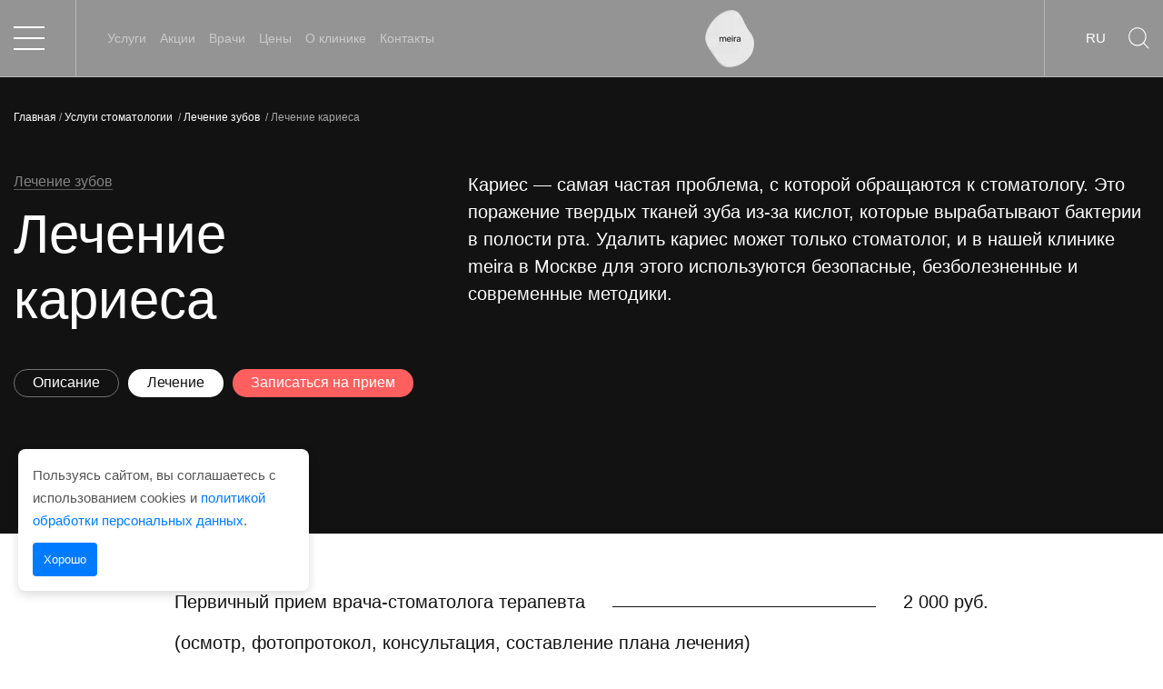

--- FILE ---
content_type: text/html; charset=UTF-8
request_url: https://meiradental.ru/uslugi/lechenie-kariesa/
body_size: 17724
content:
<!doctype html>
<html class="no-js" lang="ru">
<head>

    <base href="https://meiradental.ru/">
        <meta charset="utf-8">
        <meta http-equiv="x-ua-compatible" content="ie=edge">
        <title>Лечение кариеса зубов в Москве – цены в клинике meira dental clinic</title>
        
        <meta name="viewport" content="width=device-width, initial-scale=1">

        <meta content="telephone=no" name="format-detection">
        <!-- This make sence for mobile browsers. It means, that content has been optimized for mobile browsers -->
        <meta name="HandheldFriendly" content="true">


        <!--[if (gt IE 9)|!(IE)]><!-->
        <link href="/assets/newcss/main.min.css?v=010" rel="preload" as="style" onload="this.onload=null;this.rel='stylesheet';">
<noscript>
<link href="/assets/newcss/main.min.css?v=010" rel="stylesheet" type="text/css">
</noscript>
        <!--<![endif]-->
        <link rel="icon" type="image/png" href="/assets/img/logo_meira6.png" />
        <meta name="description" content="Качественное лечение зубного кариеса любой сложности в Москве. Доступные цены. Онлайн-запись на прием к специалистам высшей категории. Отзывы пациентов." />
        <meta name="keywords" content="" />
    <!-- Yandex.Metrika counter -->
    <script defer type="text/javascript" >
       (function(m,e,t,r,i,k,a){m[i]=m[i]||function(){(m[i].a=m[i].a||[]).push(arguments)};
       m[i].l=1*new Date();k=e.createElement(t),a=e.getElementsByTagName(t)[0],k.async=1,k.src=r,a.parentNode.insertBefore(k,a)})
       (window, document, "script", "https://mc.yandex.ru/metrika/tag.js", "ym");
    
       ym(82673014, "init", {
            clickmap:true,
            trackLinks:true,
            accurateTrackBounce:true,
            webvisor:true
       });
    </script>
    <noscript><div><img src="https://mc.yandex.ru/watch/82673014" style="position:absolute; left:-9999px;" alt="Мтерика" /></div></noscript>
    <!-- /Yandex.Metrika counter -->
    <!-- Facebook Pixel Code -->
    <!--script>
        !function(f,b,e,v,n,t,s)
        {if(f.fbq)return;n=f.fbq=function(){n.callMethod?
        n.callMethod.apply(n,arguments):n.queue.push(arguments)};
        if(!f._fbq)f._fbq=n;n.push=n;n.loaded=!0;n.version='2.0';
        n.queue=[];t=b.createElement(e);t.async=!0;
        t.src=v;s=b.getElementsByTagName(e)[0];
        s.parentNode.insertBefore(t,s)}(window, document,'script',
        'https://connect.facebook.net/en_US/fbevents.js');
        fbq('init', '219312913621661');
        fbq('track', 'PageView');
    </script>
    <noscript>
        <img height="1" width="1" style="display:none" src="https://www.facebook.com/tr?id=219312913621661&ev=PageView&noscript=1" />
    </noscript-->
    <!-- End Facebook Pixel Code -->

<script defer type="text/javascript">!function(){var t=document.createElement("script");t.type="text/javascript",t.async=!0,t.src='https://vk.com/js/api/openapi.js?169',t.onload=function(){VK.Retargeting.Init("VK-RTRG-1483003-dGLjn"),VK.Retargeting.Hit()},document.head.appendChild(t)}();</script><noscript><img src="https://vk.com/rtrg?p=VK-RTRG-1483003-dGLjn" style="position:fixed; left:-999px;" alt="vk"/></noscript>

<!-- UIS -->
   <script defer type="text/javascript">
      var __cs = __cs || [];
      __cs.push(["setCsAccount", "717o0gCYD8Su629rgrwGGvgqtZQkbdCR"]);
  </script>
  <script type="text/javascript" defer src="https://app.uiscom.ru/static/cs.min.js"></script>
<!-- UIS -->
<script defer>
var request = request || '',
    cData = cData || {};

document.addEventListener('click', function(e) {
    if (e.target.closest('form')) {
        writeData(e.target.closest('form'));
    }
}, true);

function writeData(f) {
    var formCm = f;
    cData = {};
    if (formCm.classList && formCm.classList.contains("ajax_form")) {
        if (formCm.querySelector('input[name="name"]')) {
            cData.name = formCm.querySelector('input[name="name"]').value;
        }
        if (formCm.querySelector('input[name="phone"]')) {
            cData.phone = formCm.querySelector('input[name="phone"]').value;
        }
    }
    /*sessionStorage.setItem('curs-form-1', JSON.stringify(cData));*/
}

var targetCm = document;
var observerCm = new MutationObserver(function(mutations) {
    mutations.forEach(function(mutation) {
        //console.log(mutation);
        if (mutation.type === 'attributes' && mutation.target.className.length && mutation.target.className.indexOf("order-b__results") != -1 && mutation.target.innerText.indexOf("Ваша заявка\nуспешно отправлена") != -1) {
            //console.log(mutation);
            if (cData) {
                if (window.Comagic && typeof(Comagic.addOfflineRequest) === "function") {
                    Comagic.addOfflineRequest(cData, function(resp) {
                        console.log(resp);
                    });
                    console.log(cData);
                    cData = '';
                }
            }
        }
    });
});
var config = { childList: true, attributes: true, attributeFilter: ["style"], attributeOldValue: true, subtree: true }
observerCm.observe(targetCm, config);
</script>
<link rel="stylesheet" href="/assets/components/ajaxform/css/default.css" type="text/css" />
</head>
<body>
        <div class="wrapper">
            <header class="header-b header-b_gray">
                <div class="max-width max-width_full">
                    <div class="header-b__grid">
                        <div class="header-b__burger js--toggle-burger"><i></i><i></i><i></i>
                        </div>

                        <div class="header-b__nav">
                            <div class="header-b__nav-item"><a href="uslugi/" class="header-b__nav-links">Услуги</a>
                            </div>
                            <div class="header-b__nav-item"><a href="akcii/" class="header-b__nav-links">Акции</a>
                            </div>
                            <div class="header-b__nav-item"><a href="vrachi/" class="header-b__nav-links">Врачи</a>
                            </div>
                            <div class="header-b__nav-item"><a href="price/" class="header-b__nav-links">Цены</a>
                            </div>
                            <div class="header-b__nav-item"><a href="o-nas/" class="header-b__nav-links">О клинике</a>
                            </div>
                            <div class="header-b__nav-item"><a href="kontakty/" class="header-b__nav-links">Контакты</a>
                            </div>
                        </div>

                        <div class="header-b__logo">
                            <a href="/">
                                <img src="/webp/assets/newcss/img/logo.png.webp" alt="meira dental clinic" title="meira dental clinic">
                            </a>
                        </div>

                        <div class="header-b__contacts">
                            <div class="header-b__contacts-column">
                                Ежедневно: 09:00 - 21:00
                            </div>
                            <div class="header-b__contacts-column">г. Москва, Большой Каретный переулок, дом 24, <br>строение 2, офис 4, этаж 2<!-- <br>г. Одинцово, улица Маршала Жукова 36-->
                            </div>
                            <div class="header-b__contacts-column">
                                <span><a href="tel:+7 (495) 777-22-07">+7 (495) 777-22-07</a></span>
                                <a href="#" class="header-b__contacts-links shapka" data-show-modal="modal-order">Записаться на прием</a>
                            </div>
                        </div>

                        <div class="header-b__actions">
                            <div class="header-b__lang">RU</div>
                            <div class="header-b__search js--toggle-search">
                                <img src="/assets/newcss/img/search.svg" alt="Поиск">
                            </div>
                        </div>
                    </div>
                </div>
            </header>

            <div class="menu-popup-b">
                <div class="max-width">
                    <div class="menu-popup-b__desktop">
                        <div class="title title_medium">Услуги</div>

                        <div class="header-b__nav">
                             <div class="header-b__nav-item"><a href="uslugi/" class="header-b__nav-links">Услуги</a>
                            </div>
                            <div class="header-b__nav-item"><a href="akcii/" class="header-b__nav-links">Акции</a>
                            </div>
                            <div class="header-b__nav-item"><a href="vrachi/" class="header-b__nav-links header-b__nav-links_current">Врачи</a>
                            </div>
                            <div class="header-b__nav-item"><a href="price/" class="header-b__nav-links header-b__nav-links_current">Цены</a>
                            </div>
                            <div class="header-b__nav-item"><a href="o-nas/" class="header-b__nav-links">О клинике</a>
                            </div>
                            <div class="header-b__nav-item"><a href="kontakty/" class="header-b__nav-links">Контакты</a>
                            </div>
                        </div>

                        <div class="header-b__contacts">
                            <div class="header-b__contacts-column">
                                Ежедневно: 09:00 - 21:00
                            </div>
                            <div class="header-b__contacts-column">г. Москва, Большой Каретный переулок, дом 24, <br>строение 2, офис 4, этаж 2 <br>г. Одинцово, улица Маршала Жукова 36
                            </div>
                        </div>

                        <div class="menu-popup-b__grid">
                            
                            
                                <ul class="menu-popup-b__grid"><li class="menu-popup-b__column"><a class="menu-popup-b__title" href="uslugi/lechenie-zubov/" id="navbarDropdown" role="button" data-toggle="dropdown" aria-haspopup="true" aria-expanded="false">Лечение зубов<span><img src="/assets/newcss/img/arrow.svg" alt="arrow"></span></a><div class="menu-popup-b__list" aria-labelledby="navbarDropdown"><div class="menu-popup-b__item"><a class="menu-popup-b__links" href="uslugi/lechenie-kanalov-pod-mikroskopom/">Лечение каналов зуба под микроскопом</a></div><div class="menu-popup-b__item"><a class="menu-popup-b__links" href="uslugi/lechenie-kariesa/">Лечение кариеса</a></div><div class="menu-popup-b__item"><a class="menu-popup-b__links" href="uslugi/lechenie-kariesa-pod-mikroskopom/">Лечение кариеса под микроскопом</a></div><div class="menu-popup-b__item"><a class="menu-popup-b__links" href="uslugi/restavraciya-perednih-zubov/">Реставрация передних зубов</a></div></div></li><li class="menu-popup-b__column"><a class="menu-popup-b__title" href="uslugi/hirurgiya/" id="navbarDropdown" role="button" data-toggle="dropdown" aria-haspopup="true" aria-expanded="false">Хирургия<span><img src="/assets/newcss/img/arrow.svg" alt="arrow"></span></a><div class="menu-popup-b__list" aria-labelledby="navbarDropdown"><div class="menu-popup-b__item"><a class="menu-popup-b__links" href="uslugi/udalenie-zubov/">Удаление зубов</a></div><div class="menu-popup-b__item"><a class="menu-popup-b__links" href="uslugi/udalenie-zuba-mudrosti/">Удаление зуба мудрости</a></div><div class="menu-popup-b__item"><a class="menu-popup-b__links" href="uslugi/vestibuloplastika/">Вестибулопластика</a></div><div class="menu-popup-b__item"><a class="menu-popup-b__links" href="uslugi/slozhnoe-udalenie-zuba/">Сложное удаление зуба</a></div></div></li><li class="menu-popup-b__column"><a class="menu-popup-b__title" href="uslugi/detskaya-stomatologiya/" id="navbarDropdown" role="button" data-toggle="dropdown" aria-haspopup="true" aria-expanded="false">Детская<span><img src="/assets/newcss/img/arrow.svg" alt="arrow"></span></a><div class="menu-popup-b__list" aria-labelledby="navbarDropdown"><div class="menu-popup-b__item"><a class="menu-popup-b__links" href="uslugi/lechenie-zubov-detyam/">Лечение зубов детям</a></div><div class="menu-popup-b__item"><a class="menu-popup-b__links" href="uslugi/koronki-na-molochnye-zuby/">Коронки на молочные зубы</a></div></div></li><li class="menu-popup-b__column"><a class="menu-popup-b__title" href="uslugi/implantaciya-zubov/" id="navbarDropdown" role="button" data-toggle="dropdown" aria-haspopup="true" aria-expanded="false">Имплантация<span><img src="/assets/newcss/img/arrow.svg" alt="arrow"></span></a><div class="menu-popup-b__list" aria-labelledby="navbarDropdown"><div class="menu-popup-b__item"><a class="menu-popup-b__links" href="uslugi/implanty-straumann/">Импланты Straumann</a></div><div class="menu-popup-b__item"><a class="menu-popup-b__links" href="uslugi/implanty-osstem/">Импланты Osstem под ключ</a></div><div class="menu-popup-b__item"><a class="menu-popup-b__links" href="uslugi/implantaciya-pod-klyuch/">Имплантация зубов под ключ</a></div><div class="menu-popup-b__item"><a class="menu-popup-b__links" href="uslugi/odnomomentnaya-implantaciya/">Одномоментная имплантация</a></div><div class="menu-popup-b__item"><a class="menu-popup-b__links" href="uslugi/ustanovka-koronki-na-implantat/">Коронки на импланты: установка, виды и цены</a></div><div class="menu-popup-b__item"><a class="menu-popup-b__links" href="uslugi/polnaya-implantaciya-zubov/">Полная имплантация зубов</a></div></div></li><li class="menu-popup-b__column"><a class="menu-popup-b__title" href="uslugi/protezirovanie-zubov/" id="navbarDropdown" role="button" data-toggle="dropdown" aria-haspopup="true" aria-expanded="false">Протезирование<span><img src="/assets/newcss/img/arrow.svg" alt="arrow"></span></a><div class="menu-popup-b__list" aria-labelledby="navbarDropdown"><div class="menu-popup-b__item"><a class="menu-popup-b__links" href="uslugi/protezirovanie-pri-polnom-otsutstvii-zubov/">Протезирование при полном отсутствии зубов</a></div><div class="menu-popup-b__item"><a class="menu-popup-b__links" href="uslugi/ustanovka-vinirov/">Установка виниров</a></div><div class="menu-popup-b__item"><a class="menu-popup-b__links" href="uslugi/metallokeramicheskaya-koronka/">Металлокерамическая коронка</a></div><div class="menu-popup-b__item"><a class="menu-popup-b__links" href="uslugi/protezirovanie-zubov-na-implantah/">Протезирование зубов на имплантах</a></div></div></li><li class="menu-popup-b__column"><a class="menu-popup-b__title" href="uslugi/ortodontiya/" id="navbarDropdown" role="button" data-toggle="dropdown" aria-haspopup="true" aria-expanded="false">Ортодонтия<span><img src="/assets/newcss/img/arrow.svg" alt="arrow"></span></a><div class="menu-popup-b__list" aria-labelledby="navbarDropdown"><div class="menu-popup-b__item"><a class="menu-popup-b__links" href="uslugi/vyravnivanie-zubov/">Выравнивание зубов</a></div><div class="menu-popup-b__item"><a class="menu-popup-b__links" href="uslugi/ispravlenie-prikusa-breketami/">Исправление прикуса брекетами</a></div><div class="menu-popup-b__item"><a class="menu-popup-b__links" href="uslugi/keramicheskie-brekety/">Керамические брекеты</a></div><div class="menu-popup-b__item"><a class="menu-popup-b__links" href="uslugi/elajneryi/">Элайнеры</a></div></div></li><li class="menu-popup-b__column"><a class="menu-popup-b__title" href="uslugi/otbelivanie-zubov/" id="navbarDropdown" role="button" data-toggle="dropdown" aria-haspopup="true" aria-expanded="false">Отбеливание<span><img src="/assets/newcss/img/arrow.svg" alt="arrow"></span></a><div class="menu-popup-b__list" aria-labelledby="navbarDropdown"><div class="menu-popup-b__item"><a class="menu-popup-b__links" href="uslugi/zoom-4/">Отбеливание зубов Zoom 4</a></div><div class="menu-popup-b__item"><a class="menu-popup-b__links" href="uslugi/vnutrikanalnoe-otbelivanie/">Внутрикоронковое отбеливание</a></div></div></li><li class="menu-popup-b__column"><a class="menu-popup-b__title" href="uslugi/gigiena-zubov/" id="navbarDropdown" role="button" data-toggle="dropdown" aria-haspopup="true" aria-expanded="false">Гигиена зубов<span><img src="/assets/newcss/img/arrow.svg" alt="arrow"></span></a><div class="menu-popup-b__list" aria-labelledby="navbarDropdown"><div class="menu-popup-b__item"><a class="menu-popup-b__links" href="uslugi/gigiena-zubov/chistka-zubov-air-flow/">Чистка зубов Air Flow</a></div></div></li><li class="menu-popup-b__column"><a class="menu-popup-b__title" href="uslugi/parodontologiya/" id="navbarDropdown" role="button" data-toggle="dropdown" aria-haspopup="true" aria-expanded="false">Пародонтология<span><img src="/assets/newcss/img/arrow.svg" alt="arrow"></span></a><div class="menu-popup-b__list" aria-labelledby="navbarDropdown"><div class="menu-popup-b__item"><a class="menu-popup-b__links" href="uslugi/lechenie-desen/">Лечение десен</a></div><div class="menu-popup-b__item"><a class="menu-popup-b__links" href="uslugi/lechenie-apparatom-vector/">Лечение десен аппаратом Вектор</a></div></div></li><div class="menu-popup-b__column"><a class="menu-popup-b__title" href="uslugi/diagnostika-zubov/" >Диагностика зубов<span><img src="/assets/newcss/img/arrow.svg" alt="arrow"></span></a></div></ul>
                        </div>

                        <div class="menu-popup-b__bottom">
                            <div class="menu-popup-b__bottom-label">Навигация</div>
                            <div class="menu-popup-b__bottom-menu">
                                <div class="menu-popup-b__bottom-column">
                                    <div class="menu-popup-b__bottom-item menu-popup-b__bottom-item_big"><a href="o-nas/" >О клинике</a>
                                    </div>
                                    <div class="menu-popup-b__bottom-item"><a href="akcii/">Акции</a>
                                    </div>
                                    <div class="menu-popup-b__bottom-item"><a href="novosti/">Новости</a>
                                    </div>
                                    <div class="menu-popup-b__bottom-item"><a href="stati/">Статьи</a>
                                    </div>
                                    <div class="menu-popup-b__bottom-item"><a href="vopros-otvet/">Вопрос-ответ</a>
                                    </div>
                                    <div class="menu-popup-b__bottom-item"><a href="garantii-na-lechenie/">Гарантии</a>
                                    </div>
                                    <div class="menu-popup-b__bottom-item"><a href="rassrochka/">Рассрочка</a>
                                    </div>
                                </div>
                                <div class="menu-popup-b__bottom-column">
                                    <div class="menu-popup-b__bottom-item menu-popup-b__bottom-item_big"><a href="#">Mms</a>
                                    </div>
                                    <div class="menu-popup-b__bottom-item"><a href="/new/meira-stomatologicheskij-turizm/">Meira medical travel</a>
                                    </div>
                                    <div class="menu-popup-b__bottom-item"><a href="/new/meira-coordinator/">Meira coordinator</a>
                                    </div>
                                </div>
                                <div class="menu-popup-b__bottom-column">
                                    <div class="menu-popup-b__bottom-item menu-popup-b__bottom-item_big"><a href="vrachi/">Врачи</a>
                                    </div>
                                </div>
                                <div class="menu-popup-b__bottom-column">
                                    <div class="menu-popup-b__bottom-item menu-popup-b__bottom-item_big"><a href="kontakty/">Контакты</a>
                                    </div>
                                </div>
                            </div>
                            <div class="menu-popup-b__bottom-middle">
                                <div class="footer-b__social">
                                    <!--noindex-->
                                    <a href="https://t.me/+79017217684" class="footer-b__social-links" onclick="window.open(this.href, '_blank');return false;" target="_blank" rel="nofollow noopener">
										<img src="/assets/newcss/img/telegram.svg" alt="telegram">
									</a>
									<a href="https://wa.me/79017217684" class="footer-b__social-links" onclick="window.open(this.href, '_blank');return false;" target="_blank" rel="nofollow noopener">
										<img src="/webp/assets/newcss/img/wa.png.webp" alt="whatsapp">
									</a>
									<a href="https://vk.com/meiradental" class="footer-b__social-links" onclick="window.open(this.href, '_blank');return false;" target="_blank" rel="nofollow noopener">
										<img src="/assets/newcss/img/vk.svg" alt="vk">
									</a>
						            <!--/noindex-->
                                </div>
                                <div class="footer-b__copy">
                                    <p>®2023 OOО «Дентал Клиник»</p>
                                    <p>Лицензия №ЛО-77-01-021398 от 24.08.2021</p>
                                </div>
                            </div>
                            <div class="menu-popup-b__bottom-right">
                                <div class="footer-b__logo">
                                    <a href="/">
                                        <img src="/webp/assets/newcss/img/logo_footer.png.webp" alt="meira dental clinic" title="meira dental clinic">
                                    </a>
                                </div>
                                <div class="footer-b__docs">
								   <p><a href="/assets/files/politika-konfidencialnosti.pdf" target="_blank">Политика конфиденциальности</a>
									</p>
									<p><a href="/assets/files/polzovatelskoe-soglashenie.pdf" target="_blank">Пользовательское соглашение</a>
									</p>
                                </div>
                            </div>
                        </div>
                    </div>

                    <div class="menu-popup-b__mobile">
                        <div class="header-b__nav">
                            <div class="header-b__nav-item"><a href="uslugi/" class="header-b__nav-links">Услуги</a>
                            </div>
                            <div class="header-b__nav-item"><a href="akcii/" class="header-b__nav-links">Акции</a>
                            </div>
                            <div class="header-b__nav-item"><a href="vrachi/" class="header-b__nav-links header-b__nav-links_current">Врачи</a>
                            </div>
                            <div class="header-b__nav-item"><a href="price/" class="header-b__nav-links header-b__nav-links_current">Цены</a>
                            </div>
                            <div class="header-b__nav-item"><a href="o-nas/" class="header-b__nav-links">О клинике</a>
                            </div>
                            <div class="header-b__nav-item"><a href="kontakty/" class="header-b__nav-links">Контакты</a>
                            </div>
                        </div>

                        <div class="header-b__actions">
                            <div class="header-b__lang">RU</div>
                            <div class="header-b__search js--toggle-search">
                                <img src="/assets/newcss/img/search.svg" alt="Поиск">
                            </div>
                        </div>

                        <div class="footer-b__social">
                              <!--noindex-->
							<a href="https://t.me/+79017217684" class="footer-b__social-links" onclick="window.open(this.href, '_blank');return false;">
								<img src="/assets/newcss/img/telegram.svg" alt="Telegram">
							</a>
							<a href="https://wa.me/79017217684" class="footer-b__social-links" onclick="window.open(this.href, '_blank');return false;">
								<img src="/webp/assets/newcss/img/wa.png.webp" alt="WhatsApp">
							</a>
							<a href="https://vk.com/meiradental" class="footer-b__social-links" onclick="window.open(this.href, '_blank');return false;">
								<img src="/assets/newcss/img/vk.svg" alt="VK">
							</a>
					      <!--/noindex-->
                        </div>

                        <div class="header-b__contacts">
                            <div class="header-b__contacts-column">
                                Ежедневно: 09:00 - 21:00
                            </div>
                            <div class="header-b__contacts-column">г. Москва, Большой Каретный переулок, дом 24, <br>строение 2, офис 4, этаж 2 <br>г. Одинцово, улица Маршала Жукова 36
                            </div>
                            <div class="header-b__contacts-column">
                                <span><a href="tel:+7 (495) 777-22-07">+7 (495) 777-22-07</a></span>
                                <a href="#" class="header-b__contacts-links shapka" data-show-modal="modal-order">Записаться на прием</a>
                            </div>
                        </div>
                    </div>
                </div>
            </div>

            <div class="search-popup-b">
                <div class="search-popup-b__inner">
                    <div class="search-popup-b__close js--toggle-search">
                        <img src="/webp/assets/newcss/img/close.png.webp" alt="Закрыть">
                    </div>
				    <form action="rezultatyi-poiska/" method="get" class="search-popup-b__form">
    <input type="text" class="search-popup-b__input" placeholder="Введите запрос для поиска" name="search" id="search" value="" >
    <input type="hidden" name="id" value="" />
<!--     <input class="btn" type="submit" value="Поиск" /> -->
</form>
                </div>
            </div>
            <section class="content">
                <div class="top-page-b">
                    <div class="max-width">
                        <div class="sub-b" itemscope itemtype="https://schema.org/BreadcrumbList">
						<div class="sub-b__item" itemprop="itemListElement" itemscope
      itemtype="https://schema.org/ListItem"> <a itemprop="item" class="sub-b__links" href="/"><span itemprop="name">Главная</span></a><meta itemprop="position" content="1" /></div>
<div class="sub-b__item" itemprop="itemListElement" itemscope
      itemtype="https://schema.org/ListItem"> <a itemprop="item" class="sub-b__links"  href="uslugi/"><span itemprop="name">Услуги стоматологии</span></a> <meta itemprop="position" content="2" /></div>
<div class="sub-b__item" itemprop="itemListElement" itemscope
      itemtype="https://schema.org/ListItem"> <a itemprop="item" class="sub-b__links"  href="uslugi/lechenie-zubov/"><span itemprop="name">Лечение зубов</span></a> <meta itemprop="position" content="3" /></div>
<span itemprop="itemListElement" itemscope
      itemtype="https://schema.org/ListItem"><span itemprop="name"><link itemprop="item" href="uslugi/lechenie-kariesa/">Лечение кариеса</span><meta itemprop="position" content="4" /></span>
					</div>

                        <div class="services-head-b">
                            <div class="services-head-b__title">
                                <div class="services-head-b__category"><a href="/uslugi/lechenie-zubov/">
                                Лечение зубов
                                </a>
                                </div>
                                <h1 class="title title_main title_white">Лечение кариеса</h1>
                                <div class="tabs-b">
                                    <div class="tabs-b__item"><a href="#" class="tabs-b__links tabs-b__links_toggle tabs-b__links_current">Описание</a>
                                    </div>
                                    <div class="tabs-b__item"><a href="#" class="tabs-b__links tabs-b__links_toggle">Лечение</a>
                                    </div>
                                    <div class="tabs-b__item"><a style="padding: 0 20px 1px;
    background-color: #FF5F5F;
    border-color: #FF5F5F;
    color: #fff;
    display: flex;
    align-items: center;
    font-weight: 300;
    border-radius: 35px;font-size: 16px;
    height: 31px;" class="zapis_pr" data-show-modal="modal-order">Записаться на прием</a>
                                    </div>
                                    <!--<div class="tabs-b__item"><a href="#" class="tabs-b__links tabs-b__links_toggle">Стоимость</a>
                                    </div>-->
                                </div>
                            </div>
                            <div class="services-head-b__about">
                                Кариес — самая частая проблема, с которой обращаются к стоматологу. Это поражение твердых тканей зуба из-за кислот, которые вырабатывают бактерии в полости рта. Удалить кариес может только стоматолог, и в нашей клинике meira в Москве для этого используются безопасные, безболезненные и современные методики.
                            </div>
                        </div>
                    </div>
                </div>

                <div class="tab-content-b tab-content-b_show">
					<div class="max-width mobile__top" style="padding: 60px 0">
						<div class="price-b__list" style="width: 70%; margin: 0 auto;">
							<div class="price-b__field">
										<div class="price-b__top">
											<div class="price-b__title">Первичный прием врача-стоматолога терапевта</div>
											<div class="price-b__summa">2 000 руб.</div>
										</div>
										<div class="price-b__text">(осмотр, фотопротокол, консультация, составление плана лечения)</div>
									</div><div class="price-b__field">
										<div class="price-b__top">
											<div class="price-b__title">Лечение кариеса</div>
											<div class="price-b__summa">от 9 900</div>
										</div>
										<div class="price-b__text"></div>
									</div>
							
						</div>
						<div class="price-b">
							<div class="price-b__button-block">
								<div class="record-b__button"><a href="#" class="button center_bt" data-show-modal="modal-order">Записаться на прием</a></div>
								  <!--<div class="price-b__more"><a href="uslugi/lechenie-zubov/" class="button">Смотреть все услуги</a>
								  </div>-->
							</div>
						</div>
					</div>
                    <div class="page-b" style="padding-top: 0">
                        <div class="max-width">
                            <div class="page-b__content">
								
									<img src="/webp/assets/cache_image/services/risunok26_550x600_dac.png.webp" class="float-right" alt="Услуга">
								
                                <h2 class="title title_big">Как возникает кариес?</h2>

<p>Одна из главных причин, по которой лечение кариеса у взрослых так распространено, — некачественная гигиена полости рта. Но есть и другие факторы риска:</p>

<ul>
	<li>богатая углеводами и сахарами диета;</li>
	<li>наследственность;</li>
	<li>болезни иммунной, эндокринной, костной систем;</li>
	<li>дефицит фтора, витаминов и минералов.</li>
</ul>

<p>Если недостаточно тщательно очищать зубы от налета и частиц пищи, то они становятся питательной средой для кариесогенных бактерий. Вырабатываемые ими кислоты вызывают деминерализацию эмали, от чего повышается ее проницаемость, и бактерии без труда проникают в дентин. Стадия кариеса также влияет на то, сколько стоит лечение. Чем сильнее поражен зуб — тем дольше, сложнее и дороже будет его вылечить.</p>

<h2 class="title title_big">Симптомы и виды кариеса</h2>

<p>Заметить кариес на самой ранней стадии довольно сложно, особенно если он развивается в невидимых глазу местах — в межзубных промежутках или с язычной стороны зубов. Начальная стадия зачастую не вызывает ни боли, ни дискомфорта — вот почему нужно регулярно, раз в полгода, посещать стоматолога и проводить профессиональную гигиену полости рта. Врач обнаружит проблему на раннем этапе, и тогда лечение кариеса пройдет намного быстрее. Однако есть некоторые признаки, по которым вы можете определить, что пора записаться к стоматологу:</p>

<ul>
	<li>белые или темные пятнышки на эмали — иногда в виде точки, которая не счищается щеткой;</li>
	<li>болевая реакция на холодную, горячую, сладкую пищу или напитки;</li>
	<li>застревание в зубах волокон пищи;</li>
	<li>изменение цвета эмали.</li>
</ul>

<p>Кариес классифицируется по разным признакам:</p>

<ul>
	<li>пришеечный — в прикорневой части зуба, рядом с десной. Из-за небольшой толщины дентина в этой области кариес быстро переходит в пульпит и периодонтит;</li>
	<li>межзубный (апроксимальный) — на боковой стенке в точке контакта с соседним зубом. Причина зачастую в отсутствии гигиены межзубных пространств;</li>
	<li>фиссурный — в углублениях (фиссурах) на поверхности жевательных зубов.</li>
</ul>

<p>Кариес на передних зубах — один из самых неприятных для пациентов, так как не только вызывает боль и нарушения жевания, но и ухудшает эстетику улыбки.</p>

<p>Также кариес бывает первичным и вторичным. Если вы впервые обнаружили темное пятно на зубе, то речь идет о первичном кариесе. Вторичный же возникает под пломбой или коронкой из-за недостаточно тщательного удаления затронутых кариесом тканей.</p>

                                <div class="autor-wrapper">
      					<div class="autor-inner">
      <div class="autor-image">
            <img src="/webp/assets/cache_image/doctor/aleksanyan-small_100x0_bf6.jpg.webp" alt="Алексанян Леон Артурович" title="Алексанян Леон Артурович">
      </div>
      <div class="autor-desc-wrap">
            <div class="autor-desc">
                  <h2 class="title">Текст проверен экспертом</h2>
                  <div class="autor-name">
                        <a href="aleksanyan-leon-arturovich/">Алексанян Леон Артурович</a>
                  </div>
                  <div class="speciality">Стоматолог-терапевт</div>
            </div>
            <div class="experience">Общий стаж более 7 лет</div>
      </div>
</div>
                  		</div>
                                
                                
                              	
                        	
                                
                            </div>
                        </div>
                    </div>
                    
					<div class="results-b">
						<div class="max-width">
							<div class="results-b__title">
							
								<h3 class="title">До / После </h3>
							</div>
							<div class="results-b__slider">
								<div class="swiper-container js--slider-results">
									<div class="swiper-wrapper">
										
										
										<div class="swiper-slide">
  <div class="results-b__grid">
      <div class="results-b__column">
          <a href="/webp/assets/images/works/lechenie-kariesa-do.jpg.webp" data-fancybox>
          <img src="/webp/assets/images/works/lechenie-kariesa-do.jpg.webp" alt="До" title="Лечение кариеса зубов до и после">
      </a>
      </div>
      <div class="results-b__column">
          <a href="/webp/assets/images/works/lechenie-kariesa-posle.jpg.webp" data-fancybox>
          <img src="/webp/assets/images/works/lechenie-kariesa-posle.jpg.webp" alt="После" title="Лечение кариеса зубов до и после">
      </a>
      </div>
  </div>
  <div class="results-b__note">Лечение кариеса</div>
</div>
<div class="swiper-slide">
  <div class="results-b__grid">
      <div class="results-b__column">
          <a href="/webp/assets/images/works/lechenie-kariesa-nomer-dva-do.jpg.webp" data-fancybox>
          <img src="/webp/assets/images/works/lechenie-kariesa-nomer-dva-do.jpg.webp" alt="До" title="Лечение кариеса до и после">
      </a>
      </div>
      <div class="results-b__column">
          <a href="/webp/assets/images/works/lechenie-kariesa-nomer-dva-posle.jpg.webp" data-fancybox>
          <img src="/webp/assets/images/works/lechenie-kariesa-nomer-dva-posle.jpg.webp" alt="После" title="Лечение кариеса зубов - фото">
      </a>
      </div>
  </div>
  <div class="results-b__note">Лечение кариеса</div>
</div>
<div class="swiper-slide">
  <div class="results-b__grid">
      <div class="results-b__column">
          <a href="/webp/assets/images/works/restavracziya-frontalnyix-zubov-do.jpg.webp" data-fancybox>
          <img src="/webp/assets/images/works/restavracziya-frontalnyix-zubov-do.jpg.webp" alt="До" title="Реставрация фронтальных зубов - фото до">
      </a>
      </div>
      <div class="results-b__column">
          <a href="/webp/assets/images/works/restavracziya-frontalnyix-zubov-posle.jpg.webp" data-fancybox>
          <img src="/webp/assets/images/works/restavracziya-frontalnyix-zubov-posle.jpg.webp" alt="После" title="Реставрация фронтальных зубов - фото после">
      </a>
      </div>
  </div>
  <div class="results-b__note">Реставрация фронтальных зубов</div>
</div>

									</div>
									<div class="swiper-scrollbar"></div>
								</div>
							</div>
							<div class="results-b__more"><a href="uslugi/" class="button button_white">Смотреть все услуги</a>
							</div>
						</div>
					</div>
					<div class="stuff-b">
    <div class="max-width">
        <div class="stuff-b__grid">
            <div class="stuff-b__left">
                <div class="title title_medium">Лучшие технологии и&nbsp;оборудование</div>
                <div class="stuff-b__nav">
                    <div class="stuff-b__nav-item"><a href="#" class="stuff-b__nav-links stuff-b__nav-links_active">Компьютерный томограф VAТЕСН</a></div>
                    <div class="stuff-b__nav-item"><a href="#" class="stuff-b__nav-links">AIRFLOW Prophylaxis Master</a></div>
                    <div class="stuff-b__nav-item"><a href="#" class="stuff-b__nav-links">Микроскоп Carl Zeiss EXTARO 300</a></div>
                    <div class="stuff-b__nav-item"><a href="#" class="stuff-b__nav-links">Кассета с инструментами Hu-Friedy</a></div>
                    <div class="stuff-b__nav-item"><a href="#" class="stuff-b__nav-links">3D-сканирование</a></div>
                    <div class="stuff-b__nav-item"><a href="#" class="stuff-b__nav-links">Фотополимеризационная лампа VALO</a></div>
                    <div class="stuff-b__nav-item"><a href="#" class="stuff-b__nav-links">Профессиональная система отбеливания зубов Zoom 4</a></div>
                </div>
            </div>

            <div class="stuff-b__img">
                <div class="stuff-b__content stuff-b__content_show">
                    <img src="/webp/assets/cache_image/equip/380x605_5_380x605_793.png.webp" alt="Компьютерный томограф VAТЕСН" />
                </div>
                <div class="stuff-b__content">
                    <img src="/webp/assets/cache_image/equip/380x605_7_380x605_793.png.webp" alt="AIRFLOW Prophylaxis Master" />
                </div>
                <div class="stuff-b__content">
                    <img src="/webp/assets/cache_image/equip/380x605_8_380x605_793.png.webp" alt="Микроскоп Carl Zeiss EXTARO 300" />
                </div>
                <div class="stuff-b__content">
                    <img src="/webp/assets/cache_image/equip/380x605_9-3_380x605_793.png.webp" alt="Кассета с инструментами Hu-Friedy" />
                </div>
                <div class="stuff-b__content">
                    <img src="/webp/assets/cache_image/equip/380x605_3_380x605_793.png.webp" alt="3D-сканирование" />
                </div>
                <div class="stuff-b__content">
                    <img src="/webp/assets/cache_image/equip/380x605_4_380x605_793.png.webp" alt="Фотополимеризационная лампа VALO" />
                </div>
                <div class="stuff-b__content">
                    <img src="/webp/assets/cache_image/equip/380x605_1_380x605_793.png.webp" alt="Профессиональная система отбеливания зубов Zoom 4" />
                </div>
            </div>

            <div class="stuff-b__right">
                <div class="stuff-b__content stuff-b__content_show">
                    <div class="stuff-b__block">
                        <strong>Компьютерный томограф VAТЕСН</strong>
                        <p>Компьютерный томограф VAТЕСН позволяет сделать снимок в ЗD, что даёт возможность стоматологам точно и быстро поставить диагноз и предложить пациенту оптимальное решение его проблемы.</p>
                    </div>
                </div>
                <div class="stuff-b__content">
                    <div class="stuff-b__block">
                        <strong>AIRFLOW Prophylaxis Master</strong>
                        <p>AIRFLOW Prophylaxis Master – аппарат последнего поколения от компании EMS, уникальное решение для профилактики кариеса, заболеваний пародонта и поддерживающей терапии.</p>
                    </div>
                </div>
                <div class="stuff-b__content">
                    <div class="stuff-b__block">
                        <strong>Микроскоп Carl Zeiss EXTARO 300</strong>
                        <p>Эффект увеличения лечебного поля в 25 раз, дополнительное освещение и наличие различных фильтров обеспечивает качественное обследование и лечение пациентов.</p>
                    </div>
                </div>
                <div class="stuff-b__content">
                    <div class="stuff-b__block">
                        <strong>Кассета с инструментами Hu-Friedy</strong>
                        <p>В клинике используют только инструменты Hu-Friedy Premium класса созданные в соответствии с самыми строгими стандартами качества.</p>
                    </div>
                </div>
                <div class="stuff-b__content">
                    <div class="stuff-b__block">
                        <strong>3D-сканирование</strong>
                        <p>Это технология, которая помогает создавать анатомически точные трёхмерные модели. На основе полученного 3D-изображения можно изготовить хирургические шаблоны, вкладки, коронки и мосты.</p>
                    </div>
                </div>
                <div class="stuff-b__content">
                    <div class="stuff-b__block">
                        <strong>Фотополимеризационная лампа VALO</strong>
                        <p>Фотополимеризационная лампа VALO признана лучшей в своем классе.</p>
                    </div>
                </div>
                <div class="stuff-b__content">
                    <div class="stuff-b__block">
                        <strong>Профессиональная система отбеливания зубов Zoom 4</strong>
                        <p>Профессиональная лампа ZOOM4 — инновационная система отбеливания зубов без вреда для эмали.</p>
                    </div>
                </div>
            </div>
        </div>
    </div>
</div>

						
					 <div class="team-b">
	<div class="max-width max-width_full">
		<div class="team-b__head">
			<div class="team-b__title">
				<h3 class="title title_medium">Специалисты meira</h3>
			</div>
			<div class="team-b__desc">
				Мы долго собирали команду настоящих профессионалов, чтобы придя в нашу клинику, вы чувствовали себя в надежных руках. Все специалисты обладают необходимым опытом работы для проведения услуг.
			</div>
			<div class="team-b__button"><a href="vrachi/" class="button">Все врачи</a>
			</div>
		</div>

		<div class="team-b__slider">
			<div class="arrow-b arrow-b_prev arrow-b_team_prev">
				<img src="/assets/newcss/img/arrow-white-l.svg" alt="Назад">
			</div>
			<div class="arrow-b arrow-b_next arrow-b_team_next">
				<img src="/assets/newcss/img/arrow-white-r.svg" alt="Вперед">
			</div>
			<div class="swiper-container js--slider-team">
				<div class="swiper-wrapper">
					
					<div class="swiper-slide">
    <div class="doctors-list-b__item">
    <a href="yaryshev-roman-gennadevich/" class="doctors-list-b__block">
        <span class="doctors-list-b__photo">
            <img src="/webp/assets/cache_image/doctor/yaryishev-small_360x340_f7d.jpg.webp" alt="Ярышев Роман Геннадьевич - Главный врач, хирург-имплантолог" />
        </span>
        <span class="doctors-list-b__about">
        <span class="doctors-list-b__name">Ярышев Роман Геннадьевич</span>
        <span class="doctors-list-b__info">Главный врач, хирург-имплантолог<br><br>Общий стаж более 20 лет</span>
            <span class="doctors-list-b__more">Подробнее</span>
        </span>
    </a>
    </div>
</div>
<div class="swiper-slide">
    <div class="doctors-list-b__item">
    <a href="bitscinasvili-guranda-georgievna/" class="doctors-list-b__block">
        <span class="doctors-list-b__photo">
            <img src="/assets/cache_image//home/agmanageme/meiradental.ru/docs/img-87323_360x340_f7d.jpg" alt="Бицкинашвили Гуранда Георгиевна - Детский стоматолог " />
        </span>
        <span class="doctors-list-b__about">
        <span class="doctors-list-b__name">Бицкинашвили Гуранда Георгиевна</span>
        <span class="doctors-list-b__info">Детский стоматолог <br><br>Общий стаж более 15 лет</span>
            <span class="doctors-list-b__more">Подробнее</span>
        </span>
    </a>
    </div>
</div>
<div class="swiper-slide">
    <div class="doctors-list-b__item">
    <a href="lisovskaya-olga-aleksandrovna/" class="doctors-list-b__block">
        <span class="doctors-list-b__photo">
            <img src="/webp/assets/cache_image/doctor/lisovskaya-small_360x340_f7d.jpg.webp" alt="Лисовская Ольга Александровна - Гигиенист-стоматологический" />
        </span>
        <span class="doctors-list-b__about">
        <span class="doctors-list-b__name">Лисовская Ольга Александровна</span>
        <span class="doctors-list-b__info">Гигиенист-стоматологический<br><br>Общий стаж более 5 лет</span>
            <span class="doctors-list-b__more">Подробнее</span>
        </span>
    </a>
    </div>
</div>
<div class="swiper-slide">
    <div class="doctors-list-b__item">
    <a href="kobczeva-nadezhda-sergeevna/" class="doctors-list-b__block">
        <span class="doctors-list-b__photo">
            <img src="/webp/assets/cache_image/doctor/kobczeva-nadezhda-sergeevna-(starshaya-mediczinskaya-sestra)_360x340_f7d.jpg.webp" alt="Кобцева Надежда Сергеевна - Гигиенист-стоматологический" />
        </span>
        <span class="doctors-list-b__about">
        <span class="doctors-list-b__name">Кобцева Надежда Сергеевна</span>
        <span class="doctors-list-b__info">Гигиенист-стоматологический<br><br>Общий стаж более 5 лет</span>
            <span class="doctors-list-b__more">Подробнее</span>
        </span>
    </a>
    </div>
</div>
<div class="swiper-slide">
    <div class="doctors-list-b__item">
    <a href="makieva-inga-valerevna/" class="doctors-list-b__block">
        <span class="doctors-list-b__photo">
            <img src="/webp/assets/cache_image/doctor/makieva_360x340_f7d.jpg.webp" alt="Макиева Инга Валерьевна - Стоматолог детский" />
        </span>
        <span class="doctors-list-b__about">
        <span class="doctors-list-b__name">Макиева Инга Валерьевна</span>
        <span class="doctors-list-b__info">Стоматолог детский<br><br>Общий стаж более 7 лет</span>
            <span class="doctors-list-b__more">Подробнее</span>
        </span>
    </a>
    </div>
</div>
<div class="swiper-slide">
    <div class="doctors-list-b__item">
    <a href="antonova-yana-andreevna/" class="doctors-list-b__block">
        <span class="doctors-list-b__photo">
            <img src="/webp/assets/cache_image/doctor/antonova-small_360x340_f7d.jpg.webp" alt="Антонова Яна Андреевна - Стоматолог-ортодонт" />
        </span>
        <span class="doctors-list-b__about">
        <span class="doctors-list-b__name">Антонова Яна Андреевна</span>
        <span class="doctors-list-b__info">Стоматолог-ортодонт<br><br>Общий стаж более 7 лет</span>
            <span class="doctors-list-b__more">Подробнее</span>
        </span>
    </a>
    </div>
</div>
<div class="swiper-slide">
    <div class="doctors-list-b__item">
    <a href="aleksanyan-leon-arturovich/" class="doctors-list-b__block">
        <span class="doctors-list-b__photo">
            <img src="/webp/assets/cache_image/doctor/aleksanyan-small_360x340_f7d.jpg.webp" alt="Алексанян Леон Артурович - Стоматолог-терапевт" />
        </span>
        <span class="doctors-list-b__about">
        <span class="doctors-list-b__name">Алексанян Леон Артурович</span>
        <span class="doctors-list-b__info">Стоматолог-терапевт<br><br>Общий стаж более 7 лет</span>
            <span class="doctors-list-b__more">Подробнее</span>
        </span>
    </a>
    </div>
</div>
				 
				</div>
				<div class="swiper-pagination"></div>
			</div>
		</div>
	</div>
</div>
					
					<div class="main-order-b">
						<div class="max-width">
							<div class="order-b">
								<div class="order-b__start">
									<div class="order-b__grid">
										<form class="order-b__form ajax_form af_example" action="" method="post" id="mainMakeUp" data-bf-config="order_phone" data-bf-tooltip="bottom">
      <input type="text" name="surname" value="" />
      <div class="title title_medium title_white">Записаться на прием</div>
      <div class="order-b__text">Оставьте свои данные, и наши специалисты свяжутся&nbsp;с&nbsp;Вами в ближайшее время!</div>
      <div class="order-b__list">
          <div class="order-b__field">
              <input type="text" class="input-text" name="name" value=""  placeholder="Имя*" required>
          </div>
          <div class="order-b__field">
              <input type="tel" class="input-text js--phone-mask"  name="phone" placeholder="Номер телефона*" required>
          </div>
           <div class="order-b__field"></div>
          <div class="order-b__field order-b__field_button">
              <input onclick="ym(82673014, 'reachGoal', 'otpravkasvyaz'); return true;" class="btn btn-default bf-right button button_white " name="submit" type="submit" value="Записаться" />
          </div>
          <div class="order-b__field order-b__field_note">
              
              * поле обязательное для заполнения. Нажимая кнопку &laquo;Записаться&raquo;, Вы&nbsp;соглашаетесь с условиями <a href="/assets/files/politika-konfidencialnosti.pdf" target="_blank">Политики конфиденциальности</a>
          </div>
      </div>
				
				
  
	<input type="hidden" name="af_action" value="cee9bddc18bf891694d37b9d65e836f8" />
</form>
						
											<div class="order-b__pic">
												<img src="/webp/assets/newcss/img/order-step-1.png.webp" alt="Шаг 1">
											</div>
									  </div>
								  </div>
		  
								  <div class="order-b__results">
									<div class="order-b__grid">
										<form class="order-b__form">
											<div class="title title_medium title_white">Ваша заявка
												<br>успешно отправлена</div>
												<div class="order-b__text">В ближайшее время с вами свяжется оператор и предложит удобное время записи. При отправке заявки после 21:00 оператор свяжется с вами на следующий день с 9:00</div>
												<div class="order-b__button"><a href="#" class="button button_white js--order-clear">Отлично</a>
											</div>
										</form>
										<div class="order-b__pic order-b__pic_2">
											<img src="/webp/assets/newcss/img/order-step-2.png.webp" alt="Шаг 2">
										</div>
									</div>
								</div>
							</div>
						</div>
					</div>
					
					<!--noindex--><div class="reviews-b">
					<div class="max-width">
						<div class="reviews-b__title">
							<h3 class="title title_white">Отзывы</h3>
						</div>
						<div class="reviews-b__slider">
							<div class="swiper-container js--slider-reviews">
								<div class="swiper-wrapper"><div class="swiper-slide">
						<div class="reviews-b__item">
							<div class="reviews-b__text">Вышла счастливая от хирурга Ярышева Романа Геннадьевича! Он сделал все для того, чтобы я не почувствовала боли! Руки у него золотые! Спасибо ему огромное. Также хочется отметить и отношение персонала к пациентам – оно выше всех похвал! В клинике современное оборудование – это говорит о заботе руководства о пациентах!</div>
							<div class="reviews-b__author">Тамара А. 46 лет
								<br></div>
						</div>
					</div><div class="swiper-slide">
						<div class="reviews-b__item">
							<div class="reviews-b__text">От визита к доктору Ярышеву у меня остались очень положительные впечатления, ничего отрицательного я отметить не могу. </div>
							<div class="reviews-b__author">Лариса Л. 40 лет
								<br></div>
						</div>
					</div><div class="swiper-slide">
						<div class="reviews-b__item">
							<div class="reviews-b__text">Пришел по совету товарища. Хотел поставить имплант. Я уже много лет наблюдался в поликлинике по месту жительства и конечно такая клиника на меня произвела замечательное впечатление с порога. Вежливый персонал, так красиво и чисто вокруг. Когда я оказался в кабинете врача, меня подробно проконсультировали по всем интересующим вопросам, провели осмотр. Отдельную благодарность выражаю имплантологу Ярышеву Роману Геннадьевичу. Операцию прошла успешно, я доволен результатом! </div>
							<div class="reviews-b__author">Станислав В.  49 лет
								<br></div>
						</div>
					</div><div class="swiper-slide">
						<div class="reviews-b__item">
							<div class="reviews-b__text">После удаления зуба решила ставить имплант. Вообще я очень боюсь всяких операций, но и ходить с дыркой вместо зуба не хотелось. Подруга очень рекомендовала хирурга Ярышева. По её совету, я обратилась к нему и не пожалела! Доктор - действительно настоящий профессионал! Он мне всё объяснил, успокоил, рассказал о подготовке к имплантации. После сдачи анализов назначил день операции. Действительно, всё прошло очень хорошо! Теперь у меня красивый настоящий зуб! Всё благодаря Роману Геннадьевичу.</div>
							<div class="reviews-b__author">Маргарита Ж. 35 лет
								<br></div>
						</div>
					</div><div class="swiper-slide">
						<div class="reviews-b__item">
							<div class="reviews-b__text">Удаляла восьмерку у Романа Геннадьевича, все понравилось. Доктор очень внимательный, и пледом укрыл и фильм включил, после городской поликлиники конечно это все непривычно очень. И само удаление заняло мало времени, хотя зуб был сложный, многокорневой.</div>
							<div class="reviews-b__author">Надежда А. 27 лет
								<br></div>
						</div>
					</div><div class="swiper-slide">
						<div class="reviews-b__item">
							<div class="reviews-b__text">Спасибо Роману Геннадьевичу за быстрое и безболезненное устранение моих проблемных зубов)) Наконец избавилась от боли и дискомфорта.</div>
							<div class="reviews-b__author">Оксана Р. 24 года
								<br></div>
						</div>
					</div><div class="swiper-slide">
						<div class="reviews-b__item">
							<div class="reviews-b__text">Хочу поблагодарить Роман Геннадьевича за его очень аккуратную и безболезненную работу! Долго готовилась к удалению, переживала, а во время самого удаления не успела опомниться, как все уже было сделано! Спасибо Вам!</div>
							<div class="reviews-b__author">Раиса Т. 50 лет
								<br></div>
						</div>
					</div><div class="swiper-slide">
						<div class="reviews-b__item">
							<div class="reviews-b__text">Прохожу курс стоматологического лечения и все хирургические манипуляции прохожу только Роман Геннадьевича! Никогда еще мой выбор не подводил меня! </div>
							<div class="reviews-b__author">Арсений Д. 36 лет
								<br></div>
						</div>
					</div><div class="swiper-slide">
						<div class="reviews-b__item">
							<div class="reviews-b__text">Когда мне сказали, что необходимо идти на удаление сразу 3ех  восьмерок я очень боялся не сам процесс, а того, что будет после удаления. Начитался в интернете всякого, но Роман Геннадьевич развеял все мои страхи. Мало того, что все прошло очень комфортно, так и восстановление после было очень быстрым и безболезненным, за что огромное ему спасибо!</div>
							<div class="reviews-b__author">Олег Н. 37 лет
								<br></div>
						</div>
					</div><div class="swiper-slide">
						<div class="reviews-b__item">
							<div class="reviews-b__text">Пишу с огромной благодарностью! Роман Геннадьевич действительно профессионал своего, как о нем мне и говорили! Ни страха, ни боли, ни дискомфорта на приеме не было, только профессионализм и четкость действий! </div>
							<div class="reviews-b__author">Екатерина Н. 35 лет
								<br></div>
						</div>
					</div><div class="swiper-slide">
						<div class="reviews-b__item">
							<div class="reviews-b__text">Роман Геннадьевич на консультации все очень подробно объяснил. Выдал план на руки и не настаивал, был ненавязчив. Порекомендовал посоветоваться с родными. После некоторого размышления принял решение об установке имплантов. Операция прошла легко и безболезненно. После операции рассказал, какие могут быть болезненные ощущения и успокоил что все будет хорошо! Очень рад, что тогда пришел к нему, ни разу не пожалел!</div>
							<div class="reviews-b__author">Сергей О. 45 лет
								<br></div>
						</div>
					</div><div class="swiper-slide">
						<div class="reviews-b__item">
							<div class="reviews-b__text">Роман Геннадьевич очень внимательный, грамотный, профессионал своего дела. Всем искренне советую обращаться только к нему. Роман Геннадьевич очень грамотный специалист! Доверила свои зубы и ни разу не пожалела. Установила два импланта с наращиванием костной ткани. Во время операции Роман Геннадьевич объяснял все, что он будет делать, что очень меня успокаивало. После операции дал рекомендации, что делать дома. Все было четко и понятно, без лишней воды. Связаться с доктором после не составляло труда, по любому вопросу отвечал быстро, четко, грамотно и профессионально</div>
							<div class="reviews-b__author">Алина Р. 40 лет
								<br></div>
						</div>
					</div><div class="swiper-slide">
						<div class="reviews-b__item">
							<div class="reviews-b__text">Когда пришло время устанавливать импланты, сразу знал к кому пойду. Мой папа ставил импланты у Роман Геннадьевич 5 лет назад и до сих пор никаких проблем, он доволен. У меня все прошло довольно быстро и сама операция и после операции восстановление. Чувствовалась рука профессионала. От всего сердца благодарю! </div>
							<div class="reviews-b__author">Дарья Б. 35 лет
								<br></div>
						</div>
					</div><div class="swiper-slide">
						<div class="reviews-b__item">
							<div class="reviews-b__text">Вежливый, очень уважительный, спокойный, грамотный. Леон Артурович очень внимательно выслушал мои жалобы, уделил много времени на приёме, провел осмотр, подробно и понятно дал рекомендации, назначил лечение. Я осталась довольна приемом. Данного специалиста бы порекомендовала знакомым и обратилась повторно сама, при необходимости.</div>
							<div class="reviews-b__author">Анжелика Д. 42 года
								<br></div>
						</div>
					</div><div class="swiper-slide">
						<div class="reviews-b__item">
							<div class="reviews-b__text">Пришла на прием к Леону Артуровичу по совету знакомой и не пожалела! Пролечил зуб очень аккуратно, на приеме был максимально вежлив. Редко где видела такую отзывчивость. Одним словом, профессионал своего дела!</div>
							<div class="reviews-b__author">Валентина Ш. 23 года
								<br></div>
						</div>
					</div><div class="swiper-slide">
						<div class="reviews-b__item">
							<div class="reviews-b__text">Муж лечил у Алексаняна Л.А. зубы и был очень доволен. С детства боится стоматологов, а тут доверился и не пожалел. Врач сделал все быстро и аккуратно, после лечение ничего не беспокоило. Спасибо огромное Леону Артуровичу!</div>
							<div class="reviews-b__author">Виталина Р. 32 года
								<br></div>
						</div>
					</div><div class="swiper-slide">
						<div class="reviews-b__item">
							<div class="reviews-b__text">Хочу выразить огромную благодарность Ольге Александровне! Очень приятный доктор, на приеме я чувствовала себя очень комфортно! Гигиена прошла очень быстро и вообще безболезненно!</div>
							<div class="reviews-b__author">Елизавета С. 25 лет
								<br></div>
						</div>
					</div><div class="swiper-slide">
						<div class="reviews-b__item">
							<div class="reviews-b__text">Лисовская Ольга Александровна просто замечательный гигиенист! Все объяснила, бережно провела гигиену и оставила после себя только позитивные эмоции! Спасибо!</div>
							<div class="reviews-b__author">Ирада Ф. 40 лет
								<br></div>
						</div>
					</div><div class="swiper-slide">
						<div class="reviews-b__item">
							<div class="reviews-b__text">Пришла на прием к Лисовской Ольге Александровне и не пожалела. Редко делаю гигиену, потому что всегда всё проходит очень чувствительно, а тут я вообще не почувствовала ничего! </div>
							<div class="reviews-b__author">Ксения Л. 24 года
								<br></div>
						</div>
					</div></div>
								<div class="swiper-scrollbar"></div>
							</div>
						</div>
					</div>
				</div><!--/noindex-->
					
					
                </div>

                <div class="tab-content-b">
                    <div class="page-b">
                        <div class="max-width">
                            <div class="page-b__content">
                                
									<img src="/webp/assets/cache_image/services/risunok27_550x600_8a2.jpg.webp" class="float-right" alt="Изображение">
								
								<h2 class="title title_big">Этапы лечения</h2>

<p>Первый этап — всегда диагностика. Она включает визуальный осмотр с помощью специального зеркала, когда врач оценивает состояние эмали в труднодоступных местах, ищет пятна, трещины, сколы. Также используется кариес-детектор — красный или синий маркер для выявления деминерализованных зон и микротрещин. Для выявления кариозного процесса на стадии поражения дентина и оценки состояния каналов и корней мы направляем пациентов на рентген-диагностику.</p>

<h3>Дальнейшее лечение кариеса зависит от степени поражения:</h3>

<p>1. Стадия пятна — для лечения мы применяем шлифовку и ременирализацию эмали: наносим на нее фторсодержащие лаки. Также в этом случае в нашей стоматологии meira используется Icon — немецкая методика, при которой твердые ткани зуба пропитываются специальным составом с высокой проникающей способностью. Он проникает в капилляры эмали и дентина, перекрывает пути распространения продуктов жизнедеятельности бактерий, вызывающих кариес.<br />
2. Поверхностный кариес — лечение также заключается в шлифовке пораженной области и реминерализации.<br />
3. Средний — поскольку на этой стадии уже поражены эмаль и дентин, то лечение кариеса происходит путем удаления поврежденных тканей бормашиной с последующей установкой пломбы.<br />
4. Глубокий — поражение дошло до околопульпарного дентина: также необходимы очистка пораженной области бормашиной и пломбирование.<br />
5. Осложненный — пульпиты и периодонтиты, при которых поражение затронуло пульпу или периодонт. Требуется лечение и пломбирование каналов зуба.</p>

<h3>Лечение кариеса с применением бормашины всегда проходит со следующей этапностью:</h3>

<ul>
	<li>анестезия;</li>
	<li>изоляция зубов с помощью коффердама;</li>
	<li>удаление кариозного процесса с применением бормашины;</li>
	<li>осушение зуба специальными составами и нанесение адгезива;</li>
	<li>послойное нанесение композита и засвечивание его лампой;</li>
	<li>коррекция формы;</li>
	<li>шлифовка и полировка поверхности.</li>
</ul>

                            </div>
                        </div>
                    </div>
                </div>
            </section>

            <div class="modal-b" id="modal-order-exit">
	<div class="modal-b__inner">
		<div class="modal-b__block">
			<span class="modal-b__close js--close-modal"><img src="/webp/assets/newcss/img/close.png.webp" alt="Закрыть"></span>
			<div class="order-b">
				<div class="order-b__start a">
					<div class="order-b__grid">
					  <form class="order-b__form ajax_form" action="" id="formMakeUp" method="post"  >
      <input type="text" name="surname" value="" />
      <input type="hidden" class="thema" name="thema">
<div class="title title_medium title_white">Записаться на прием</div>
<div class="order-b__text">Оставьте свои данные, и наши специалисты свяжутся&nbsp;с&nbsp;Вами в ближайшее время!</div>
<div class="order-b__list">
    <div class="order-b__field">
        <input type="text" class="input-text" placeholder="Имя*" required name="name" value="" >
    </div>
    <div class="order-b__field">
        <input type="tel" class="input-text js--phone-mask" placeholder="Номер телефона*" required name="phone" placeholder="">
    </div>
    <div class="order-b__field">
    </div>
    <div class="order-b__field order-b__field_button">
    
        <input class="button button_white" name="submit" type="submit" value="Записаться" />
    </div>
    <div class="order-b__field order-b__field_note">
        * поле обязательное для заполнения. Нажимая кнопку &laquo;Записаться&raquo;, Вы&nbsp;соглашаетесь с условиями <a href="/assets/files/politika-konfidencialnosti.pdf" target="_blank">Политики конфиденциальности</a>
    </div>
</div>
			
				

	<input type="hidden" name="af_action" value="dddbfdc86ce2efa24090819f680071f7" />
</form>
					</div>
				</div>
				<div class="order-b__results">
					<div class="order-b__grid">
						<form class="order-b__form">
							<div class="title title_medium title_white">Ваша заявка
								<br>успешно отправлена</div>
						      <div class="order-b__text">В ближайшее время с вами свяжется оператор и предложит удобное время записи. При отправке заявки после 21:00 оператор свяжется с вами на следующий день с 9:00</div>
							<div class="order-b__button">
							      <a href="#" class="button button_white js--order-clear js--close-modal">Отлично</a>
							</div>
						</form>
					</div>
				</div>
			</div>
		</div>
	</div>
</div>
<footer class="footer-b">
   <div class="max-width">
      <div class="footer-b__grid">
         <div class="footer-b__logo">
            <a href="/">
            <img src="/webp/assets/newcss/img/logo_footer.png.webp" alt="meira dental clinic" title="meira dental clinic">
            </a>
         </div>
         <div class="footer-b__social">
            <!--noindex-->
                  <a href="https://t.me/+79017217684" class="footer-b__social-links" onclick="window.open(this.href, '_blank');return false;" target="_blank" rel="nofollow noopener">
                  <img src="/assets/newcss/img/telegram.svg" alt="Telegram">
                  </a>
                  <a href="https://wa.me/79017217684" class="footer-b__social-links" onclick="window.open(this.href, '_blank');return false;" target="_blank" rel="nofollow noopener">
                  <img src="/webp/assets/newcss/img/wa.png.webp" alt="WhatsApp">
                  </a>
                  <a href="https://vk.com/meiradental" class="footer-b__social-links" onclick="window.open(this.href, '_blank');return false;" target="_blank" rel="nofollow noopener">
                  <img src="/assets/newcss/img/vk.svg" alt="VK">
                  </a>
                  <!--/noindex-->
         </div>
         <div class="footer-b__payment">
	      <img src="/webp/assets/newcss/img/payment.png.webp" alt="Оплата">
         </div>
         <div class="footer-b__copy">
            <p>®2025 OOО «Дентал Клиник»</p>
            <p>Лицензия №ЛО-77-01-021398 от 24.08.2021</p>
         </div>
         <div class="footer-b__docs">
             <p><a href="/politika/" target="_blank">Политика обработки персональных данных</a>
            </p>
            <p><a href="/agreement/" target="_blank">Согласие на обработку персональных данных</a>
            </p>
         </div>
      </div>
      <div class="widget-wrapper">
         <div class="dd-informer dd-informer--gray">
               <!--noindex-->
                  <a class="dd-informer-clinic-link" href="https://docdoc.ru/clinic/stomatologicheskaya_klinika_meira_meyra?utm_campaign=informer&utm_medium=organic&utm_source=widget" target="_blank" >
               <!--/noindex-->
               <div class="dd-informer-description">
                  <div class="dd-informer-rating dd-informer-rating--white">
                     <span class="dd-informer-rating__value dd-informer-rating__value--dark">4.2</span>
                     <div class="dd-informer-rating__stars">
                        <div class="dd-informer-rating__star dd-informer-rating__star--dark"></div>
                        <div class="dd-informer-rating__star dd-informer-rating__star--dark"></div>
                        <div class="dd-informer-rating__star dd-informer-rating__star--dark"></div>
                        <div class="dd-informer-rating__star dd-informer-rating__star--dark"></div>
                        <div class="dd-informer-rating__star dd-informer-rating__star--dark-inactive"></div>
                     </div>
                  </div>
                  <div class="dd-informer-about">
                     <p class="dd-informer-about__title">Рейтинг клиники</p>
                     <img alt="СберЗдоровье Москва" src="https://docdoc.ru/static/new-doc-doc/images/logo.svg"/>
                  </div>
               </div>
            </a>
            <div class="dd-informer-high-rating dd-informer-high-rating--not-positive-reviews-count">
               <div class="dd-informer-certified"></div>
               <div>
                  <p class="dd-informer-high-rating__title">Высокий рейтинг</p>
               </div>
            </div>
         </div>
         <script defer src="https://docdoc.ru/static/new-doc-doc/js/dd-informer-widget.js"></script>
         <iframe src="https://yandex.ru/sprav/widget/rating-badge/231244642800" width="150" height="50" frameborder="0"></iframe>
      </div>
   </div>
</footer>
	<div class="white_cookie"><p>
    Пользуясь сайтом, вы соглашаетесь с использованием cookies и <a href="/politika/" target="_blank">политикой обработки персональных данных</a>.
  </p><button>Хорошо</button><div class="res_cook"></div></div>

            
<div class="modal-b" id="modal-order">
            <div class="modal-b__inner">
                <div class="modal-b__block">
                    <span class="modal-b__close js--close-modal"><img src="/webp/assets/newcss/img/close.png.webp" alt="Закрыть"></span>

                    <div class="order-b">
                        <div class="order-b__start b">
                            <div class="order-b__grid">
                              <form class="order-b__form ajax_form" action="" id="formMakeUp" method="post"  >
      <input type="text" name="surname" value="" />
      <input type="hidden" class="thema" name="thema">
<div class="title title_medium title_white">Записаться на прием</div>
<div class="order-b__text">Оставьте свои данные, и наши специалисты свяжутся&nbsp;с&nbsp;Вами в ближайшее время!</div>
<div class="order-b__list">
    <div class="order-b__field">
        <input type="text" class="input-text" placeholder="Имя*" required name="name" value="" >
    </div>
    <div class="order-b__field">
        <input type="tel" class="input-text js--phone-mask" placeholder="Номер телефона*" required name="phone" placeholder="">
    </div>
    <div class="order-b__field">
    </div>
    <div class="order-b__field order-b__field_button">
    
        <input class="button button_white" name="submit" type="submit" value="Записаться" />
    </div>
    <div class="order-b__field order-b__field_note">
        * поле обязательное для заполнения. Нажимая кнопку &laquo;Записаться&raquo;, Вы&nbsp;соглашаетесь с условиями <a href="/assets/files/politika-konfidencialnosti.pdf" target="_blank">Политики конфиденциальности</a>
    </div>
</div>
			
				

	<input type="hidden" name="af_action" value="35e07bef99af30123a8865011779c04c" />
</form>
                                <div class="order-b__pic">
                                    <img src="/webp/assets/newcss/img/order-step-1.png.webp" alt="Шаг 1">
                                </div>
                            </div>
                        </div>
						<div class="order-b__results">
								<div class="order-b__grid">
									<form class="order-b__form">
										<div class="title title_medium title_white">Ваша заявка
											<br>успешно отправлена</div>
										<div class="order-b__text">В ближайшее время с вами свяжется оператор и предложит удобное время записи. При отправке заявки после 21:00 оператор свяжется с вами на следующий день с 9:00</div>
										<div class="order-b__button"><a href="#" class="button button_white js--order-clear js--close-modal">Отлично</a>
										</div>
									</form>
									<div class="order-b__pic order-b__pic_2">
										<img src="/webp/assets/newcss/img/order-step-2.png.webp" alt="Шаг 2">
									</div>
								</div>
							</div>
                       
                    </div>
                </div>
            </div>
        </div>
            <script src="https://code.jquery.com/jquery-3.6.0.min.js"></script> 
<script async src="/assets/newcss/js/main.min.js?v=01"></script>
<link rel="preload" fetchpriority="high" as="image" href="/assets/images/about-bg.webp" type="image/webp">
        </div>
<script type="text/javascript" src="/assets/components/ajaxform/js/default.js"></script>
<script defer type="text/javascript">AjaxForm.initialize({"assetsUrl":"\/assets\/components\/ajaxform\/","actionUrl":"\/assets\/components\/ajaxform\/action.php","closeMessage":"\u0437\u0430\u043a\u0440\u044b\u0442\u044c \u0432\u0441\u0435","formSelector":"form.ajax_form","pageId":36});</script>
</body>
</html>


--- FILE ---
content_type: text/css
request_url: https://meiradental.ru/assets/newcss/main.min.css?v=010
body_size: 17051
content:
.input-text,a{-webkit-transition:.15s linear}*,.fancybox-container *,.input-text,:after,:before{box-sizing:border-box}body,html{height:100%}.page-b .about-slider-b .article-page-b__slider,.page-b__content p:last-child,.page-b__content ul li:last-child{margin:0}.fancybox-container,.fancybox-slide,.fancybox-thumbs__list a{-webkit-backface-visibility:hidden}.fancybox-share__button,.fancybox-share__button:hover,a{text-decoration:none}.fancybox-container,.fancybox-thumbs,.fancybox-thumbs__list a{-webkit-tap-highlight-color:transparent}.header-b__burger,.main-doctors-b__about,.services-types-b__block,.swiper-container-vertical>.swiper-wrapper,.wrapper{-webkit-box-orient:vertical;-webkit-box-direction:normal}a,abbr,acronym,address,applet,article,aside,audio,b,big,blockquote,body,canvas,caption,center,cite,code,dd,del,details,dfn,div,dl,dt,em,embed,fieldset,figcaption,figure,footer,form,h1,h2,h3,h4,h5,h6,header,hgroup,html,i,iframe,img,ins,kbd,label,legend,li,mark,menu,nav,object,ol,output,p,pre,q,ruby,s,samp,section,small,span,strike,strong,sub,summary,sup,table,tbody,td,tfoot,th,thead,time,tr,tt,u,ul,var,video{margin:0;padding:0;border:0;font-size:100%;font:inherit;vertical-align:baseline}.arrow-b img,.doctors-list-b__block,.stocks-slider-b__block,article,aside,details,figcaption,figure,footer,header,hgroup,menu,nav,section{display:block}ul{list-style:none}ol{padding-left:15px}ol li::marker{font-size:16px;color:#121212}blockquote,q{quotes:none}blockquote:after,blockquote:before,q:after,q:before{content:'';content:none}table{border-collapse:collapse;border-spacing:0}@font-face{font-family:SuisseIntl;src:url("/assets/newcss/fonts/SuisseIntl-Ultralight.otf");font-weight:50;font-display:swap}@font-face{font-family:SuisseIntl;src:url("/assets/newcss/fonts/SuisseIntl-Thin.otf");font-weight:100;font-display:swap}@font-face{font-family:SuisseIntl;src:url("/assets/newcss/fonts/SuisseIntl-ThinItalic.otf");font-weight:100;font-style:italic;font-display:swap}@font-face{font-family:SuisseIntl;src:url("/assets/newcss/fonts/SuisseIntl-Light.otf");font-weight:300;font-display:swap}@font-face{font-family:SuisseIntl;src:url("/assets/newcss/fonts/SuisseIntl-LightItalic.otf");font-weight:300;font-style:italic;font-display:swap}@font-face{font-family:SuisseIntl;src:url("/assets/newcss/fonts/SuisseIntl-Regular.otf");font-weight:400;font-display:swap}@font-face{font-family:SuisseIntl;src:url("/assets/newcss/fonts/SuisseIntl-Medium.otf");font-weight:500;font-display:swap}@font-face{font-family:SuisseIntl;src:url("/assets/newcss/fonts/SuisseIntl-Book.otf");font-weight:900;font-display:swap}a{color:inherit;transition:.15s linear}.title{line-height:1.2;margin:0 0 50px;font-weight:900;font-size:40px}.title_main{font-weight:100;font-size:60px;margin:0 0 40px}.sub-b__links,.title_white{color:#fff}.title_medium{font-size:32px}.input-text{font:300 16px/1.5 SuisseIntl,sans-serif;background:0 0;outline:0;border:0;border-bottom:1px solid #fff;padding:0 0 10px;-webkit-appearance:none;-moz-appearance:none;appearance:none;transition:.15s linear;color:#fff;border-radius:0;box-shadow:none;width:100%}.button,.play-video:before{-webkit-transition:.15s linear}.button,.button_white,body{color:#121212}.input-text::-webkit-input-placeholder{color:rgba(255,255,255,.7)}.input-text:-ms-input-placeholder{color:rgba(255,255,255,.7)}.input-text::placeholder{color:rgba(255,255,255,.7)}.button:hover,.button_white:hover{background:#121212;color:#fff}.button{font:300 20px/1.5 SuisseIntl,sans-serif;padding:0 30px;height:50px;display:-webkit-inline-box;display:-ms-inline-flexbox;display:inline-flex;-webkit-box-align:center;-ms-flex-align:center;align-items:center;-webkit-box-pack:center;-ms-flex-pack:center;justify-content:center;border:1px solid #121212;cursor:pointer;-webkit-appearance:none;-moz-appearance:none;appearance:none;transition:.15s linear;border-radius:35px}.page-b__content,.search-results-b__label,.services-info-b__text,.sub-b,.tabs-b__links{font-weight:300}.arrow-b,.wrapper{display:-webkit-box;display:-ms-flexbox}.arrow-b,.tabs-b__links{-webkit-box-align:center}.button_white{background:#fff;border-color:#fff}.button_white:hover{border-color:#121212}.main-doctors-b__item,.play-video,.sert-b__slider{position:relative}.arrow-b,.play-video:before{position:absolute;z-index:2}.play-video:before{width:180px;height:180px;background:url("/assets/newcss/img/play.svg") 50% 50% no-repeat;border-radius:100%;left:50%;top:50%;-webkit-transform:translate(-50%,-50%);transform:translate(-50%,-50%);content:'';box-shadow:0 0 87px #fff;transition:.15s linear}.play-video:hover:before{box-shadow:0 0 150px #fff}.arrow-b{-webkit-user-select:none;-moz-user-select:none;-ms-user-select:none;user-select:none;width:60px;height:105px;background:rgba(0,0,0,.4);display:flex;-ms-flex-align:center;align-items:center;-webkit-box-pack:center;-ms-flex-pack:center;justify-content:center;cursor:pointer;-webkit-transition:.15s linear;transition:.15s linear}.arrow-b:hover{background:rgba(0,0,0,.8)}.arrow-b.swiper-button-disabled{pointer-events:none;background:rgba(0,0,0,.1)}.arrow-b_prev{left:0}.arrow-b_next{right:0}.swiper-pagination{display:none;position:initial!important;-webkit-box-pack:center;-ms-flex-pack:center;justify-content:center;margin:40px 0 0}.swiper-pagination .swiper-pagination-bullet{width:10px;height:10px;margin:0 5px!important;background:#a6a6a6;border-radius:100%;opacity:1}.swiper-pagination .swiper-pagination-bullet.swiper-pagination-bullet-active{background:#000}body{font:400 20px/1.5 SuisseIntl,sans-serif}.max-width{max-width:1450px;padding:0 15px;margin:0 auto}.max-width_full{max-width:1740px}.wrapper{width:100%;display:flex;-webkit-box-pack:justify;-ms-flex-pack:justify;justify-content:space-between;-ms-flex-direction:column;flex-direction:column;min-height:100vh}.sub-b,.tabs-b{display:-webkit-box;display:-ms-flexbox}.content{margin:0 0 auto;overflow:hidden}.content_error,.swiper-container-cube,.swiper-container-flip{overflow:visible}.sub-b{display:flex;-ms-flex-wrap:wrap;flex-wrap:wrap;font-size:12px;color:#a6a6a6;margin:0 0 50px}.sub-b__item:after{content:'/';margin:0 3px}.sub-b__item:last-child:after{display:none}.map-b{filter:url("data:image/svg+xml;utf8,&lt;svg xmlns=\'http://www.w3.org/2000/svg\'&gt;&lt;filter id=\'grayscale\'&gt;&lt;feColorMatrix type=\'matrix\' values=\'0.3333 0.3333 0.3333 0 0 0.3333 0.3333 0.3333 0 0 0.3333 0.3333 0.3333 0 0 0 0 0 1 0\'/&gt;&lt;/filter&gt;&lt;/svg&gt;#grayscale");filter:#808080;-webkit-filter:grayscale(100%);margin:-240px 0 120px;position:relative;z-index:3}.page-b__content p,.tabs-b{margin:0 0 30px}.autor-desc .speciality,.fancybox-button,.fancybox-button:link,.fancybox-button:visited,.top-page-b_gray .sub-b{color:#ccc}.page-b{padding:120px 0}.page-b_small-top{padding-top:60px}.page-b_gray,.stuff-b{background:#eee}.page-b__content:after{content:'';position:relative;width:100%;height:1px;clear:both;display:inline-block}.page-b__content strong{display:block;margin:0 0 8px;font-weight:500}.page-b__content i{font-style:italic}.page-b__content ul{list-style:disc;margin:0 0 30px 30px}.page-b__content ul li{margin:0 0 5px}.page-b__content img.float-left{float:left;max-width:100%;height:auto;margin:0 50px 50px 0}.page-b__content img.float-right{float:right;max-width:100%;height:auto;margin:0 0 50px 50px}.page-b .about-slider-b{position:relative;z-index:2;margin-top:-320px;margin-bottom:20px}.tabs-b{display:flex;-ms-flex-wrap:wrap;flex-wrap:wrap}.main-slider-b__item,.tabs-b__links{display:-webkit-box;display:-ms-flexbox}.tabs-b__item{margin:0 10px 10px 0}.tabs-b__links{padding:0 20px 1px;background:#fff;border:1px solid transparent;height:31px;display:flex;-ms-flex-align:center;align-items:center;font-size:16px;border-radius:35px}.tabs-b__links:hover{background:#ddd}.tabs-b__item.checked .tabs-b__links,.tabs-b__links_current{border-color:#727272;background:0 0;color:#fff}.header-b_bgnone,.tabs-b__links_current:hover{background:0 0}.tab-content-b{opacity:0;visibility:hidden;overflow:hidden;height:0}.tab-content-b_show{opacity:1;visibility:visible;overflow:visible;height:auto}.main-slider-b{background:#a4a4a4;position:relative;z-index:1}.main-slider-b .arrow-b{top:50%;-webkit-transform:translateY(-50%);transform:translateY(-50%);z-index:6}.main-slider-b__counter{position:absolute;z-index:5;font-size:100px;line-height:1;font-weight:50;color:#fff;right:0;top:0;display:none}.main-slider-b__item{min-height:840px;display:flex;-webkit-box-align:center;-ms-flex-align:center;align-items:center;color:#fff;position:relative}.main-slider-b__item .max-width{width:100%;position:relative;z-index:2}.main-doctors-b__text,.main-slider-b__text{font-weight:300;margin:0 0 30px}.main-slider-b__block{max-width:650px}.main-about-b{position:relative;z-index:2}.main-about-b__stock{max-width:1130px;margin:-40px auto 90px;padding:20px 40px;border-radius:35px;background:#fff;display:-webkit-box;display:-ms-flexbox;display:flex;-webkit-box-align:center;-ms-flex-align:center;align-items:center;-webkit-box-pack:justify;-ms-flex-pack:justify;justify-content:space-between;box-shadow:0 0 87px rgba(0,0,0,.18)}.main-about-b__stock-title{-webkit-box-flex:0;-ms-flex:none;flex:none;font-weight:900;display:block;font-size:18px;line-height:1.3;max-width:300px}.main-about-b__stock-text{font-size:15px;font-weight:300;display:block;-webkit-box-flex:1;-ms-flex:auto;flex:auto;padding:0 25px;line-height:1.3;max-width:500px}.main-about-b__stock-button{-webkit-box-flex:0;-ms-flex:none;flex:none;display:-webkit-box;display:-ms-flexbox;display:flex;-webkit-box-align:center;-ms-flex-align:center;align-items:center;font-weight:900;font-size:14px}.main-about-b__stock-button span{margin:0 0 0 18px;display:-webkit-box;display:-ms-flexbox;display:flex;-webkit-box-align:center;-ms-flex-align:center;align-items:center;-webkit-box-pack:center;-ms-flex-pack:center;justify-content:center;border:1px solid #1f1f1f;width:40px;height:40px;border-radius:100%;-webkit-transition:.15s linear;transition:.15s linear}.main-about-b__stock-button span img{display:block;-webkit-transition:.15s linear;transition:.15s linear}.main-about-b__stock:hover .main-about-b__stock-button span{background:#1f1f1f}.main-about-b__stock:hover .main-about-b__stock-button span img{filter:brightness(0) invert(1)}.main-about-b__grid{display:-webkit-box;display:-ms-flexbox;display:flex;-webkit-box-pack:justify;-ms-flex-pack:justify;justify-content:space-between;-ms-flex-wrap:wrap;flex-wrap:wrap;max-width:1130px;margin:0 auto}.main-about-b__left{width:40%}.main-about-b__title{font-size:40px;line-height:1;font-weight:900;margin:0 0 30px}.main-about-b__text{width:58%;font-weight:300}.main-about-b__text .button{display:none;margin:40px 0 0}.main-services-b{padding:120px 0 210px;background:url("/assets/newcss/img/services-bg.jpg") 100% 50%/cover no-repeat #727379;position:relative;margin:0 0 1px}.main-services-b__about{max-width:350px;color:#fff}.blog-main-b__title .title,.main-services-b__about .title,.reviews-b__title .title{margin:0 0 30px}.main-services-b__text{margin:0 0 45px;font-weight:300}.main-services-b__info{margin:0 0 40px}.main-services-b__info-field{margin:0 0 15px;font-size:14px;font-weight:300;text-transform:uppercase;position:relative;padding-left:48px}.main-doctors-b,.main-gallery-b{margin:0 0 110px}.main-services-b__info-field:before{content:'';width:30px;height:1px;background:#fff;position:absolute;left:0;top:9px}.main-services-b__info-field:last-child{margin:0}.main-services-b__arrow{top:-1px;right:-60px;position:absolute;z-index:5}.main-services-b__arrow_short{display:none}@media (max-width:1850px){.main-services-b__arrow_full{display:none}.main-services-b__arrow_short{display:block;right:0;top:200px}.main-services-b__arrow_short .arrow-b{height:529px}}.main-services-b__slider{position:absolute;left:50%;top:200px;z-index:3;max-width:850px}.fancybox-button div,.main-services-b__slider .services-types-b__block,.main-services-b__slider .swiper-slide,.services-types-b__item{height:100%}.main-services-b__slider .services-types-b__title{min-height:120px}.main-services-b__slider .services-types-b__text{min-height:204px}.main-services-b__slider-label{font-weight:900;color:#fff;position:absolute;left:-50px;top:0;-webkit-transform:rotate(-90deg) translateX(-100%);transform:rotate(-90deg) translateX(-100%);-webkit-transform-origin:left top;transform-origin:left top;font-size:18px;z-index:3}.main-doctors-b{display:-webkit-box;display:-ms-flexbox;display:flex;-webkit-box-pack:justify;-ms-flex-pack:justify;justify-content:space-between}.main-doctors-b__about{width:31%;display:-webkit-box;display:-ms-flexbox;display:flex;-webkit-box-align:center;-ms-flex-align:center;align-items:center;-webkit-box-pack:center;-ms-flex-pack:center;justify-content:center;-ms-flex-direction:column;flex-direction:column;padding:25px 40px}.main-doctors-b__block{max-width:400px}.main-doctors-b__slider{width:69%}.main-doctors-b__desc{position:absolute;bottom:40px;left:80px;max-width:410px;width:100%;z-index:3}.main-doctors-b__desc .arrow-b_next{right:-60px}.main-doctors-b__desc .doctors-list-b__about{background:rgba(255,255,255,.8)}.main-doctors-b__bg{width:100%;height:auto;object-fit:cover;display:block}.main-order-b{background-image:-webkit-linear-gradient(bottom,#bababa 0,#b5b5b5 11%,#b3b3b3 22%,#b0b0b0 33%,#adadad 44%,#a8a8a8 56%,#a6a6a6 67%,#a3a3a3 78%,#9e9e9e 89%,#9c9c9c 100%);background-image:linear-gradient(0deg,#bababa 0,#b5b5b5 11%,#b3b3b3 22%,#b0b0b0 33%,#adadad 44%,#a8a8a8 56%,#a6a6a6 67%,#a3a3a3 78%,#9e9e9e 89%,#9c9c9c 100%);position:relative}.main-order-b:after{content:'';z-index:2;background:url("/assets/newcss/img/logo_bg.png") repeat-x;height:139px;position:absolute;left:0;right:0;width:100%;top:50%;pointer-events:none;-webkit-transform:translateY(-50%);transform:translateY(-50%)}.main-order-b .order-b{padding:80px 0 60px}.top-page-b{padding:120px 0 70px;background:#121212;position:relative}.top-page-b_blog{padding-bottom:120px}.top-page-b_gray{background:#a4a4a4}.results-b__slider .swiper-scrollbar-drag,.reviews-b__slider .swiper-scrollbar-drag{background:#fff!important}.blog-main-b{max-width:650px;color:#fff}.blog-main-b__date{font-size:14px;font-weight:300;margin:0 0 10px}.blog-main-b__text{font-weight:300;margin:0 0 35px}.blog-list-b__data{display:-webkit-box;display:-ms-flexbox;display:flex;-ms-flex-wrap:wrap;flex-wrap:wrap;margin:0 -30px 30px 0}.blog-list-b__item{width:25%;padding:0 30px 30px 0;position:relative}.blog-list-b__label{position:absolute;z-index:2;left:0;top:0;height:28px;display:-webkit-box;display:-ms-flexbox;display:flex;-webkit-box-align:center;-ms-flex-align:center;align-items:center;padding:0 22px;color:#fff;font-size:10px;text-transform:uppercase;font-weight:900;background:rgba(0,0,0,.4);letter-spacing:1px;-webkit-transform:rotate(-90deg) translateX(-100%);transform:rotate(-90deg) translateX(-100%);-webkit-transform-origin:left top;transform-origin:left top}.blog-list-b__pic{height:200px;margin:0 0 8px;overflow:hidden}.blog-list-b__pic img{width:100%;height:100%;object-fit:cover;display:block;-webkit-transition:.15s linear;transition:.15s linear;will-change:transform,opacity}.blog-list-b__pic a:hover img{-webkit-transform:scale(1.04);transform:scale(1.04);opacity:.7}.blog-list-b__date{margin:0 0 8px;color:#a6a6a6;font-weight:900;font-size:12px}.blog-list-b__title{min-height:60px;font-weight:900;margin:0 0 15px}.blog-list-b__title a{color:#121212;border-bottom:1px solid rgba(0,0,0,.3)}.blog-list-b__title a:hover{border-color:rgba(0,0,0,.85)}.contacts-b__links:hover,.services-head-b__category a:hover{border-bottom:1px solid rgba(255,255,255,.7)}.blog-list-b__text{font-size:14px;font-weight:300}.blog-list-b__more,.price-b__more,.results-b__more,.reviews-b__more{display:-webkit-box;display:-ms-flexbox;display:flex;-webkit-box-pack:center;-ms-flex-pack:center;justify-content:center;-ms-flex-wrap:wrap;flex-wrap:wrap}.blog-list-b__more .button{margin:0 5px 20px}.doctors-about-b__section{display:-webkit-box;display:-ms-flexbox;display:flex;-webkit-box-pack:justify;-ms-flex-pack:justify;justify-content:space-between;-ms-flex-wrap:wrap;flex-wrap:wrap;margin:0 0 90px}.doctors-list-b__photo,.services-list-b{display:-webkit-box;display:-ms-flexbox}.doctors-about-b__section:last-child{margin:0}.doctors-about-b__column{width:calc(50% - 35px)}.doctors-about-b__column p{margin:0 0 10px}.doctors-about-b__column strong{font-weight:500}.doctors-about-b__column ul{margin:10px 0 10px 25px;list-style:disc;font-weight:300}.doctors-about-b__column ul li,.doctors-main-b__name .title{margin:0 0 10px}.doctors-about-b__column ul li:last-child,.doctors-about-b__item:last-child,.doctors-main-b__text p:last-child{margin:0}.doctors-about-b__item,.error-page-b__text{margin:0 0 30px;font-weight:300}.doctors-about-b__item strong{margin:0 0 10px;display:block;font-weight:500}.doctors-list-b .swiper-wrapper,.pluses-b .swiper-wrapper{display:-webkit-box;display:-ms-flexbox;display:flex}.doctors-list-b .swiper-wrapper .swiper-slide{width:25%!important}.doctors-list-b__photo{display:flex;-webkit-box-pack:center;-ms-flex-pack:center;justify-content:center}.doctors-list-b__photo img{display:block;-webkit-transition:.15s linear;transition:.15s linear}.doctors-list-b__block:hover .doctors-list-b__photo img{opacity:1;filter:grayscale(0)}.menu-popup-b__title span img,.order-b__select-value img,.pluses-b__block:hover .pluses-b__arrow img,.services-types-b__block:hover .services-types-b__arrow img,.stocks-slider-b__block:hover .stocks-slider-b__arrow img{filter:brightness(0) invert(1)}.doctors-list-b__about{background:#fff;display:block;padding:40px 50px 35px}.doctors-list-b__name{font-size:18px;margin:0 0 15px;font-weight:900;display:block}.doctors-list-b__info{font-size:15px;margin:0 0 10px;font-style:italic;font-weight:300;display:block}.doctors-list-b__more{font-size:14px;font-weight:900;display:inline-block;border-bottom:1px solid rgba(0,0,0,.4)}.doctors-main-b{color:#fff;padding:45px 0}.doctors-main-b__photo{position:absolute;right:0;height:calc(100% - 84px);top:84px;bottom:0;width:48%}.doctors-main-b__photo img{width:100%;height:100%;display:block;object-fit:cover}.doctors-main-b__block{width:48%}.doctors-main-b__info{font-weight:300;font-size:16px;margin:0 0 20px}.doctors-main-b__text{font-style:italic;font-weight:300;margin:0 0 45px}.doctors-main-b__text p{margin:0 0 20px}.services-list-b{display:flex;-ms-flex-wrap:wrap;flex-wrap:wrap;margin:0 -30px 25px 0;width:100%}.services-list-b__item{padding:0 30px 20px 0;font-size:16px;font-weight:300}.services-list-b__links{color:#838383}.services-list-b__links:hover{color:#fefefe}.services-list-b__links_current{color:#fff}.services-head-b{margin:0 0 70px;display:-webkit-box;display:-ms-flexbox;display:flex;-webkit-box-pack:justify;-ms-flex-pack:justify;justify-content:space-between;-ms-flex-wrap:wrap;flex-wrap:wrap}.services-head-b__category{font-size:16px;font-weight:300;margin:0 0 10px}.services-head-b__category a{color:#838383;border-bottom:1px solid rgba(255,255,255,.3)}.services-head-b__category a:hover{color:#fff}.services-head-b__title{width:36%}.services-head-b__about{width:60%;color:#fff;font-weight:300}.services-head-b .tabs-b{margin:35px 0 0}.services-types-b .swiper-pagination .swiper-pagination-bullet{background:#5a5a5a}.services-types-b__block:hover .services-types-b__arrow,.stocks-slider-b__block:hover .stocks-slider-b__arrow{background:#1f1f1f}.services-types-b .swiper-pagination .swiper-pagination-bullet.swiper-pagination-bullet-active{background:#fff}@media (min-width:750px){.doctors-list-b .swiper-wrapper{-ms-flex-wrap:wrap;flex-wrap:wrap;margin:0 -30px -60px 0;width:auto!important;-webkit-transform:none!important;transform:none!important}.doctors-list-b .swiper-wrapper .swiper-slide{margin:0!important;padding:0 30px 60px 0}.doctors-list-b .swiper-wrapper .swiper-slide.swiper-slide-duplicate,.services-types-b .swiper-slide.swiper-slide-duplicate{display:none}.services-types-b .swiper-wrapper{-ms-flex-wrap:wrap;flex-wrap:wrap;margin:0 -30px 0 0!important;width:auto!important;height:auto!important;-webkit-transform:none!important;transform:none!important;align-items:initial!important}.services-types-b .swiper-slide{padding:0 30px 30px 0;width:25%!important;margin:0!important;height:auto}}.services-info-b__field:last-child,.services-info-b__text p:last-child{margin:0}.services-types-b__block{display:-webkit-box;display:-ms-flexbox;display:flex;-ms-flex-direction:column;flex-direction:column;-webkit-box-pack:justify;-ms-flex-pack:justify;justify-content:space-between;background:#fff;padding:50px 40px 60px;height:100%}.services-types-b__category{font-weight:300;font-size:16px;margin:0 0 20px;display:-webkit-inline-box;display:-ms-inline-flexbox;display:inline-flex;color:#121212}.services-types-b__category span{border-bottom:1px solid rgba(0,0,0,.4)}.services-types-b__title{display:block;color:#121212;font-weight:900;font-size:25px;min-height:150px;line-height:1.3;padding:0 40px 0 0}.services-types-b__text{display:block;padding:30px 0;margin:0 0 auto;min-height:142px;color:#121212;font-weight:300;font-size:16px}.services-types-b__arrow{display:-webkit-box;display:-ms-flexbox;display:flex;-webkit-box-align:center;-ms-flex-align:center;align-items:center;-webkit-box-pack:center;-ms-flex-pack:center;justify-content:center;border:1px solid #1f1f1f;width:50px;height:50px;border-radius:100%;-webkit-transition:.15s linear;transition:.15s linear}.services-types-b__arrow img{display:block;-webkit-transition:.15s linear;transition:.15s linear}@media (min-width:750px) and (max-width:1250px){.services-types-b .swiper-slide{width:33.3%!important}}@media (min-width:750px) and (max-width:950px){.services-types-b .swiper-slide{width:50%!important}}.contacts-b__grid,.help-b,.order-b__list,.services-info-b{display:-webkit-box;display:-ms-flexbox;display:flex;-webkit-box-pack:justify;-ms-flex-pack:justify;justify-content:space-between;-ms-flex-wrap:wrap;flex-wrap:wrap}.services-info-b__about{width:61%;padding:0 50px 0 0}.services-info-b__field{margin:0 0 45px}.services-info-b__text p,.stuff-b__left .title{margin:0 0 20px}.services-info-b__title{margin:0 0 10px;font-size:25px;font-weight:900}.services-info-b__pic{width:39%}.services-info-b__pic img{max-width:100%;height:auto;display:block}.stuff-b__grid{display:-webkit-box;display:-ms-flexbox;display:flex;-webkit-box-align:center;-ms-flex-align:center;align-items:center;-webkit-box-pack:justify;-ms-flex-pack:justify;justify-content:space-between;padding:100px 0;position:relative}.help-b__docs,.stuff-b__left{width:30%}.article-page-b__content ul li:last-child,.contacts-b__column .footer-b__social-links:last-child,.stocks-main-b__fiches-item:last-child,.stuff-b__nav-item:last-child{margin:0}.stuff-b__nav-item{margin:0 0 10px;font-weight:900;font-size:18px}.stuff-b__nav-links{color:#828282}.stuff-b__nav-links:hover{color:#666}.stuff-b__nav-links_active{color:#121212}.stuff-b__right{width:35%;position:absolute;right:0;height:100%}.stuff-b__img{position:absolute;bottom:0;left:50%;-webkit-transform:translateX(-60%);transform:translateX(-60%);z-index:3;width:380px}.stuff-b__img img{max-width:100%;height:auto;display:block}.stuff-b__content{opacity:0;-webkit-transform:translateX(70px);transform:translateX(70px);pointer-events:none;-webkit-transition:.3s linear;transition:.3s linear;position:absolute}.stuff-b__content_show{opacity:1;-webkit-transform:translateX(0);transform:translateX(0);pointer-events:auto}.stuff-b__img .stuff-b__content{bottom:0;left:0}.stuff-b__right .stuff-b__content{top:50%;-webkit-transform:translate(70px,-50%);transform:translate(70px,-50%)}.stuff-b__right .stuff-b__content_show{-webkit-transform:translate(0,-50%);transform:translate(0,-50%)}.stuff-b__block{padding:25px 40px 25px 52px;background:#fff;font-size:16px;font-weight:300}.stuff-b__block strong{font-weight:900;font-size:24px;display:block;margin:0 0 35px}.about-head-b{display:-webkit-box;display:-ms-flexbox;display:flex;-webkit-box-pack:justify;-ms-flex-pack:justify;justify-content:space-between;padding:30px 0 260px}.about-head-b__content{width:60%;font-weight:300;color:#fff}.about-head-b__play{width:40%;display:-webkit-box;display:-ms-flexbox;display:flex;-webkit-box-pack:center;-ms-flex-pack:center;justify-content:center}.error-page-b{padding-top:240px;height:100vh;margin-bottom:-170px;background:url("/assets/newcss/img/error-bg.jpg") 0 0/cover no-repeat #7c7c7c}.error-page-b__block,.order-b__form{max-width:550px;color:#fff}.stocks-main-b{color:#fff;max-width:591px;padding:60px 0 140px}.stocks-main-b__title .title_main{font-size:53px}.bg-404 .stocks-main-b{padding-top:140px}.article-page-b__video,.search-results-b__section,.stocks-main-b__fiches{margin:0 0 60px}.stocks-main-b__fiches-item{position:relative;margin:0 0 30px;font-weight:300;padding-left:50px}.stocks-main-b__fiches-item img{display:block;position:absolute;left:0;top:50%;-webkit-transform:translateY(-50%);transform:translateY(-50%)}.stocks-slider-b .swiper-scrollbar{margin-top:80px}.article-page-b__slider .swiper-slide,.sert-b__slider .swiper-slide{width:580px;padding:0 15px}.stocks-slider-b__pic{height:200px;margin:0 0 20px;display:block}.stocks-slider-b__pic img{width:100%;height:100%;display:block;object-fit:cover}.stocks-slider-b__title{display:block;font-size:24px;font-weight:900;margin:0 0 10px;min-height:75px;padding-right:20px;line-height:1.3}.stocks-slider-b__info{display:-webkit-box;display:-ms-flexbox;display:flex;-webkit-box-pack:justify;-ms-flex-pack:justify;justify-content:space-between}.stocks-slider-b__text{-webkit-box-flex:1;-ms-flex:auto;flex:auto;padding:0 50px 0 0;font-size:14px;display:block;font-weight:300}.sert-b__block,.stocks-slider-b__arrow{display:-webkit-box;display:-ms-flexbox;-webkit-box-align:center}.stocks-slider-b__arrow{display:flex;-ms-flex-align:center;align-items:center;-webkit-box-pack:center;-ms-flex-pack:center;justify-content:center;border:1px solid #1f1f1f;-webkit-box-flex:0;-ms-flex:none;flex:none;width:50px;height:50px;border-radius:100%;padding-left:1px;-webkit-transition:.15s linear;transition:.15s linear}.stocks-slider-b__arrow img{display:block;-webkit-transition:.15s linear;transition:.15s linear}.results-b__slider .swiper-scrollbar:before,.reviews-b__slider .swiper-scrollbar:before{background:#717171!important}.sert-b{background:#eee;padding:100px 0}.sert-b__block{background:#fff;height:370px;display:flex;-ms-flex-align:center;align-items:center;-webkit-box-pack:center;-ms-flex-pack:center;justify-content:center}.article-head-b,.sert-b__block a{display:-webkit-box;display:-ms-flexbox}.sert-b__block a{display:flex;-webkit-box-align:center;-ms-flex-align:center;align-items:center;-webkit-box-pack:center;-ms-flex-pack:center;justify-content:center}.sert-b__block img{max-width:90%;max-height:350px;object-fit:contain;display:block}.article-head-b{padding:60px 0;display:flex;-webkit-box-pack:justify;-ms-flex-pack:justify;justify-content:space-between;-ms-flex-wrap:wrap;flex-wrap:wrap;color:#fff}.article-head-b__title{width:55%}.article-head-b__text{width:40%;font-weight:300;font-style:italic}.article-page-b__content{max-width:1130px;margin:0 auto;padding:0 0 110px;font-weight:300}.article-page-b__content ul{list-style:disc}.article-page-b__content ul li{margin:0 0 5px}.article-page-b__content img.float-left{float:left;max-width:100%;height:auto;margin:0 30px 30px 0}.article-page-b__content img.float-right{float:right;max-width:100%;height:auto;margin:0 0 30px 30px}.article-page-b__slider{position:relative;margin:0 0 100px}.article-page-b__slider-item{height:370px}.article-page-b__slider-item a{display:block;outline:0;border:0}.article-page-b__slider-item img{width:100%;height:100%;object-fit:cover;display:block}.article-page-b__video-links{display:block}.article-page-b__video-links img{width:100%;height:auto;display:block;min-height:400px;object-fit:cover}.contacts-b{padding:50px 0 180px;color:#fff}.contacts-b__about{width:50%;display:-webkit-box;display:-ms-flexbox;display:flex;-webkit-box-pack:justify;-ms-flex-pack:justify;justify-content:space-between;-ms-flex-wrap:wrap;flex-wrap:wrap}.contacts-b__column{width:calc(40% - 30px);margin:0 0 30px;font-size:16px;font-weight:300}.contacts-b__column:nth-child(odd){width:calc(60% - 30px)}.contacts-b__column span{font-size:20px}.contacts-b__column a,.fancybox-button:hover{color:#fff}.contacts-b__column .footer-b__social-links{margin:0 90px 0 0}.contacts-b__column strong{display:block;font-weight:900;margin:0 0 10px}.adr_title{font-weight:900;margin:10px 0}.contacts-b__text td:first-child{padding-right:5px}.contacts-b__column_social{width:100%;margin:0}.contacts-b__links{color:#fff;border-bottom:1px solid rgba(255,255,255,.4)}.contacts-b__text{width:40%;font-weight:300}.results-b{padding:110px 0;background:#121212}.results-b__title .title{margin:0 0 30px;color:#fff}.price-b__more .button,.results-b__more .button,.reviews-b__more .button{margin:0 0 20px}.results-b__slider,.reviews-b__slider{margin:0 0 80px}.results-b__grid{display:-webkit-box;display:-ms-flexbox;display:flex;-webkit-box-pack:justify;-ms-flex-pack:justify;justify-content:space-between;margin:0 0 30px}.results-b__column{width:calc(50% - 15px)}.results-b__column a{outline:0;border:0}.results-b__column img{width:100%;height:450px;display:block;object-fit:cover}.results-b__note{text-align:center;color:#fff;font-weight:100;font-style:italic}.help-b__qa{width:60%;padding:0 80px 0 0}.help-b__qa-item{margin:0 0 25px}.help-b__qa-head{position:relative;padding-left:40px;cursor:pointer}.help-b__qa-icon{position:absolute;left:0;top:12px}.help-b__qa-icon i{width:20px;height:2px;background:#121212;-webkit-transition:.15s linear;transition:.15s linear;display:block}.help-b__qa-icon i:last-child{-webkit-transform:rotate(90deg);transform:rotate(90deg);position:relative;top:-2px}.help-b__qa-title{font-size:18px;-webkit-transition:.15s linear;transition:.15s linear;color:#828282;font-weight:900}.help-b__qa-head_active .help-b__qa-icon i{background:#828282;opacity:0}.help-b__qa-head_active .help-b__qa-icon i:last-child{-webkit-transform:rotate(0);transform:rotate(0);opacity:1}.help-b__qa-head:hover .help-b__qa-title,.help-b__qa-head_active .help-b__qa-title{color:#121212}.help-b__qa-content{padding:10px 0 0 40px;display:none;font-size:16px;font-weight:300}.help-b__docs strong{display:block;margin:0 0 10px;font-weight:500;font-size:18px}.help-b__docs p{margin:0 0 10px;font-size:16px;font-weight:300}.help-b__docs p a{color:#121212;border-bottom:1px solid rgba(0,0,0,.3)}.help-b__docs p a:hover{border-bottom:1px solid rgba(0,0,0,.8)}.reviews-b{padding:110px 0;background:url("/assets/newcss/img/reviews-bg.jpg") 0 0/cover no-repeat #121212}.reviews-b__slider .swiper-wrapper{padding:0 0 80px}.reviews-b__item{color:#fff;font-weight:300}.reviews-b__text{margin:0 0 25px;font-weight:100;font-style:italic}.page-content a,.reviews-b__author{font-size:16px}.price-b{max-width:790px;margin:0 auto}.price-b__list{margin:0 0 100px}.price-b__field{margin:0 0 40px;position:relative}.price-b__top{display:-webkit-box;display:-ms-flexbox;display:flex;-webkit-box-pack:justify;-ms-flex-pack:justify;justify-content:space-between;-webkit-box-align:end;-ms-flex-align:end;align-items:flex-end;font-weight:500;position:relative}.price-b__top:before{content:'';background:#121212;height:1px;width:100%;position:absolute;bottom:9px;z-index:1;left:0;right:0}.price-b__summa,.price-b__title{background:#fff;position:relative;z-index:2}.price-b__title{padding:0 30px 0 0}.price-b__summa{padding:0 0 0 30px}.price-b__text{font-weight:300;margin:15px 0 0}.price-b__button-block{display:flex;justify-content:center;flex-wrap:wrap}.price-b__button-block .price-b__more,.price-b__button-block .record-b__button{width:auto}.price-b__button-block .record-b__button{margin:0 5px 20px}.search-popup-b{position:fixed;bottom:0;left:0;right:0;height:calc(100vh - 85px);z-index:10;background:rgba(21,21,21,.95);display:none}.search-popup-b__input,.search-type-b__input{box-sizing:border-box;-webkit-appearance:none;-moz-appearance:none;background:0 0;color:#fff;width:100%;outline:0;box-shadow:none}.search-popup-b__inner{display:-webkit-box;display:-ms-flexbox;display:flex;-webkit-box-align:center;-ms-flex-align:center;align-items:center;-webkit-box-pack:center;-ms-flex-pack:center;justify-content:center;min-height:100%;position:relative}.search-popup-b__close{position:absolute;top:40px;right:40px;cursor:pointer;color:#fff;line-height:1;-webkit-transition:.15s linear;transition:.15s linear}.fancybox-is-sliding .fancybox-slide,.fancybox-show-thumbs .fancybox-thumbs,.fancybox-slide--current,.fancybox-slide--next,.fancybox-slide--previous,.search-popup-b__close img{display:block}.search-popup-b__close:hover{opacity:.8}.search-popup-b__form{max-width:1450px;padding:0 15px;margin:0 auto;width:100%}.search-popup-b__input{font:100 100px/1.5 SuisseIntl,sans-serif;border:0;border-radius:0;appearance:none;border-bottom:1px solid #494949;-webkit-transition:.15s linear;transition:.15s linear}.search-popup-b__input:focus{border-color:#fff}.search-type-b__input{font:100 100px/1.5 SuisseIntl,sans-serif;border:0;border-radius:0;appearance:none;border-bottom:1px solid #414141;-webkit-transition:.15s linear;transition:.15s linear}@media (max-width:1250px){.blog-list-b__item{width:33.3%}.doctors-list-b .swiper-wrapper .swiper-slide{width:33.3%!important}.contacts-b__about{width:100%;margin:0 0 40px}.contacts-b__text{width:100%}.search-type-b__input{font-size:80px}}.search-type-b__input:focus{border-color:#fff}.search-results-b__value{font-size:60px;font-weight:100;margin:0 0 60px;line-height:1.2}@media (max-width:950px){.search-results-b__value,.title{font-size:32px;margin:0 0 30px}.title_main{margin:0 0 30px;font-size:50px;line-height:1.1}.title_medium{margin:0 0 25px}.swiper-scrollbar{margin:35px 15px 0!important;width:auto!important}.swiper-pagination{display:-webkit-box;display:-ms-flexbox;display:flex}body{font-size:16px}.page-b__content img.float-left{margin:0 30px 30px 0}.page-b__content img.float-right{margin:0 0 30px 30px}.main-slider-b .arrow-b,.main-slider-b__counter{display:none}.main-slider-b .swiper-pagination{position:absolute!important;bottom:150px!important;margin:0}.main-slider-b .swiper-pagination .swiper-pagination-bullet{background:#5a5a5a}.main-slider-b .swiper-pagination .swiper-pagination-bullet.swiper-pagination-bullet-active{background:#fff}.main-slider-b__item{-webkit-box-align:start;-ms-flex-align:start;align-items:flex-start;min-height:auto;padding:110px 0 200px;background-position:50% 50%!important}.main-slider-b__item:before{content:'';background:rgba(18,18,18,.7);position:absolute;left:0;top:84px;width:100%;height:calc(100% - 84px);z-index:1}.main-about-b{margin:0 0 100px}.main-about-b__stock{margin:-80px auto 100px;padding:20px;border-radius:20px;display:block}.main-about-b__stock-text{padding:15px 0 10px}.main-about-b__grid,.main-doctors-b{display:block}.main-about-b__left,.stuff-b__left{width:100%;margin:0 0 30px}.main-about-b__left .button,.main-order-b:after,.main-services-b__arrow,.services-info-b__pic{display:none}.article-head-b__text,.help-b__docs,.main-about-b__text,.main-doctors-b__slider,.services-head-b__about,.services-head-b__title{width:100%}.main-about-b__text .button{display:-webkit-inline-box;display:-ms-inline-flexbox;display:inline-flex}.main-services-b{padding:60px 0 330px;margin:0 0 400px}.main-services-b__about{max-width:100%}.main-services-b__about .title{margin:0 0 25px}.main-services-b__text,.services-info-b__field{margin:0 0 30px}.main-services-b__info{margin:0 0 35px}.main-services-b__slider{max-width:initial;-webkit-transform:translateY(-40%);transform:translateY(-40%);top:100%;left:initial;width:calc(100% - 30px)}.main-services-b__slider-label{left:0;-webkit-transform:none;transform:none;top:-50px}.main-doctors-b__about{padding:0 15px 60px;width:100%}.main-doctors-b__desc{position:relative;bottom:0;left:0;max-width:100%}.main-doctors-b__desc .arrow-b_next{right:15px;top:40px}.main-gallery-b,.stuff-b{margin:0 0 60px}.blog-list-b__item,.services-list-b__item{width:50%}.doctors-about-b__section{display:block;margin:0 0 52px}.article-head-b__title,.doctors-about-b__column{width:100%;margin:0 0 25px}.doctors-list-b .swiper-wrapper .swiper-slide{width:50%!important}.doctors-main-b{display:-webkit-box;display:-ms-flexbox;display:flex;padding:0;-webkit-box-orient:vertical;-webkit-box-direction:normal;-ms-flex-direction:column;flex-direction:column}.doctors-main-b__photo{position:initial;width:auto;margin:0 -15px -70px;-webkit-box-ordinal-group:2;-ms-flex-order:1;order:1}.doctors-main-b__photo img{height:auto}.doctors-main-b__block{-webkit-box-ordinal-group:1;-ms-flex-order:0;order:0;width:100%;margin:0 0 50px}.services-head-b{margin:0 0 50px;display:block}.services-types-b__item{width:100%!important;padding:0!important}.services-info-b__about{width:100%;padding:0}.stuff-b__grid{padding:50px 0 0;display:block}.stuff-b__right{padding:0;background:#fff;width:100%;position:initial}.stuff-b__img{position:initial;width:auto;-webkit-transform:none;transform:none;display:-webkit-box;display:-ms-flexbox;display:flex;-webkit-box-pack:center;-ms-flex-pack:center;justify-content:center}.stuff-b__img img{height:350px;object-fit:contain}.stuff-b__content{position:initial;pointer-events:auto;opacity:1;-webkit-transform:none;transform:none;display:none}.help-b,.stuff-b__content_show{display:block}.stuff-b__right .stuff-b__content{-webkit-transform:none;transform:none}.stuff-b__block{margin:0 -15px}.error-page-b{background-position:50% 50%;padding-top:160px;margin-bottom:-244px}.error-page-b__button{display:-webkit-box;display:-ms-flexbox;display:flex;-webkit-box-pack:center;-ms-flex-pack:center;justify-content:center}.stocks-main-b{padding:0 0 100px}.article-head-b{padding:0;display:block}.article-page-b__content{padding:0 0 60px}.article-page-b__content ul{margin:0 0 15px 30px}.article-page-b__content img.float-left{margin:0 15px 15px 0}.article-page-b__content img.float-right{margin:0 0 15px 15px}.article-page-b__slider{margin:0 0 50px}.article-page-b__slider .swiper-slide{padding:0;width:100%}.help-b__qa{padding:0;width:100%;margin:0 0 50px}.reviews-b{padding:60px 0}.reviews-b__slider{margin:0 0 40px}.reviews-b__slider .swiper-wrapper{padding:0 0 20px}.search-type-b__input{font-size:40px}}.search-results-b__section:last-child{margin:0}.search-results-b__title{font-size:25px;margin:0 0 25px;font-weight:900}.search-results-b__item{margin:0 0 5px;font-weight:300}.search-results-b__item:last-child{margin:0}.search-results-b__links{color:#121212;border-bottom:1px solid rgba(0,0,0,.5)}.search-results-b__links:hover{border-bottom:1px solid rgba(0,0,0,.8)}.fancybox-is-open .fancybox-stage,body.compensate-for-scrollbar{overflow:hidden}.fancybox-active,.swiper-container-autoheight,.swiper-container-autoheight .swiper-slide{height:auto}.fancybox-is-hidden{left:-9999px;margin:0;position:absolute!important;top:-9999px;visibility:hidden}.fancybox-container{height:100%;left:0;outline:0;position:fixed;top:0;-ms-touch-action:manipulation;touch-action:manipulation;-webkit-transform:translateZ(0);transform:translateZ(0);width:100%;z-index:99992}.fancybox-bg,.fancybox-inner,.fancybox-outer,.fancybox-stage{bottom:0;left:0;position:absolute;right:0;top:0}.fancybox-outer{-webkit-overflow-scrolling:touch;overflow-y:auto}.fancybox-bg{background:#1e1e1e;opacity:0;-webkit-transition-duration:inherit;transition-duration:inherit;-webkit-transition-property:opacity;transition-property:opacity;-webkit-transition-timing-function:cubic-bezier(.47,0,.74,.71);transition-timing-function:cubic-bezier(.47,0,.74,.71)}.fancybox-is-open .fancybox-bg{opacity:.9;-webkit-transition-timing-function:cubic-bezier(.22,.61,.36,1);transition-timing-function:cubic-bezier(.22,.61,.36,1)}.fancybox-caption,.fancybox-infobar,.fancybox-navigation .fancybox-button,.fancybox-toolbar{direction:ltr;opacity:0;position:absolute;-webkit-transition:opacity .25s,visibility 0s .25s;transition:opacity .25s,visibility 0s .25s;visibility:hidden;z-index:99997}.fancybox-show-caption .fancybox-caption,.fancybox-show-infobar .fancybox-infobar,.fancybox-show-nav .fancybox-navigation .fancybox-button,.fancybox-show-toolbar .fancybox-toolbar{opacity:1;-webkit-transition:opacity .25s,visibility;transition:opacity .25s,visibility;visibility:visible}.fancybox-infobar{color:#ccc;font-size:13px;-webkit-font-smoothing:subpixel-antialiased;height:44px;left:0;line-height:44px;min-width:44px;mix-blend-mode:difference;padding:0 10px;pointer-events:none;top:0;-webkit-touch-callout:none;-webkit-user-select:none;-moz-user-select:none;-ms-user-select:none;user-select:none}.fancybox-toolbar{right:0;top:0}.fancybox-stage{direction:ltr;overflow:visible;-webkit-transform:translateZ(0);transform:translateZ(0);z-index:99994}.fancybox-slide{display:none;height:100%;left:0;outline:0;overflow:auto;-webkit-overflow-scrolling:touch;padding:44px;position:absolute;text-align:center;top:0;-webkit-transition-property:opacity,-webkit-transform;transition-property:transform,opacity,-webkit-transform;white-space:normal;width:100%;z-index:99994}.fancybox-slide::before{content:'';display:inline-block;font-size:0;height:100%;vertical-align:middle;width:0}.fancybox-slide--image{overflow:hidden;padding:44px 0}.fancybox-button--fsenter svg:nth-child(2),.fancybox-button--fsexit svg:first-child,.fancybox-button--pause svg:first-child,.fancybox-button--play svg:nth-child(2),.fancybox-is-scaling .fancybox-close-small,.fancybox-is-zoomable.fancybox-can-pan .fancybox-close-small,.fancybox-slide--image::before,.swiper-button-lock,.swiper-pagination-lock,.swiper-scrollbar-lock{display:none}.fancybox-slide--html{padding:6px}.fancybox-content{background:#fff;display:inline-block;margin:0;max-width:100%;overflow:auto;-webkit-overflow-scrolling:touch;padding:44px;position:relative;text-align:left;vertical-align:middle}.fancybox-image,.fancybox-slide--image .fancybox-content,.fancybox-spaceball{max-width:none;-webkit-user-select:none;-moz-user-select:none;-ms-user-select:none;top:0;left:0}.fancybox-slide--image .fancybox-content{-webkit-animation-timing-function:cubic-bezier(.5,0,.14,1);animation-timing-function:cubic-bezier(.5,0,.14,1);-webkit-backface-visibility:hidden;background:0 0/100% 100% no-repeat;overflow:visible;padding:0;position:absolute;-webkit-transform-origin:top left;transform-origin:top left;-webkit-transition-property:opacity,-webkit-transform;transition-property:transform,opacity,-webkit-transform;user-select:none;z-index:99995}.fancybox-can-zoomOut .fancybox-content{cursor:zoom-out}.fancybox-can-zoomIn .fancybox-content{cursor:zoom-in}.fancybox-can-pan .fancybox-content,.fancybox-can-swipe .fancybox-content{cursor:grab}.fancybox-is-grabbing .fancybox-content{cursor:grabbing}.fancybox-container [data-selectable=true]{cursor:text}.fancybox-image,.fancybox-spaceball{background:0 0;border:0;height:100%;margin:0;max-height:none;padding:0;position:absolute;user-select:none;width:100%}.fancybox-spaceball{z-index:1}.fancybox-slide--iframe .fancybox-content,.fancybox-slide--map .fancybox-content,.fancybox-slide--pdf .fancybox-content,.fancybox-slide--video .fancybox-content{height:100%;overflow:visible;padding:0;width:100%}.fancybox-slide--video .fancybox-content,.swiper-pagination-black .swiper-pagination-bullet-active,.swiper-pagination-progressbar.swiper-pagination-black .swiper-pagination-progressbar-fill{background:#000}.fancybox-slide--map .fancybox-content{background:#e5e3df}.fancybox-slide--iframe .fancybox-content,.swiper-pagination-progressbar.swiper-pagination-white .swiper-pagination-progressbar-fill,.swiper-pagination-white .swiper-pagination-bullet-active{background:#fff}.fancybox-iframe,.fancybox-video{background:0 0;border:0;display:block;height:100%;margin:0;overflow:hidden;padding:0;width:100%}.fancybox-iframe{left:0;position:absolute;top:0}.fancybox-error{background:#fff;cursor:default;max-width:400px;padding:40px;width:100%}.fancybox-error p{color:#444;font-size:16px;line-height:20px;margin:0;padding:0}.fancybox-button{background:rgba(30,30,30,.6);border:0;border-radius:0;box-shadow:none;cursor:pointer;display:inline-block;height:44px;margin:0;padding:10px;position:relative;-webkit-transition:color .2s;transition:color .2s;vertical-align:top;visibility:inherit;width:44px}.fancybox-progress,.swiper-wrapper{-webkit-transition-property:-webkit-transform}.fancybox-button:focus{outline:0}.fancybox-button.fancybox-focus{outline:dotted 1px}.fancybox-button[disabled],.fancybox-button[disabled]:hover{color:#888;cursor:default;outline:0}.fancybox-button svg{display:block;height:100%;overflow:visible;position:relative;width:100%}.fancybox-button svg path{fill:currentColor;stroke-width:0}.fancybox-progress{background:#ff5268;height:2px;left:0;position:absolute;right:0;top:0;-webkit-transform:scaleX(0);transform:scaleX(0);-webkit-transform-origin:0;transform-origin:0;transition-property:transform,-webkit-transform;-webkit-transition-timing-function:linear;transition-timing-function:linear;z-index:99998}.fancybox-close-small{background:0 0;border:0;border-radius:0;color:#ccc;cursor:pointer;opacity:.8;padding:8px;position:absolute;right:-12px;top:-44px;z-index:401}.fancybox-close-small:hover{color:#fff;opacity:1}.fancybox-slide--html .fancybox-close-small{color:currentColor;padding:10px;right:0;top:0}.fancybox-slide--image.fancybox-is-scaling .fancybox-content{overflow:hidden}.fancybox-navigation .fancybox-button{background-clip:content-box;height:100px;opacity:0;position:absolute;top:calc(50% - 50px);width:70px}.fancybox-navigation .fancybox-button div{padding:7px}.fancybox-navigation .fancybox-button--arrow_left{left:0;left:env(safe-area-inset-left);padding:31px 26px 31px 6px}.fancybox-navigation .fancybox-button--arrow_right{padding:31px 6px 31px 26px;right:0;right:env(safe-area-inset-right)}.fancybox-caption{background:-webkit-linear-gradient(bottom,rgba(0,0,0,.85) 0,rgba(0,0,0,.3) 50%,rgba(0,0,0,.15) 65%,rgba(0,0,0,.075) 75.5%,rgba(0,0,0,.037) 82.85%,rgba(0,0,0,.019) 88%,rgba(0,0,0,0) 100%);background:linear-gradient(to top,rgba(0,0,0,.85) 0,rgba(0,0,0,.3) 50%,rgba(0,0,0,.15) 65%,rgba(0,0,0,.075) 75.5%,rgba(0,0,0,.037) 82.85%,rgba(0,0,0,.019) 88%,rgba(0,0,0,0) 100%);bottom:0;color:#eee;font-size:14px;font-weight:400;left:0;line-height:1.5;padding:75px 44px 25px;pointer-events:none;right:0;text-align:center;z-index:99996}@supports (padding:max(0px)){.fancybox-caption{padding:75px max(44px,env(safe-area-inset-right)) max(25px,env(safe-area-inset-bottom)) max(44px,env(safe-area-inset-left))}}.fancybox-caption--separate{margin-top:-50px}.fancybox-caption__body{max-height:50vh;overflow:auto;pointer-events:all}.fancybox-caption a,.fancybox-caption a:link,.fancybox-caption a:visited{color:#ccc;text-decoration:none}.fancybox-caption a:hover{color:#fff;text-decoration:underline}.fancybox-loading{-webkit-animation:1s linear infinite fancybox-rotate;animation:1s linear infinite fancybox-rotate;background:0 0;border:4px solid #888;border-bottom-color:#fff;border-radius:50%;height:50px;left:50%;margin:-25px 0 0 -25px;opacity:.7;padding:0;position:absolute;top:50%;width:50px;z-index:99999}@-webkit-keyframes fancybox-rotate{100%{-webkit-transform:rotate(360deg);transform:rotate(360deg)}}@keyframes fancybox-rotate{100%{-webkit-transform:rotate(360deg);transform:rotate(360deg)}}.fancybox-animated{-webkit-transition-timing-function:cubic-bezier(0,0,.25,1);transition-timing-function:cubic-bezier(0,0,.25,1)}.fancybox-fx-slide.fancybox-slide--previous{opacity:0;-webkit-transform:translate3d(-100%,0,0);transform:translate3d(-100%,0,0)}.fancybox-fx-slide.fancybox-slide--next{opacity:0;-webkit-transform:translate3d(100%,0,0);transform:translate3d(100%,0,0)}.fancybox-fx-slide.fancybox-slide--current{opacity:1;-webkit-transform:translate3d(0,0,0);transform:translate3d(0,0,0)}.fancybox-fx-fade.fancybox-slide--next,.fancybox-fx-fade.fancybox-slide--previous{opacity:0;-webkit-transition-timing-function:cubic-bezier(.19,1,.22,1);transition-timing-function:cubic-bezier(.19,1,.22,1)}.fancybox-fx-fade.fancybox-slide--current{opacity:1}.fancybox-fx-zoom-in-out.fancybox-slide--previous{opacity:0;-webkit-transform:scale3d(1.5,1.5,1.5);transform:scale3d(1.5,1.5,1.5)}.fancybox-fx-zoom-in-out.fancybox-slide--next{opacity:0;-webkit-transform:scale3d(.5,.5,.5);transform:scale3d(.5,.5,.5)}.fancybox-fx-zoom-in-out.fancybox-slide--current{opacity:1;-webkit-transform:scale3d(1,1,1);transform:scale3d(1,1,1)}.fancybox-fx-rotate.fancybox-slide--previous{opacity:0;-webkit-transform:rotate(-360deg);transform:rotate(-360deg)}.fancybox-fx-rotate.fancybox-slide--next{opacity:0;-webkit-transform:rotate(360deg);transform:rotate(360deg)}.fancybox-fx-rotate.fancybox-slide--current{opacity:1;-webkit-transform:rotate(0);transform:rotate(0)}.fancybox-fx-circular.fancybox-slide--previous{opacity:0;-webkit-transform:scale3d(0,0,0) translate3d(-100%,0,0);transform:scale3d(0,0,0) translate3d(-100%,0,0)}.fancybox-fx-circular.fancybox-slide--next{opacity:0;-webkit-transform:scale3d(0,0,0) translate3d(100%,0,0);transform:scale3d(0,0,0) translate3d(100%,0,0)}.fancybox-fx-circular.fancybox-slide--current{opacity:1;-webkit-transform:scale3d(1,1,1) translate3d(0,0,0);transform:scale3d(1,1,1) translate3d(0,0,0)}.fancybox-fx-tube.fancybox-slide--previous{-webkit-transform:translate3d(-100%,0,0) scale(.1) skew(-10deg);transform:translate3d(-100%,0,0) scale(.1) skew(-10deg)}.fancybox-fx-tube.fancybox-slide--next{-webkit-transform:translate3d(100%,0,0) scale(.1) skew(10deg);transform:translate3d(100%,0,0) scale(.1) skew(10deg)}.fancybox-fx-tube.fancybox-slide--current{-webkit-transform:translate3d(0,0,0) scale(1);transform:translate3d(0,0,0) scale(1)}@media all and (max-height:576px){.fancybox-slide{padding-left:6px;padding-right:6px}.fancybox-slide--image{padding:6px 0}.fancybox-close-small{right:-6px}.fancybox-slide--image .fancybox-close-small{background:#4e4e4e;color:#f2f4f6;height:36px;opacity:1;padding:6px;right:0;top:0;width:36px}.fancybox-caption{padding-left:12px;padding-right:12px}@supports (padding:max(0px)){.fancybox-caption{padding-left:max(12px,env(safe-area-inset-left));padding-right:max(12px,env(safe-area-inset-right))}}}.fancybox-share{background:#f4f4f4;border-radius:3px;max-width:90%;padding:30px;text-align:center}.fancybox-share h1{color:#222;font-size:35px;font-weight:700;margin:0 0 20px}.fancybox-share p{margin:0;padding:0}.fancybox-share__button{border:0;border-radius:3px;display:inline-block;font-size:14px;font-weight:700;line-height:40px;margin:0 5px 10px;min-width:130px;padding:0 15px;-webkit-transition:.2s;transition:.2s;-webkit-user-select:none;-moz-user-select:none;-ms-user-select:none;user-select:none;white-space:nowrap}.fancybox-share__button:link,.fancybox-share__button:visited{color:#fff}.fancybox-share__button--fb{background:#3b5998}.fancybox-share__button--fb:hover{background:#344e86}.fancybox-share__button--pt{background:#bd081d}.fancybox-share__button--pt:hover{background:#aa0719}.fancybox-share__button--tw{background:#1da1f2}.fancybox-share__button--tw:hover{background:#0d95e8}.fancybox-share__button svg{height:25px;margin-right:7px;position:relative;top:-1px;vertical-align:middle;width:25px}.fancybox-share__button svg path{fill:#fff}.fancybox-share__input{background:0 0;border:0;border-bottom:1px solid #d7d7d7;border-radius:0;color:#5d5b5b;font-size:14px;margin:10px 0 0;outline:0;padding:10px 15px;width:100%}.fancybox-thumbs{background:#ddd;bottom:0;display:none;margin:0;-webkit-overflow-scrolling:touch;-ms-overflow-style:-ms-autohiding-scrollbar;padding:2px 2px 4px;position:absolute;right:0;top:0;width:212px;z-index:99995}.swiper-wrapper,.swiper-zoom-container{display:-webkit-box;display:-ms-flexbox}.fancybox-thumbs-x{overflow-x:auto;overflow-y:hidden}.fancybox-show-thumbs .fancybox-inner{right:212px}.fancybox-thumbs__list{font-size:0;height:100%;list-style:none;margin:0;overflow-x:hidden;overflow-y:auto;padding:0;position:relative;white-space:nowrap;width:100%}.fancybox-thumbs-x .fancybox-thumbs__list{overflow:hidden}.fancybox-thumbs-y .fancybox-thumbs__list::-webkit-scrollbar{width:7px}.fancybox-thumbs-y .fancybox-thumbs__list::-webkit-scrollbar-track{background:#fff;border-radius:10px;box-shadow:inset 0 0 6px rgba(0,0,0,.3)}.fancybox-thumbs-y .fancybox-thumbs__list::-webkit-scrollbar-thumb{background:#2a2a2a;border-radius:10px}.fancybox-thumbs__list a{backface-visibility:hidden;background-color:rgba(0,0,0,.1);background-position:center center;background-repeat:no-repeat;background-size:cover;cursor:pointer;float:left;height:75px;margin:2px;max-height:calc(100% - 8px);max-width:calc(50% - 4px);outline:0;overflow:hidden;padding:0;position:relative;width:100px}.fancybox-thumbs__list a::before{border:6px solid #ff5268;bottom:0;content:'';left:0;opacity:0;position:absolute;right:0;top:0;-webkit-transition:.2s cubic-bezier(.25, .46, .45, .94);transition:.2s cubic-bezier(.25, .46, .45, .94);z-index:99991}.fancybox-thumbs__list a:focus::before{opacity:.5}.fancybox-thumbs__list a.fancybox-thumbs-active::before{opacity:1}@media all and (max-width:576px){.fancybox-thumbs{width:110px}.fancybox-show-thumbs .fancybox-inner{right:110px}.fancybox-thumbs__list a{max-width:calc(100% - 10px)}}.swiper-container{margin:0 auto;position:relative;overflow:hidden;list-style:none;padding:0;z-index:2}.swiper-container-no-flexbox .swiper-slide{float:left}.swiper-container-vertical>.swiper-wrapper{-ms-flex-direction:column;flex-direction:column}.swiper-wrapper{position:relative;width:100%;height:100%;z-index:1;display:flex;transition-property:transform,-webkit-transform;box-sizing:content-box}.swiper-container-android .swiper-slide,.swiper-wrapper{-webkit-transform:translate3d(0,0,0);transform:translate3d(0,0,0)}.swiper-container-multirow>.swiper-wrapper{-ms-flex-wrap:wrap;flex-wrap:wrap}.swiper-container-free-mode>.swiper-wrapper{-webkit-transition-timing-function:ease-out;transition-timing-function:ease-out;margin:0 auto}.swiper-slide{-ms-flex-negative:0;flex-shrink:0;width:100%;height:100%;position:relative;-webkit-transition-property:-webkit-transform;transition-property:transform,-webkit-transform}.swiper-slide-invisible-blank{visibility:hidden}.swiper-container-autoheight .swiper-wrapper{-webkit-box-align:start;-ms-flex-align:start;align-items:flex-start;-webkit-transition-property:height,-webkit-transform;transition-property:transform,height,-webkit-transform}.swiper-container-3d{-webkit-perspective:1200px;perspective:1200px}.swiper-container-3d .swiper-cube-shadow,.swiper-container-3d .swiper-slide,.swiper-container-3d .swiper-slide-shadow-bottom,.swiper-container-3d .swiper-slide-shadow-left,.swiper-container-3d .swiper-slide-shadow-right,.swiper-container-3d .swiper-slide-shadow-top,.swiper-container-3d .swiper-wrapper{-webkit-transform-style:preserve-3d;transform-style:preserve-3d}.swiper-container-3d .swiper-slide-shadow-bottom,.swiper-container-3d .swiper-slide-shadow-left,.swiper-container-3d .swiper-slide-shadow-right,.swiper-container-3d .swiper-slide-shadow-top{position:absolute;left:0;top:0;width:100%;height:100%;pointer-events:none;z-index:10}.swiper-container-3d .swiper-slide-shadow-left{background-image:-webkit-gradient(linear,right top,left top,from(rgba(0,0,0,.5)),to(rgba(0,0,0,0)));background-image:-webkit-linear-gradient(right,rgba(0,0,0,.5),rgba(0,0,0,0));background-image:linear-gradient(to left,rgba(0,0,0,.5),rgba(0,0,0,0))}.swiper-container-3d .swiper-slide-shadow-right{background-image:-webkit-gradient(linear,left top,right top,from(rgba(0,0,0,.5)),to(rgba(0,0,0,0)));background-image:-webkit-linear-gradient(left,rgba(0,0,0,.5),rgba(0,0,0,0));background-image:linear-gradient(to right,rgba(0,0,0,.5),rgba(0,0,0,0))}.swiper-container-3d .swiper-slide-shadow-top{background-image:-webkit-gradient(linear,left bottom,left top,from(rgba(0,0,0,.5)),to(rgba(0,0,0,0)));background-image:-webkit-linear-gradient(bottom,rgba(0,0,0,.5),rgba(0,0,0,0));background-image:linear-gradient(to top,rgba(0,0,0,.5),rgba(0,0,0,0))}.swiper-container-3d .swiper-slide-shadow-bottom{background-image:-webkit-gradient(linear,left top,left bottom,from(rgba(0,0,0,.5)),to(rgba(0,0,0,0)));background-image:-webkit-linear-gradient(top,rgba(0,0,0,.5),rgba(0,0,0,0));background-image:linear-gradient(to bottom,rgba(0,0,0,.5),rgba(0,0,0,0))}.swiper-container-wp8-horizontal,.swiper-container-wp8-horizontal>.swiper-wrapper{-ms-touch-action:pan-y;touch-action:pan-y}.swiper-container-wp8-vertical,.swiper-container-wp8-vertical>.swiper-wrapper{-ms-touch-action:pan-x;touch-action:pan-x}.swiper-button-next,.swiper-button-prev{position:absolute;top:50%;width:27px;height:44px;margin-top:-22px;z-index:10;cursor:pointer;background-size:27px 44px;background-position:center;background-repeat:no-repeat}.swiper-button-next.swiper-button-disabled,.swiper-button-prev.swiper-button-disabled{opacity:.35;cursor:auto;pointer-events:none}.swiper-button-prev,.swiper-container-rtl .swiper-button-next{background-image:url("data:image/svg+xml;charset=utf-8,%3Csvg%20xmlns%3D'http%3A%2F%2Fwww.w3.org%2F2000%2Fsvg'%20viewBox%3D'0%200%2027%2044'%3E%3Cpath%20d%3D'M0%2C22L22%2C0l2.1%2C2.1L4.2%2C22l19.9%2C19.9L22%2C44L0%2C22L0%2C22L0%2C22z'%20fill%3D'%23007aff'%2F%3E%3C%2Fsvg%3E");left:10px;right:auto}.swiper-button-next,.swiper-container-rtl .swiper-button-prev{background-image:url("data:image/svg+xml;charset=utf-8,%3Csvg%20xmlns%3D'http%3A%2F%2Fwww.w3.org%2F2000%2Fsvg'%20viewBox%3D'0%200%2027%2044'%3E%3Cpath%20d%3D'M27%2C22L27%2C22L5%2C44l-2.1-2.1L22.8%2C22L2.9%2C2.1L5%2C0L27%2C22L27%2C22z'%20fill%3D'%23007aff'%2F%3E%3C%2Fsvg%3E");right:10px;left:auto}.swiper-button-prev.swiper-button-white,.swiper-container-rtl .swiper-button-next.swiper-button-white{background-image:url("data:image/svg+xml;charset=utf-8,%3Csvg%20xmlns%3D'http%3A%2F%2Fwww.w3.org%2F2000%2Fsvg'%20viewBox%3D'0%200%2027%2044'%3E%3Cpath%20d%3D'M0%2C22L22%2C0l2.1%2C2.1L4.2%2C22l19.9%2C19.9L22%2C44L0%2C22L0%2C22L0%2C22z'%20fill%3D'%23ffffff'%2F%3E%3C%2Fsvg%3E")}.swiper-button-next.swiper-button-white,.swiper-container-rtl .swiper-button-prev.swiper-button-white{background-image:url("data:image/svg+xml;charset=utf-8,%3Csvg%20xmlns%3D'http%3A%2F%2Fwww.w3.org%2F2000%2Fsvg'%20viewBox%3D'0%200%2027%2044'%3E%3Cpath%20d%3D'M27%2C22L27%2C22L5%2C44l-2.1-2.1L22.8%2C22L2.9%2C2.1L5%2C0L27%2C22L27%2C22z'%20fill%3D'%23ffffff'%2F%3E%3C%2Fsvg%3E")}.swiper-button-prev.swiper-button-black,.swiper-container-rtl .swiper-button-next.swiper-button-black{background-image:url("data:image/svg+xml;charset=utf-8,%3Csvg%20xmlns%3D'http%3A%2F%2Fwww.w3.org%2F2000%2Fsvg'%20viewBox%3D'0%200%2027%2044'%3E%3Cpath%20d%3D'M0%2C22L22%2C0l2.1%2C2.1L4.2%2C22l19.9%2C19.9L22%2C44L0%2C22L0%2C22L0%2C22z'%20fill%3D'%23000000'%2F%3E%3C%2Fsvg%3E")}.swiper-button-next.swiper-button-black,.swiper-container-rtl .swiper-button-prev.swiper-button-black{background-image:url("data:image/svg+xml;charset=utf-8,%3Csvg%20xmlns%3D'http%3A%2F%2Fwww.w3.org%2F2000%2Fsvg'%20viewBox%3D'0%200%2027%2044'%3E%3Cpath%20d%3D'M27%2C22L27%2C22L5%2C44l-2.1-2.1L22.8%2C22L2.9%2C2.1L5%2C0L27%2C22L27%2C22z'%20fill%3D'%23000000'%2F%3E%3C%2Fsvg%3E")}.swiper-pagination{text-align:center;-webkit-transition:opacity .3s;transition:opacity .3s;-webkit-transform:translate3d(0,0,0);transform:translate3d(0,0,0);z-index:10}.swiper-pagination.swiper-pagination-hidden{opacity:0}.swiper-container-horizontal>.swiper-pagination-bullets,.swiper-pagination-custom,.swiper-pagination-fraction{bottom:10px;left:0;width:100%}.swiper-pagination-bullets-dynamic{overflow:hidden;font-size:0}.swiper-pagination-bullets-dynamic .swiper-pagination-bullet{-webkit-transform:scale(.33);transform:scale(.33);position:relative}.swiper-pagination-bullets-dynamic .swiper-pagination-bullet-active,.swiper-pagination-bullets-dynamic .swiper-pagination-bullet-active-main{-webkit-transform:scale(1);transform:scale(1)}.swiper-pagination-bullets-dynamic .swiper-pagination-bullet-active-next,.swiper-pagination-bullets-dynamic .swiper-pagination-bullet-active-prev{-webkit-transform:scale(.66);transform:scale(.66)}.swiper-pagination-bullets-dynamic .swiper-pagination-bullet-active-next-next,.swiper-pagination-bullets-dynamic .swiper-pagination-bullet-active-prev-prev{-webkit-transform:scale(.33);transform:scale(.33)}.swiper-pagination-bullet{width:8px;height:8px;display:inline-block;border-radius:100%;background:#000;opacity:.2}button.swiper-pagination-bullet{border:none;margin:0;padding:0;box-shadow:none;-webkit-appearance:none;-moz-appearance:none;appearance:none}.header-b__search,.swiper-pagination-clickable .swiper-pagination-bullet,.zapis_pr{cursor:pointer}.swiper-pagination-bullet-active{opacity:1;background:#007aff}.swiper-container-vertical>.swiper-pagination-bullets{right:10px;top:50%;-webkit-transform:translate3d(0,-50%,0);transform:translate3d(0,-50%,0)}.swiper-container-vertical>.swiper-pagination-bullets .swiper-pagination-bullet{margin:6px 0;display:block}.swiper-container-vertical>.swiper-pagination-bullets.swiper-pagination-bullets-dynamic{top:50%;-webkit-transform:translateY(-50%);transform:translateY(-50%);width:8px}.swiper-container-vertical>.swiper-pagination-bullets.swiper-pagination-bullets-dynamic .swiper-pagination-bullet{display:inline-block;-webkit-transition:top .2s,-webkit-transform .2s;transition:transform .2s,top .2s,-webkit-transform .2s}.swiper-container-horizontal>.swiper-pagination-bullets .swiper-pagination-bullet{margin:0 4px}.swiper-container-horizontal>.swiper-pagination-bullets.swiper-pagination-bullets-dynamic{left:50%;-webkit-transform:translateX(-50%);transform:translateX(-50%);white-space:nowrap}.swiper-container-horizontal>.swiper-pagination-bullets.swiper-pagination-bullets-dynamic .swiper-pagination-bullet{-webkit-transition:left .2s,-webkit-transform .2s;transition:transform .2s,left .2s,-webkit-transform .2s}.swiper-container-horizontal.swiper-container-rtl>.swiper-pagination-bullets-dynamic .swiper-pagination-bullet{-webkit-transition:right .2s,-webkit-transform .2s;transition:transform .2s,right .2s,-webkit-transform .2s}.swiper-pagination-progressbar{background:rgba(0,0,0,.25);position:absolute}.swiper-pagination-progressbar .swiper-pagination-progressbar-fill{background:#007aff;position:absolute;left:0;top:0;width:100%;height:100%;-webkit-transform:scale(0);transform:scale(0);-webkit-transform-origin:left top;transform-origin:left top}.swiper-container-rtl .swiper-pagination-progressbar .swiper-pagination-progressbar-fill{-webkit-transform-origin:right top;transform-origin:right top}.swiper-container-horizontal>.swiper-pagination-progressbar,.swiper-container-vertical>.swiper-pagination-progressbar.swiper-pagination-progressbar-opposite{width:100%;height:4px;left:0;top:0}.swiper-container-horizontal>.swiper-pagination-progressbar.swiper-pagination-progressbar-opposite,.swiper-container-vertical>.swiper-pagination-progressbar{width:4px;height:100%;left:0;top:0}.swiper-pagination-progressbar.swiper-pagination-white{background:rgba(255,255,255,.25)}.swiper-pagination-progressbar.swiper-pagination-black{background:rgba(0,0,0,.25)}.swiper-scrollbar{position:relative;-ms-touch-action:none;max-width:1130px;width:100%;margin:25px auto 0;height:6px;opacity:1!important}.swiper-scrollbar:before{width:100%;height:1px;left:0;top:3px;background:#a0a0a0;position:absolute;content:'';z-index:2}.swiper-container-vertical>.swiper-scrollbar{position:absolute;right:3px;top:1%;z-index:50;width:5px;height:98%}.swiper-scrollbar-drag{height:100%;width:100%;z-index:3;position:relative;background:#121212;left:0;top:0;cursor:pointer}.swiper-scrollbar-cursor-drag,.swiper-slide-zoomed{cursor:move}.swiper-zoom-container{width:100%;height:100%;display:flex;-webkit-box-pack:center;-ms-flex-pack:center;justify-content:center;-webkit-box-align:center;-ms-flex-align:center;align-items:center;text-align:center}.swiper-zoom-container>canvas,.swiper-zoom-container>img,.swiper-zoom-container>svg{max-width:100%;max-height:100%;object-fit:contain}.swiper-lazy-preloader{width:42px;height:42px;position:absolute;left:50%;top:50%;margin-left:-21px;margin-top:-21px;z-index:10;-webkit-transform-origin:50%;transform-origin:50%;-webkit-animation:1s steps(12,end) infinite swiper-preloader-spin;animation:1s steps(12,end) infinite swiper-preloader-spin}.swiper-lazy-preloader:after{display:block;content:'';width:100%;height:100%;background-image:url("data:image/svg+xml;charset=utf-8,%3Csvg%20viewBox%3D'0%200%20120%20120'%20xmlns%3D'http%3A%2F%2Fwww.w3.org%2F2000%2Fsvg'%20xmlns%3Axlink%3D'http%3A%2F%2Fwww.w3.org%2F1999%2Fxlink'%3E%3Cdefs%3E%3Cline%20id%3D'l'%20x1%3D'60'%20x2%3D'60'%20y1%3D'7'%20y2%3D'27'%20stroke%3D'%236c6c6c'%20stroke-width%3D'11'%20stroke-linecap%3D'round'%2F%3E%3C%2Fdefs%3E%3Cg%3E%3Cuse%20xlink%3Ahref%3D'%23l'%20opacity%3D'.27'%2F%3E%3Cuse%20xlink%3Ahref%3D'%23l'%20opacity%3D'.27'%20transform%3D'rotate(30%2060%2C60)'%2F%3E%3Cuse%20xlink%3Ahref%3D'%23l'%20opacity%3D'.27'%20transform%3D'rotate(60%2060%2C60)'%2F%3E%3Cuse%20xlink%3Ahref%3D'%23l'%20opacity%3D'.27'%20transform%3D'rotate(90%2060%2C60)'%2F%3E%3Cuse%20xlink%3Ahref%3D'%23l'%20opacity%3D'.27'%20transform%3D'rotate(120%2060%2C60)'%2F%3E%3Cuse%20xlink%3Ahref%3D'%23l'%20opacity%3D'.27'%20transform%3D'rotate(150%2060%2C60)'%2F%3E%3Cuse%20xlink%3Ahref%3D'%23l'%20opacity%3D'.37'%20transform%3D'rotate(180%2060%2C60)'%2F%3E%3Cuse%20xlink%3Ahref%3D'%23l'%20opacity%3D'.46'%20transform%3D'rotate(210%2060%2C60)'%2F%3E%3Cuse%20xlink%3Ahref%3D'%23l'%20opacity%3D'.56'%20transform%3D'rotate(240%2060%2C60)'%2F%3E%3Cuse%20xlink%3Ahref%3D'%23l'%20opacity%3D'.66'%20transform%3D'rotate(270%2060%2C60)'%2F%3E%3Cuse%20xlink%3Ahref%3D'%23l'%20opacity%3D'.75'%20transform%3D'rotate(300%2060%2C60)'%2F%3E%3Cuse%20xlink%3Ahref%3D'%23l'%20opacity%3D'.85'%20transform%3D'rotate(330%2060%2C60)'%2F%3E%3C%2Fg%3E%3C%2Fsvg%3E");background-position:50%;background-size:100%;background-repeat:no-repeat}.swiper-lazy-preloader-white:after{background-image:url("data:image/svg+xml;charset=utf-8,%3Csvg%20viewBox%3D'0%200%20120%20120'%20xmlns%3D'http%3A%2F%2Fwww.w3.org%2F2000%2Fsvg'%20xmlns%3Axlink%3D'http%3A%2F%2Fwww.w3.org%2F1999%2Fxlink'%3E%3Cdefs%3E%3Cline%20id%3D'l'%20x1%3D'60'%20x2%3D'60'%20y1%3D'7'%20y2%3D'27'%20stroke%3D'%23fff'%20stroke-width%3D'11'%20stroke-linecap%3D'round'%2F%3E%3C%2Fdefs%3E%3Cg%3E%3Cuse%20xlink%3Ahref%3D'%23l'%20opacity%3D'.27'%2F%3E%3Cuse%20xlink%3Ahref%3D'%23l'%20opacity%3D'.27'%20transform%3D'rotate(30%2060%2C60)'%2F%3E%3Cuse%20xlink%3Ahref%3D'%23l'%20opacity%3D'.27'%20transform%3D'rotate(60%2060%2C60)'%2F%3E%3Cuse%20xlink%3Ahref%3D'%23l'%20opacity%3D'.27'%20transform%3D'rotate(90%2060%2C60)'%2F%3E%3Cuse%20xlink%3Ahref%3D'%23l'%20opacity%3D'.27'%20transform%3D'rotate(120%2060%2C60)'%2F%3E%3Cuse%20xlink%3Ahref%3D'%23l'%20opacity%3D'.27'%20transform%3D'rotate(150%2060%2C60)'%2F%3E%3Cuse%20xlink%3Ahref%3D'%23l'%20opacity%3D'.37'%20transform%3D'rotate(180%2060%2C60)'%2F%3E%3Cuse%20xlink%3Ahref%3D'%23l'%20opacity%3D'.46'%20transform%3D'rotate(210%2060%2C60)'%2F%3E%3Cuse%20xlink%3Ahref%3D'%23l'%20opacity%3D'.56'%20transform%3D'rotate(240%2060%2C60)'%2F%3E%3Cuse%20xlink%3Ahref%3D'%23l'%20opacity%3D'.66'%20transform%3D'rotate(270%2060%2C60)'%2F%3E%3Cuse%20xlink%3Ahref%3D'%23l'%20opacity%3D'.75'%20transform%3D'rotate(300%2060%2C60)'%2F%3E%3Cuse%20xlink%3Ahref%3D'%23l'%20opacity%3D'.85'%20transform%3D'rotate(330%2060%2C60)'%2F%3E%3C%2Fg%3E%3C%2Fsvg%3E")}@-webkit-keyframes swiper-preloader-spin{100%{-webkit-transform:rotate(360deg);transform:rotate(360deg)}}@keyframes swiper-preloader-spin{100%{-webkit-transform:rotate(360deg);transform:rotate(360deg)}}.swiper-container .swiper-notification{position:absolute;left:0;top:0;pointer-events:none;opacity:0;z-index:-1000}.swiper-container-fade.swiper-container-free-mode .swiper-slide{-webkit-transition-timing-function:ease-out;transition-timing-function:ease-out}.swiper-container-fade .swiper-slide{pointer-events:none;-webkit-transition-property:opacity;transition-property:opacity}.swiper-container-cube .swiper-slide .swiper-slide,.swiper-container-fade .swiper-slide .swiper-slide,.swiper-container-flip .swiper-slide .swiper-slide{pointer-events:none}.swiper-container-cube .swiper-slide-active,.swiper-container-cube .swiper-slide-active .swiper-slide-active,.swiper-container-fade .swiper-slide-active,.swiper-container-fade .swiper-slide-active .swiper-slide-active,.swiper-container-flip .swiper-slide-active,.swiper-container-flip .swiper-slide-active .swiper-slide-active{pointer-events:auto}.swiper-container-cube .swiper-slide{pointer-events:none;-webkit-backface-visibility:hidden;backface-visibility:hidden;z-index:1;visibility:hidden;-webkit-transform-origin:0 0;transform-origin:0 0;width:100%;height:100%}.swiper-container-cube.swiper-container-rtl .swiper-slide{-webkit-transform-origin:100% 0;transform-origin:100% 0}.swiper-container-cube .swiper-slide-active,.swiper-container-cube .swiper-slide-next,.swiper-container-cube .swiper-slide-next+.swiper-slide,.swiper-container-cube .swiper-slide-prev{pointer-events:auto;visibility:visible}.swiper-container-cube .swiper-slide-shadow-bottom,.swiper-container-cube .swiper-slide-shadow-left,.swiper-container-cube .swiper-slide-shadow-right,.swiper-container-cube .swiper-slide-shadow-top,.swiper-container-flip .swiper-slide-shadow-bottom,.swiper-container-flip .swiper-slide-shadow-left,.swiper-container-flip .swiper-slide-shadow-right,.swiper-container-flip .swiper-slide-shadow-top{z-index:0;-webkit-backface-visibility:hidden;backface-visibility:hidden}.swiper-container-cube .swiper-cube-shadow{position:absolute;left:0;bottom:0;width:100%;height:100%;background:#000;opacity:.6;filter:blur(50px);z-index:0}.swiper-container-flip .swiper-slide{pointer-events:none;-webkit-backface-visibility:hidden;backface-visibility:hidden;z-index:1}.swiper-container-coverflow .swiper-wrapper{-ms-perspective:1200px}.footer-b{background:#121212;font-weight:300;color:#a6a6a6;padding:40px 0;font-size:12px}.footer-b__grid{display:-webkit-box;display:-ms-flexbox;display:flex;-ms-flex-wrap:wrap;flex-wrap:wrap;-webkit-box-align:center;-ms-flex-align:center;align-items:center;-webkit-box-pack:justify;-ms-flex-pack:justify;justify-content:space-between}.footer-b__logo{margin:0 20px 0 0}@media (max-width:1250px){.footer-b__logo{margin:0 30px 0 0}}.footer-b__logo img{display:block}.footer-b__payment,.footer-b__social{display:-webkit-box;display:-ms-flexbox;display:flex;-webkit-box-align:center;-ms-flex-align:center;align-items:center;margin:0 auto 0 0}.footer-b__payment img{height:25px;margin-right:5px}@media (max-width:950px){.footer-b{padding:35px 0}.footer-b__grid{display:block}.footer-b__logo,.footer-b__social{margin:0 0 30px}}.footer-b__social-links{display:block;margin:0 30px}@media (max-width:1170px){.footer-b__logo{margin:0 10px 0 0}.footer-b__docs{margin:0 0 0 15px!important}}@media (max-width:1140px){.footer-b__docs{margin:5px 0 0!important;width:100%;justify-content:flex-start!important}.footer-b__copy,.footer-b__logo,.footer-b__payment,.footer-b__social{margin:0 0 30px!important}.footer-b__docs p:last-child{margin-left:5px}}.footer-b__social-links img,.header-b__logo img{display:block}.footer-b__copy{margin:0 0 0 auto}.footer-b__docs{margin:0 0 0 40px}.footer-b__docs a{color:#a6a6a6;border-bottom:1px solid rgba(255,255,255,.3)}.footer-b__docs a:hover{color:#fff;border-bottom:1px solid rgba(255,255,255,.8)}.header-b{background:rgba(18,18,18,.9);position:fixed;top:0;left:0;right:0;z-index:9;border-bottom:1px solid #414141;color:#fff;font-size:12px;font-weight:400;-webkit-transition:.15s linear;transition:.15s linear}.bg-404 .header-b_gray,.bg-404 .header-b_gray .header-b__actions,.bg-404 .header-b_gray .header-b__burger{border-color:rgb(255 255 255 / 20%)}.header-b_gray{background:rgba(164,164,164,.9);border-color:#b6b6b6}.bg-404 .header-b_gray{background:0 0}.header-b_popup{border-bottom:1px solid #414141!important;background:rgba(18,18,18,.9)!important}.header-b__grid,.pluses-b__block{display:-webkit-box;display:-ms-flexbox;display:flex;-webkit-box-pack:justify;-ms-flex-pack:justify;justify-content:space-between;-webkit-box-align:center;-ms-flex-align:center;align-items:center}.header-b__burger{border-right:1px solid #414141;padding:0 34px 0 0;margin:0 75px 0 0;height:84px;display:-webkit-box;display:-ms-flexbox;display:flex;-ms-flex-direction:column;flex-direction:column;-webkit-box-pack:center;-ms-flex-pack:center;justify-content:center;cursor:pointer;-webkit-box-align:center;-ms-flex-align:center;align-items:center;-webkit-transition:.15s linear;transition:.15s linear}.header-b__nav,.header-b__nav-links{display:-webkit-box;display:-ms-flexbox}.header-b__burger i{background:#fff;width:34px;display:block;margin:5px 0;height:2px;-webkit-transition:width .1s linear;transition:width .1s linear}.header-b__burger i:first-child,.header-b__burger i:nth-child(3){position:relative;top:0;-webkit-transition:top .2s linear,-webkit-transform .2s linear}.header-b__burger i:first-child{-webkit-transform:rotate(0);transform:rotate(0);transition:transform .2s linear,top .2s linear,-webkit-transform .2s linear}.header-b__burger i:nth-child(2){opacity:1;-webkit-transition:opacity .2s linear;transition:opacity .2s linear}.header-b__burger i:nth-child(3){-webkit-transform:rotate(0);transform:rotate(0);transition:transform .2s linear,top .2s linear,-webkit-transform .2s linear}.header-b__burger_active i:first-child{top:12px;-webkit-transform:rotate(45deg);transform:rotate(45deg);-webkit-transition:top .2s linear,-webkit-transform .2s linear;transition:transform .2s linear,top .2s linear,-webkit-transform .2s linear}.header-b__burger_active i:nth-child(2){opacity:0;-webkit-transition:opacity .2s linear;transition:opacity .2s linear}.header-b__burger_active i:nth-child(3){top:-12px;-webkit-transform:rotate(-45deg);transform:rotate(-45deg);-webkit-transition:top .2s linear,-webkit-transform .2s linear;transition:transform .2s linear,top .2s linear,-webkit-transform .2s linear}.header-b_gray .header-b__burger{border-color:#b6b6b6}.header-b_popup .header-b__burger{border-color:#414141}.header-b__nav{display:flex;margin:0 auto 0 0}.header-b__nav-item{font-size:16px;margin:0 54px 0 0}@media (max-width:1650px){.header-b__nav-item{margin:0 25px 0 0;font-size:15px}}.header-b__nav-item:last-child{margin:0}.header-b__nav-links{opacity:.5;height:84px;display:flex;-webkit-box-align:center;-ms-flex-align:center;align-items:center}.header-b__nav-links:hover{opacity:.85}.header-b__nav-links_current,.header-b_bgnone .header-b__nav-links,.header-b_main .header-b__nav-links{opacity:1}.header-b__contacts{display:-webkit-box;display:-ms-flexbox;display:flex;-webkit-box-align:center;-ms-flex-align:center;align-items:center;height:84px;margin:0 0 0 auto}.header-b__contacts-column{margin:0 40px 0 0;line-height:1.6}@media (max-width:1310px){.header-b__contacts-column{display:none}}.header-b__contacts-column:last-child{margin:0 0 0 30px}@media (max-width:1450px){.header-b__nav-item{font-size:14px;margin:0 15px 0 0}.header-b__contacts-column{margin:0 20px 0 0}.header-b__contacts-column:last-child{margin:0 0 0 10px}}.header-b__contacts-column span{font-size:15px;display:block;line-height:1.3}.header-b__contacts-column a,.menu-popup-b .title{color:#fff}.header-b__contacts-links{color:#fff;border-bottom:1px solid rgba(255,255,255,.6)}.header-b__actions{border-left:1px solid #414141;padding:0 0 0 45px;margin:0 0 0 20px;display:-webkit-box;display:-ms-flexbox;display:flex;-webkit-box-align:center;-ms-flex-align:center;align-items:center;height:84px;-webkit-transition:.15s linear;transition:.15s linear}.header-b_gray .header-b__actions{border-color:#b6b6b6}.header-b_popup .header-b__actions{border-color:#414141}.menu-popup-b__bottom-item a:hover,.menu-popup-b__bottom-item_big a:hover{border-bottom:1px solid rgba(255,255,255,.8);color:#fff}.menu-popup-b__bottom-item a,.menu-popup-b__bottom-item_big a,.menu-popup-b__links{border-bottom:1px solid rgba(255,255,255,.3)}.header-b__lang{cursor:pointer;font-size:15px;color:#fff;margin:0 25px 0 0}.header-b__search img{display:block}.menu-popup-b{position:fixed;bottom:0;top:85px;left:0;right:0;height:calc(100vh - 85px);z-index:10;background:rgba(18,18,18,.9);padding:50px 0;display:none;overflow:auto;-webkit-overflow-scrolling:touch}.menu-popup-b::-webkit-scrollbar{display:none}.menu-popup-b .header-b__contacts,.menu-popup-b .header-b__nav,.menu-popup-b__mobile{display:none}.menu-popup-b__bottom{display:-webkit-box;display:-ms-flexbox;display:flex;-webkit-box-pack:justify;-ms-flex-pack:justify;justify-content:space-between;-ms-flex-wrap:wrap;flex-wrap:wrap;padding:100px 0 0}.menu-popup-b__bottom-label{color:#fff;font-size:24px;font-weight:500;-webkit-box-flex:0;-ms-flex:none;flex:none}.menu-popup-b__bottom-menu{max-width:500px;display:-webkit-box;display:-ms-flexbox;display:flex;-webkit-box-pack:justify;-ms-flex-pack:justify;justify-content:space-between;-ms-flex-wrap:wrap;flex-wrap:wrap;margin:0 40px}.menu-popup-b__bottom-middle{margin:0 40px}.menu-popup-b__bottom-column{margin:0 0 20px;width:50%}.menu-popup-b__bottom-item{font-weight:400;margin:0 0 1px;font-size:15px}.menu-popup-b__bottom-item a{color:#a6a6a6}.menu-popup-b__bottom-item_big{font-size:20px}.menu-popup-b__bottom-item_big a{color:#fff}.menu-popup-b__bottom .footer-b__social-links{margin:0 90px 0 0}.menu-popup-b__bottom .footer-b__logo,.menu-popup-b__bottom .footer-b__social-links:last-child{margin:0}.menu-popup-b__bottom .footer-b__copy{color:#a6a6a6;font-weight:400;margin:60px 0 0;font-size:13px}.menu-popup-b__bottom .footer-b__docs{margin:65px 0 0;font-size:13px;font-weight:400}.modal-b__close:hover,.pluses-b__block:hover .pluses-b__pic img{opacity:.7}.menu-popup-b__grid{display:-webkit-box;display:-ms-flexbox;display:flex;-ms-flex-wrap:wrap;flex-wrap:wrap;margin:0 -30px 0 0}.menu-popup-b__title,.menu-popup-b__title span{display:-webkit-box;display:-ms-flexbox;-webkit-box-align:center}.menu-popup-b__column{width:20%;padding:0 30px 30px 0}.menu-popup-b__title{margin:0 0 15px;display:flex;-ms-flex-align:center;align-items:center;color:#fff;font-size:18px;font-weight:900}.menu-popup-b__title span{display:flex;-ms-flex-align:center;align-items:center;-webkit-box-pack:center;-ms-flex-pack:center;justify-content:center;border:1px solid #fff;width:40px;height:40px;border-radius:100%;-webkit-transition:.15s linear;transition:.15s linear;margin:0 0 0 25px;-webkit-box-flex:0;-ms-flex:none;flex:none}.modal-b,body.scroll-locked{position:fixed;left:0;height:100%;width:100%}.menu-popup-b__title span img{display:block;-webkit-transition:.15s linear;transition:.15s linear}.menu-popup-b__title:hover span{background:#fff}.menu-popup-b__title:hover span img{filter:brightness(100%) invert(0)}.menu-popup-b__item{font-size:14px;font-weight:300;margin:0 0 8px}.menu-popup-b__item:last-child{margin:0}.menu-popup-b__links{color:#9c9c9c}.menu-popup-b__links:hover{color:#fff;border-bottom:1px solid rgba(255,255,255,.75)}body.scroll-locked{overflow:hidden}.modal-b{top:0;z-index:1000;display:none;color:#000;text-align:left;overflow:auto;-webkit-overflow-scrolling:touch}.modal-b__inner,.order-b__field_button{display:-webkit-box;display:-ms-flexbox}.modal-b::-webkit-scrollbar{display:none}.modal-b__inner{display:flex;-webkit-box-align:center;-ms-flex-align:center;align-items:center;-webkit-box-pack:center;-ms-flex-pack:center;justify-content:center;padding:20px 0;min-height:100%;position:relative;z-index:2}.modal-b__close{position:absolute;top:35px;right:35px;line-height:1;cursor:pointer;z-index:3;-webkit-transition:.15s linear;transition:.15s linear}.modal-b__close img{display:block}.modal-b__block{position:relative;max-width:1160px;background:rgba(21,21,21,.95);box-shadow:0 0 81px rgba(255,255,255,.68);padding:100px 140px 90px;width:100%}.page-content,.question,.team-b{background:#eee}.modal-b__block .order-b{max-width:100%;margin:0;position:initial}.modal-b__block .order-b__results,.modal-b__block .order-b__start{min-height:476px}.modal-b__block .order-b .title{font-weight:100;font-size:60px;line-height:1}.modal-b__block .order-b__pic{right:30px;-webkit-transform:translateY(-50%);transform:translateY(-50%)}@media (max-width:1250px){.footer-b__social-links{margin:0 10px}.footer-b__docs{margin:0 0 0 25px}.header-b__contacts-column:last-child{display:block;margin:0}.menu-popup-b .header-b__contacts{display:-webkit-box;display:-ms-flexbox;display:flex;-webkit-box-align:center;-ms-flex-align:center;align-items:center;color:#fff}.menu-popup-b .header-b__contacts-column{display:block}.menu-popup-b__grid{margin-top:20px}.menu-popup-b__column{width:25%}.modal-b__block{padding:60px 100px 80px}.modal-b__block .order-b__pic{display:none}}.modal-b__block .order-b__pic_2{right:90px}.order-b{max-width:1130px;margin:0 auto;position:relative;z-index:2}.order-b__start{min-height:395px}.order-b__results{min-height:395px;display:none}.order-b .title{margin:0 0 20px}.order-b__text{font-weight:300;margin:0 0 60px}.order-b__field{margin:0 0 30px;width:calc(50% - 15px)}.order-b__field_note{width:100%;font-size:14px;color:#676767;font-weight:300;font-style:italic;padding-top:25px;margin:0}.order-b__field_note a{color:#676767;border-bottom:1px solid rgba(0,0,0,.4)}.order-b__field_note a:hover{color:#121212;border-bottom:1px solid rgba(0,0,0,.8)}.order-b__field_button{display:flex;-webkit-box-pack:end;-ms-flex-pack:end;justify-content:flex-end}.order-b__select-value,.pluses-b__arrow{display:-webkit-box;display:-ms-flexbox}.order-b__select-value{display:flex;-webkit-box-align:center;-ms-flex-align:center;align-items:center;font-weight:300;cursor:pointer;font-size:16px}.order-b__select-value img{margin:1px 0 0 9px;-webkit-transform:rotate(90deg);transform:rotate(90deg)}.order-b__pic{position:absolute;right:0;top:50%;-webkit-transform:translateY(-55%);transform:translateY(-55%)}.price-wrapper .help-b__qa-content li @media (max-width:950px){position:initial;-webkit-transform:none;transform:none}.order-b__pic img{max-width:100%;height:auto;display:block}.pluses-b{padding:110px 0}.pluses-b .swiper-slide{width:33.3%!important}@media (min-width:950px){.pluses-b .swiper-wrapper{-ms-flex-wrap:wrap;flex-wrap:wrap;-webkit-transform:none!important;transform:none!important;width:auto!important;margin:0 -50px -50px 0;height:auto!important}.pluses-b .swiper-slide{margin:0!important;padding:0 50px 50px 0}.pluses-b .swiper-slide.swiper-slide-duplicate{display:none}}.pluses-b__pic{width:260px;height:400px}.pluses-b__pic img{width:100%;height:100%;object-fit:cover;display:block;-webkit-transition:.15s linear;transition:.15s linear}.pluses-b__about{width:calc(100% - 290px)}@media (max-width:1450px){.pluses-b .swiper-slide{width:50%!important}.pluses-b__pic{height:300px;width:180px}.pluses-b__about{width:calc(100% - 210px)}}.pluses-b__title{font-size:20px;font-weight:900;margin:0 0 10px;line-height:1.3;display:block;min-height:64px}.pluses-b__text{font-size:14px;margin:0 0 20px;display:block;font-weight:300}.pluses-b__arrow{display:flex;-webkit-box-align:center;-ms-flex-align:center;align-items:center;-webkit-box-pack:center;-ms-flex-pack:center;justify-content:center;border:1px solid #1f1f1f;width:50px;height:50px;border-radius:100%;padding-left:1px;-webkit-transition:.15s linear;transition:.15s linear}.clear,.price-wrapper .about-head-b__content,.price-wrapper .help-b__qa{width:100%}.pluses-b__arrow img{display:block;-webkit-transition:.15s linear;transition:.15s linear}.pluses-b__block:hover .pluses-b__arrow{background:#1f1f1f}.team-b{padding:110px 0 30px}.team-b__head{display:-webkit-box;display:-ms-flexbox;display:flex;-webkit-box-pack:justify;-ms-flex-pack:justify;justify-content:space-between;margin:0 0 60px}.team-b__button,.team-b__title{-webkit-box-flex:0;-ms-flex:none;flex:none}.content.doctor .top-page-b_gray .sub-b,.price-wrapper .about-head-b .title,.team-b__title .title{margin:0}.team-b__desc{padding:0 120px;-webkit-box-flex:1;-ms-flex:auto;flex:auto;font-weight:300}.bold,.meira strong,.page-b__content h2,.page-b__content h3,.price-wrapper .old-price,.price-wrapper .price,.question,.services-info-b h2.bold,.services-info-b span.bold,b,strong{font-weight:700}@media (max-width:950px){.footer-b__social-links{margin:0 90px 0 0}.footer-b__social-links:last-child{margin:0}.footer-b__copy{margin:0 0 15px}.footer-b__docs{margin:0;display:-webkit-box;display:-ms-flexbox;display:flex;-webkit-box-pack:justify;-ms-flex-pack:justify;justify-content:space-between}.header-b__nav,.menu-popup-b .title,.pluses-b__pic{display:none}.menu-popup-b{padding:25px 0}.menu-popup-b .header-b__nav{display:-webkit-box;display:-ms-flexbox;display:flex}.menu-popup-b .header-b__nav-item{font-size:16px;margin:0 25px 20px 0}.menu-popup-b .header-b__nav-links{opacity:1;color:#fff;height:auto}.menu-popup-b__column{width:33.3%}.modal-b__block .order-b .title{font-size:32px;text-align:center}.modal-b__block .order-b__text{text-align:center;margin:0 0 30px}.modal-b__block .order-b__list,.order-b__list,.pluses-b__block{display:block}.modal-b__block .order-b__field,.order-b__field,.pluses-b__about{width:100%}.modal-b__block .order-b__field .input-text{text-align:center}.modal-b__block .order-b__field_button{-webkit-box-pack:center;-ms-flex-pack:center;justify-content:center}.modal-b__block .order-b__select{margin:0 auto;display:table}.modal-b__block .order-b__button{display:-webkit-box;display:-ms-flexbox;display:flex;-webkit-box-pack:center;-ms-flex-pack:center;justify-content:center}.order-b__results,.order-b__start,.pluses-b__title{min-height:auto}.order-b .title{margin:0 0 15px}.order-b__text{margin:0 0 30px}.order-b__field_button{-webkit-box-pack:start;-ms-flex-pack:start;justify-content:flex-start}.pluses-b{padding:0 0 60px}.pluses-b .swiper-slide{width:100%!important}.team-b__head{margin:0 0 30px;display:block}.team-b__desc{padding:25px 0 15px}}.team-b__slider{position:relative;margin:0 -60px;padding:0 60px}@media (max-width:1550px){.header-b__burger{margin:0 34px 0 0}.pluses-b__title{font-size:18px}.team-b__slider{margin:0;padding:0 60px}}.team-b__slider .arrow-b{top:340px}@media (max-width:750px){.play-video:before{width:100px;height:100px;background-size:20px 20px}.sub-b{margin:0 0 35px}.map-b{margin:-30px -15px 50px}.page-b,.results-b,.sert-b{padding:60px 0}.page-b_small-top{padding-top:30px}.page-b__content p,.services-head-b .tabs-b,.services-info-b__text p{margin:0 0 15px}.page-b__content ul{margin:0 0 15px 30px}.page-b .about-slider-b{margin:-60px 0 0}.main-doctors-b__desc .doctors-list-b__about{padding:35px 100px 0 15px}.main-order-b .order-b{padding:60px 0 20px}.top-page-b_blog{padding-bottom:60px}.top-page-b{padding:90px 0 40px}.top-page-b:before{content:'';background:rgba(18,18,18,.9);position:absolute;left:0;top:84px;width:100%;height:calc(100% - 84px);z-index:1}.top-page-b .max-width{position:relative;z-index:2}.top-page-b_gray:before{background:rgba(164,164,164,.9)}.blog-list-b__data{margin-bottom:-20px}.blog-list-b__item{width:100%;padding-bottom:50px}.blog-list-b__pic,.stocks-slider-b__pic{height:170px}.blog-list-b__title{min-height:auto}.doctors-list-b{margin:0 -15px}.contacts-b__column,.doctors-list-b .swiper-wrapper .swiper-slide{width:100%!important}.doctors-main-b__photo{margin-bottom:-40px}.services-types-b__block{padding:40px 20px 20px}.services-types-b__title{min-height:98px}.services-types-b__text{padding:15px 0;min-height:210px}.stuff-b__block{padding:35px 15px}.stuff-b__block strong{margin:0 0 15px}.about-head-b{padding:0;display:block}.about-head-b__content{width:100%}.about-head-b__play{width:100%;padding:100px 0 60px}.stocks-slider-b .swiper-scrollbar{display:none!important}.stocks-slider-b .swiper-wrapper{display:block!important;-webkit-transform:none!important;transform:none!important}.stocks-slider-b .swiper-slide{width:100%!important;margin:0 0 50px}.sert-b__block{height:230px}.sert-b__block img{max-height:200px}.article-page-b__slider-item{height:260px}.contacts-b,.price-b__title{padding:0}.contacts-b__about{display:block;margin:0}.contacts-b__column br{display:none}.contacts-b__column .footer-b__social{-webkit-box-pack:justify;-ms-flex-pack:justify;justify-content:space-between;padding:0 40px}.contacts-b__column .footer-b__social-links{margin:0}.adr_title,.contacts-b__column strong{margin:0 0 5px}.adr_title{margin:10px 0 5px}.contacts-b__column_social{padding-top:30px}.results-b__grid{margin:0 0 15px;display:block}.results-b__column{width:100%;margin:0 0 10px}.results-b__column img{height:230px}.price-b__field:before{content:'';background:#121212;height:1px;width:100%;position:absolute;bottom:-13px;z-index:1;left:0;right:0}.price-b__top{position:initial}.header-b__actions,.menu-popup-b__desktop,.price-b__top:before{display:none}.price-b__summa{position:absolute;right:0;bottom:-24px}.price-b__text{margin:10px 0 0}.search-popup-b{height:calc(100vh - 84px)}.search-popup-b__close{top:20px;right:20px}.search-popup-b__input{font-size:21px;padding:0 0 8px}.search-type-b__input{font-size:20px;padding:0 0 8px}.search-results-b__section{margin:0 0 30px}.header-b_gray.header-b_main{background:rgba(18,18,18,.9)}.header-b{border:0!important}.header-b__burger{border:0;padding:0;margin:0;-webkit-box-ordinal-group:1;-ms-flex-order:0;order:0}.header-b__logo{-webkit-box-ordinal-group:3;-ms-flex-order:2;order:2}.header-b__contacts{-webkit-box-ordinal-group:2;-ms-flex-order:1;order:1;margin:0}.menu-popup-b{height:calc(100% - 84px);top:84px;padding:15px 0 40px}.menu-popup-b .header-b__nav,.menu-popup-b__mobile{display:block}.menu-popup-b .header-b__nav-item{margin:0 0 15px;font-size:30px;font-weight:400;display:-webkit-box;display:-ms-flexbox;display:flex;-webkit-box-pack:center;-ms-flex-pack:center;justify-content:center}.menu-popup-b .header-b__actions{display:-webkit-box;display:-ms-flexbox;display:flex;-webkit-box-pack:center;-ms-flex-pack:center;justify-content:center;padding:0;margin:20px 0 50px;border:0;height:auto}.menu-popup-b .header-b__lang{margin:0 60px 0 0}.menu-popup-b .footer-b__social{-webkit-box-pack:justify;-ms-flex-pack:justify;justify-content:space-between;max-width:280px;margin:0 auto 25px}.menu-popup-b .footer-b__social-links{margin:0}.menu-popup-b .header-b__contacts{-ms-flex-wrap:wrap;flex-wrap:wrap}.menu-popup-b .header-b__contacts-column{font-weight:400;font-size:12px}.menu-popup-b .header-b__contacts-column:last-child{font-size:15px;width:100%;display:-webkit-box;display:-ms-flexbox;display:flex;-webkit-box-pack:justify;-ms-flex-pack:justify;justify-content:space-between;-webkit-box-align:center;-ms-flex-align:center;align-items:center;padding:15px 15px 0}.menu-popup-b .header-b__contacts-links{font-size:12px}.modal-b__inner{padding:0;min-height:100vh;background:rgba(21,21,21,.95);display:block}.modal-b__close{top:30px;right:30px}.modal-b__block{padding:125px 15px 50px;background:0 0;box-shadow:none}#modal-order-exit .modal-b__block{max-width:100%!important}#modal-order-exit .order-b{display:flex;justify-content:center}.pluses-b__arrow{margin:0 0 0 auto}.team-b{padding:60px 0 30px}.team-b__slider{padding:0;margin:0 -15px}.team-b__slider .arrow-b{display:none}}input[name=surname]{width:0!important;height:0!important;overflow:hidden!important;padding:0!important;margin:0!important;opacity:0!important}.clear{display:inline-block;clear:both}.our-targets-flex{display:flex;flex-wrap:wrap;justify-content:space-between;max-width:1130px;margin:0 auto}.our-targets-item .text{text-align:left}.button-flexes{display:flex;justify-content:center;max-width:1130px;margin:40px auto 0}.button-flexes .button{margin:0 10%}.our-targets{padding:50px 0}.our-targets .our-targets-item .icon img{max-width:50px}.our-targets .our-targets-item{width:100%;max-width:29%;margin-bottom:30px}@media (max-width:768px){.our-targets-flex{flex-wrap:wrap}.our-targets .our-targets-item{width:100%;max-width:90%;margin:0 auto 25px;display:flex}.our-targets-item .icon{margin-right:25px}.our-targets{padding:50px 0 0}}.article-page-b__content p,.faq-b{padding-bottom:20px}@media (max-width:480px){.page-b__content img.float-right{float:none}}@media (max-width:420px){.title_main{font-size:30px}.stocks-slider-b__title{font-size:20px}.title{font-size:32px;margin:0 0 30px}.max-width.mobile__top{padding-top:30px!important}.services-head-b{margin:0}}em{font-style:italic}.widget-wrapper{display:flex;flex-wrap:wrap;margin-top:10px}.widget-wrapper .dd-informer{margin-right:15px;margin-bottom:15px}.dd-informer{height:63px!important}.dd-informer .dd-informer-rating{height:47px!important}.dd-informer .dd-informer-description{padding:7px 9px 5px 16px!important}.dd-informer .dd-informer-about img{height:14px!important;margin-left:-13px!important;margin-top:-5px!important}.dd-informer .dd-informer-rating__value--dark{margin-top:-8px}.dd-informer .dd-informer-high-rating{margin-bottom:-9px}.contacts-b__column small,.header-b__contacts-column small{opacity:1!important}#modal-order-exit .modal-b__block{max-width:698px}.price-wrapper .about-head-b{padding:0}.price-wrapper .top-page-b_blog{padding-bottom:40px}.price-wrapper .help-b__qa-title{text-transform:uppercase;color:#121212}.price-wrapper .help-b__qa-content li{margin-bottom:5px;display:flex;justify-content:space-between;flex-wrap:wrap}.price-wrapper .price-title{width:50%}.price-wrapper .old-price{color:red;text-decoration:line-through}.price-wrapper .page-mb{padding-bottom:0}.cat-price-wrap{display:flex}.cat-price-wrap .cat-price{display:flex;align-items:center;margin-left:20px}.cat-price-title{text-align:center}.simple-page table td{border:1px solid #000;padding:5px}.question .help-b__qa-content ul{list-style:disc;margin:10px 0 10px 35px}.question .help-b__qa-content ul li{display:list-item}.article-head-b__title.article-head-b__width{text-align:center;width:100%}.article-page-b__content h2{margin:20px 0 30px;font-size:32px;line-height:1.2;font-weight:900}.white_cookie button,.white_cookie p{line-height:25px;font-family:"Open Sans",Arial,sans-serif}.article-page-b__content .img-title{text-align:center;font-style:italic;margin-bottom:15px}.article-page-b__content img{display:block;margin:15px auto 10px;max-width:800px}.article-page-b__content ol,.article-page-b__content ul{margin:20px 0 20px 40px}.article-page-b__content ol{padding-left:0}.content.doctor .top-page-b{padding:120px 0 40px}@media (max-width:912px){.order-b__pic{display:none}}@media (max-width:576px){.help-b__qa-title{font-size:15px}.price-wrapper .price-title{width:100%}.price-wrapper .price,.price-wrapper .price-wrap{padding:5px 0 10px}.main-slider-b__item.custom-bg{background-position:50% 88%!important}}.price-b .button{background-color:#ff5f5f;border-color:#ff5f5f;color:#fff}.faq-b{padding-top:20px}.page-content{padding:15px;border-radius:15px;margin-bottom:15px}.answer,.question{padding:10px 15px}.question{font-size:24px;border-radius:8px;margin:20px 0}.autor-wrapper{display:flex;padding:15px 0;border-bottom:1px solid #121212;border-top:1px solid #121212}.autor-inner{display:flex;width:100%}.autor-desc .title{margin:0 0 10px;font-size:25px}.autor-name,.autor-wrapper .experience,.speciality{font-size:15px}.autor-desc-wrap{display:flex;justify-content:space-between;flex-wrap:wrap;width:100%}.autor-wrapper .experience{display:flex;align-items:flex-end}.autor-desc{margin-left:35px}.autor-inner .autor-image{display:inline-block;border-radius:50%;overflow:hidden;width:100px;height:100px;flex-shrink:0}.autor-inner .autor-image img{width:100%;object-fit:cover;margin:initial}@media (max-width:667px){.experience{margin-left:35px}}@media (max-width:412px){.autor-inner{flex-wrap:wrap;justify-content:center}.autor-image{margin-bottom:10px}.autor-desc-wrap{justify-content:center}.autor-desc,.experience{text-align:center;margin-left:initial}}.white_cookie{position:fixed;bottom:70px;left:20px;max-width:320px;width:calc(100% - 40px);background-color:#fff;padding:16px;border-radius:8px;box-shadow:0 4px 12px rgba(0,0,0,.15);z-index:1000;font-size:14px}.white_cookie p{font-size:15px;margin:0 0 12px;color:#555}.white_cookie p a{color:#007bff}.white_cookie button{background:#007bff;color:#fff;border:none;padding:6px 12px;border-radius:4px;cursor:pointer}.soglp{font-size:12px}.soglsto{width:100%;box-sizing:border-box;display:-webkit-flex;display:-webkit-box;display:-moz-flex;display:-ms-flex;display:-o-flex;display:flex;-js-display:flex;justify-content:space-between;-webkit-box-align:center;-webkit-flex-align:center;-ms-flex-align:center;-webkit-align-items:flex-start;-webkit-box-pack:justify;align-items:flex-start}

--- FILE ---
content_type: application/javascript
request_url: https://meiradental.ru/assets/newcss/js/main.min.js?v=01
body_size: 83772
content:
function SliderLeft(){$(".js--slider-left").each((function(){var e=$(".max-width",this).offset().left;$(".swiper-slide:first-child",this).css({marginLeft:e})}))}!function(e,t,a,i){"use strict";if(e.console=e.console||{info:function(e){}},a)if(a.fn.fancybox)console.info("fancyBox already initialized");else{var n,r,s,o,l={closeExisting:!1,loop:!1,gutter:50,keyboard:!0,preventCaptionOverlap:!0,arrows:!0,infobar:!0,smallBtn:"auto",toolbar:"auto",buttons:["zoom","slideShow","thumbs","close"],idleTime:3,protect:!1,modal:!1,image:{preload:!1},ajax:{settings:{data:{fancybox:!0}}},iframe:{tpl:'<iframe id="fancybox-frame{rnd}" name="fancybox-frame{rnd}" class="fancybox-iframe" allowfullscreen="allowfullscreen" allow="autoplay; fullscreen" src=""></iframe>',preload:!0,css:{},attr:{scrolling:"auto"}},video:{tpl:'<video class="fancybox-video" controls controlsList="nodownload" poster="{{poster}}"><source src="{{src}}" type="{{format}}" />Sorry, your browser doesn\'t support embedded videos, <a href="{{src}}">download</a> and watch with your favorite video player!</video>',format:"",autoStart:!0},defaultType:"image",animationEffect:"zoom",animationDuration:366,zoomOpacity:"auto",transitionEffect:"fade",transitionDuration:366,slideClass:"",baseClass:"",baseTpl:'<div class="fancybox-container" role="dialog" tabindex="-1"><div class="fancybox-bg"></div><div class="fancybox-inner"><div class="fancybox-infobar"><span data-fancybox-index></span>&nbsp;/&nbsp;<span data-fancybox-count></span></div><div class="fancybox-toolbar">{{buttons}}</div><div class="fancybox-navigation">{{arrows}}</div><div class="fancybox-stage"></div><div class="fancybox-caption"><div class="fancybox-caption__body"></div></div></div></div>',spinnerTpl:'<div class="fancybox-loading"></div>',errorTpl:'<div class="fancybox-error"><p>{{ERROR}}</p></div>',btnTpl:{download:'<a download data-fancybox-download class="fancybox-button fancybox-button--download" title="{{DOWNLOAD}}" href="javascript:;"><svg xmlns="http://www.w3.org/2000/svg" viewBox="0 0 24 24"><path d="M18.62 17.09V19H5.38v-1.91zm-2.97-6.96L17 11.45l-5 4.87-5-4.87 1.36-1.32 2.68 2.64V5h1.92v7.77z"/></svg></a>',zoom:'<button data-fancybox-zoom class="fancybox-button fancybox-button--zoom" title="{{ZOOM}}"><svg xmlns="http://www.w3.org/2000/svg" viewBox="0 0 24 24"><path d="M18.7 17.3l-3-3a5.9 5.9 0 0 0-.6-7.6 5.9 5.9 0 0 0-8.4 0 5.9 5.9 0 0 0 0 8.4 5.9 5.9 0 0 0 7.7.7l3 3a1 1 0 0 0 1.3 0c.4-.5.4-1 0-1.5zM8.1 13.8a4 4 0 0 1 0-5.7 4 4 0 0 1 5.7 0 4 4 0 0 1 0 5.7 4 4 0 0 1-5.7 0z"/></svg></button>',close:'<button data-fancybox-close class="fancybox-button fancybox-button--close" title="{{CLOSE}}"><svg xmlns="http://www.w3.org/2000/svg" viewBox="0 0 24 24"><path d="M12 10.6L6.6 5.2 5.2 6.6l5.4 5.4-5.4 5.4 1.4 1.4 5.4-5.4 5.4 5.4 1.4-1.4-5.4-5.4 5.4-5.4-1.4-1.4-5.4 5.4z"/></svg></button>',arrowLeft:'<button data-fancybox-prev class="fancybox-button fancybox-button--arrow_left" title="{{PREV}}"><div><svg xmlns="http://www.w3.org/2000/svg" viewBox="0 0 24 24"><path d="M11.28 15.7l-1.34 1.37L5 12l4.94-5.07 1.34 1.38-2.68 2.72H19v1.94H8.6z"/></svg></div></button>',arrowRight:'<button data-fancybox-next class="fancybox-button fancybox-button--arrow_right" title="{{NEXT}}"><div><svg xmlns="http://www.w3.org/2000/svg" viewBox="0 0 24 24"><path d="M15.4 12.97l-2.68 2.72 1.34 1.38L19 12l-4.94-5.07-1.34 1.38 2.68 2.72H5v1.94z"/></svg></div></button>',smallBtn:'<button type="button" data-fancybox-close class="fancybox-button fancybox-close-small" title="{{CLOSE}}"><svg xmlns="http://www.w3.org/2000/svg" version="1" viewBox="0 0 24 24"><path d="M13 12l5-5-1-1-5 5-5-5-1 1 5 5-5 5 1 1 5-5 5 5 1-1z"/></svg></button>'},parentEl:"body",hideScrollbar:!0,autoFocus:!0,backFocus:!0,trapFocus:!0,fullScreen:{autoStart:!1},touch:{vertical:!0,momentum:!0},hash:null,media:{},slideShow:{autoStart:!1,speed:3e3},thumbs:{autoStart:!1,hideOnClose:!0,parentEl:".fancybox-container",axis:"y"},wheel:"auto",onInit:a.noop,beforeLoad:a.noop,afterLoad:a.noop,beforeShow:a.noop,afterShow:a.noop,beforeClose:a.noop,afterClose:a.noop,onActivate:a.noop,onDeactivate:a.noop,clickContent:function(e,t){return"image"===e.type&&"zoom"},clickSlide:"close",clickOutside:"close",dblclickContent:!1,dblclickSlide:!1,dblclickOutside:!1,mobile:{preventCaptionOverlap:!1,idleTime:!1,clickContent:function(e,t){return"image"===e.type&&"toggleControls"},clickSlide:function(e,t){return"image"===e.type?"toggleControls":"close"},dblclickContent:function(e,t){return"image"===e.type&&"zoom"},dblclickSlide:function(e,t){return"image"===e.type&&"zoom"}},lang:"en",i18n:{en:{CLOSE:"Close",NEXT:"Next",PREV:"Previous",ERROR:"The requested content cannot be loaded. <br/> Please try again later.",PLAY_START:"Start slideshow",PLAY_STOP:"Pause slideshow",FULL_SCREEN:"Full screen",THUMBS:"Thumbnails",DOWNLOAD:"Download",SHARE:"Share",ZOOM:"Zoom"},de:{CLOSE:"Schlie&szlig;en",NEXT:"Weiter",PREV:"Zur&uuml;ck",ERROR:"Die angeforderten Daten konnten nicht geladen werden. <br/> Bitte versuchen Sie es sp&auml;ter nochmal.",PLAY_START:"Diaschau starten",PLAY_STOP:"Diaschau beenden",FULL_SCREEN:"Vollbild",THUMBS:"Vorschaubilder",DOWNLOAD:"Herunterladen",SHARE:"Teilen",ZOOM:"Vergr&ouml;&szlig;ern"}}},c=a(e),d=a(t),u=0,p=e.requestAnimationFrame||e.webkitRequestAnimationFrame||e.mozRequestAnimationFrame||e.oRequestAnimationFrame||function(t){return e.setTimeout(t,1e3/60)},f=e.cancelAnimationFrame||e.webkitCancelAnimationFrame||e.mozCancelAnimationFrame||e.oCancelAnimationFrame||function(t){e.clearTimeout(t)},h=function(){var e,a=t.createElement("fakeelement"),n={transition:"transitionend",OTransition:"oTransitionEnd",MozTransition:"transitionend",WebkitTransition:"webkitTransitionEnd"};for(e in n)if(a.style[e]!==i)return n[e];return"transitionend"}(),m=function(e){return e&&e.length&&e[0].offsetHeight},g=function(e,t){var i=a.extend(!0,{},e,t);return a.each(t,(function(e,t){a.isArray(t)&&(i[e]=t)})),i},v=function(e,t,i){var n=this;n.opts=g({index:i},a.fancybox.defaults),a.isPlainObject(t)&&(n.opts=g(n.opts,t)),a.fancybox.isMobile&&(n.opts=g(n.opts,n.opts.mobile)),n.id=n.opts.id||++u,n.currIndex=parseInt(n.opts.index,10)||0,n.prevIndex=null,n.prevPos=null,n.currPos=0,n.firstRun=!0,n.group=[],n.slides={},n.addContent(e),n.group.length&&n.init()};a.extend(v.prototype,{init:function(){var i,n,r=this,s=r.group[r.currIndex].opts;s.closeExisting&&a.fancybox.close(!0),a("body").addClass("fancybox-active"),!a.fancybox.getInstance()&&!1!==s.hideScrollbar&&!a.fancybox.isMobile&&t.body.scrollHeight>e.innerHeight&&(a("head").append('<style id="fancybox-style-noscroll" type="text/css">.compensate-for-scrollbar{margin-right:'+(e.innerWidth-t.documentElement.clientWidth)+"px;}</style>"),a("body").addClass("compensate-for-scrollbar")),n="",a.each(s.buttons,(function(e,t){n+=s.btnTpl[t]||""})),i=a(r.translate(r,s.baseTpl.replace("{{buttons}}",n).replace("{{arrows}}",s.btnTpl.arrowLeft+s.btnTpl.arrowRight))).attr("id","fancybox-container-"+r.id).addClass(s.baseClass).data("FancyBox",r).appendTo(s.parentEl),r.$refs={container:i},["bg","inner","infobar","toolbar","stage","caption","navigation"].forEach((function(e){r.$refs[e]=i.find(".fancybox-"+e)})),r.trigger("onInit"),r.activate(),r.jumpTo(r.currIndex)},translate:function(e,t){var a=e.opts.i18n[e.opts.lang]||e.opts.i18n.en;return t.replace(/\{\{(\w+)\}\}/g,(function(e,t){return a[t]===i?e:a[t]}))},addContent:function(e){var t,n=this,r=a.makeArray(e);a.each(r,(function(e,t){var r,s,o,l,c,d={},u={};a.isPlainObject(t)?(d=t,u=t.opts||t):"object"===a.type(t)&&a(t).length?(u=(r=a(t)).data()||{},(u=a.extend(!0,{},u,u.options)).$orig=r,d.src=n.opts.src||u.src||r.attr("href"),d.type||d.src||(d.type="inline",d.src=t)):d={type:"html",src:t+""},d.opts=a.extend(!0,{},n.opts,u),a.isArray(u.buttons)&&(d.opts.buttons=u.buttons),a.fancybox.isMobile&&d.opts.mobile&&(d.opts=g(d.opts,d.opts.mobile)),s=d.type||d.opts.type,l=d.src||"",!s&&l&&((o=l.match(/\.(mp4|mov|ogv|webm)((\?|#).*)?$/i))?(s="video",d.opts.video.format||(d.opts.video.format="video/"+("ogv"===o[1]?"ogg":o[1]))):l.match(/(^data:image\/[a-z0-9+\/=]*,)|(\.(jp(e|g|eg)|gif|png|bmp|webp|svg|ico)((\?|#).*)?$)/i)?s="image":l.match(/\.(pdf)((\?|#).*)?$/i)?(s="iframe",d=a.extend(!0,d,{contentType:"pdf",opts:{iframe:{preload:!1}}})):"#"===l.charAt(0)&&(s="inline")),s?d.type=s:n.trigger("objectNeedsType",d),d.contentType||(d.contentType=a.inArray(d.type,["html","inline","ajax"])>-1?"html":d.type),d.index=n.group.length,"auto"==d.opts.smallBtn&&(d.opts.smallBtn=a.inArray(d.type,["html","inline","ajax"])>-1),"auto"===d.opts.toolbar&&(d.opts.toolbar=!d.opts.smallBtn),d.$thumb=d.opts.$thumb||null,d.opts.$trigger&&d.index===n.opts.index&&(d.$thumb=d.opts.$trigger.find("img:first"),d.$thumb.length&&(d.opts.$orig=d.opts.$trigger)),d.$thumb&&d.$thumb.length||!d.opts.$orig||(d.$thumb=d.opts.$orig.find("img:first")),d.$thumb&&!d.$thumb.length&&(d.$thumb=null),d.thumb=d.opts.thumb||(d.$thumb?d.$thumb[0].src:null),"function"===a.type(d.opts.caption)&&(d.opts.caption=d.opts.caption.apply(t,[n,d])),"function"===a.type(n.opts.caption)&&(d.opts.caption=n.opts.caption.apply(t,[n,d])),d.opts.caption instanceof a||(d.opts.caption=d.opts.caption===i?"":d.opts.caption+""),"ajax"===d.type&&(c=l.split(/\s+/,2)).length>1&&(d.src=c.shift(),d.opts.filter=c.shift()),d.opts.modal&&(d.opts=a.extend(!0,d.opts,{trapFocus:!0,infobar:0,toolbar:0,smallBtn:0,keyboard:0,slideShow:0,fullScreen:0,thumbs:0,touch:0,clickContent:!1,clickSlide:!1,clickOutside:!1,dblclickContent:!1,dblclickSlide:!1,dblclickOutside:!1})),n.group.push(d)})),Object.keys(n.slides).length&&(n.updateControls(),(t=n.Thumbs)&&t.isActive&&(t.create(),t.focus()))},addEvents:function(){var t=this;t.removeEvents(),t.$refs.container.on("click.fb-close","[data-fancybox-close]",(function(e){e.stopPropagation(),e.preventDefault(),t.close(e)})).on("touchstart.fb-prev click.fb-prev","[data-fancybox-prev]",(function(e){e.stopPropagation(),e.preventDefault(),t.previous()})).on("touchstart.fb-next click.fb-next","[data-fancybox-next]",(function(e){e.stopPropagation(),e.preventDefault(),t.next()})).on("click.fb","[data-fancybox-zoom]",(function(e){t[t.isScaledDown()?"scaleToActual":"scaleToFit"]()})),c.on("orientationchange.fb resize.fb",(function(e){e&&e.originalEvent&&"resize"===e.originalEvent.type?(t.requestId&&f(t.requestId),t.requestId=p((function(){t.update(e)}))):(t.current&&"iframe"===t.current.type&&t.$refs.stage.hide(),setTimeout((function(){t.$refs.stage.show(),t.update(e)}),a.fancybox.isMobile?600:250))})),d.on("keydown.fb",(function(e){var i=(a.fancybox?a.fancybox.getInstance():null).current,n=e.keyCode||e.which;if(9!=n){if(!(!i.opts.keyboard||e.ctrlKey||e.altKey||e.shiftKey||a(e.target).is("input,textarea,video,audio,select")))return 8===n||27===n?(e.preventDefault(),void t.close(e)):37===n||38===n?(e.preventDefault(),void t.previous()):39===n||40===n?(e.preventDefault(),void t.next()):void t.trigger("afterKeydown",e,n)}else i.opts.trapFocus&&t.focus(e)})),t.group[t.currIndex].opts.idleTime&&(t.idleSecondsCounter=0,d.on("mousemove.fb-idle mouseleave.fb-idle mousedown.fb-idle touchstart.fb-idle touchmove.fb-idle scroll.fb-idle keydown.fb-idle",(function(e){t.idleSecondsCounter=0,t.isIdle&&t.showControls(),t.isIdle=!1})),t.idleInterval=e.setInterval((function(){t.idleSecondsCounter++,t.idleSecondsCounter>=t.group[t.currIndex].opts.idleTime&&!t.isDragging&&(t.isIdle=!0,t.idleSecondsCounter=0,t.hideControls())}),1e3))},removeEvents:function(){var t=this;c.off("orientationchange.fb resize.fb"),d.off("keydown.fb .fb-idle"),this.$refs.container.off(".fb-close .fb-prev .fb-next"),t.idleInterval&&(e.clearInterval(t.idleInterval),t.idleInterval=null)},previous:function(e){return this.jumpTo(this.currPos-1,e)},next:function(e){return this.jumpTo(this.currPos+1,e)},jumpTo:function(e,t){var n,r,s,o,l,c,d,u,p,f=this,h=f.group.length;if(!(f.isDragging||f.isClosing||f.isAnimating&&f.firstRun)){if(e=parseInt(e,10),!(s=f.current?f.current.opts.loop:f.opts.loop)&&(e<0||e>=h))return!1;if(n=f.firstRun=!Object.keys(f.slides).length,l=f.current,f.prevIndex=f.currIndex,f.prevPos=f.currPos,o=f.createSlide(e),h>1&&((s||o.index<h-1)&&f.createSlide(e+1),(s||o.index>0)&&f.createSlide(e-1)),f.current=o,f.currIndex=o.index,f.currPos=o.pos,f.trigger("beforeShow",n),f.updateControls(),o.forcedDuration=i,a.isNumeric(t)?o.forcedDuration=t:t=o.opts[n?"animationDuration":"transitionDuration"],t=parseInt(t,10),r=f.isMoved(o),o.$slide.addClass("fancybox-slide--current"),n)return o.opts.animationEffect&&t&&f.$refs.container.css("transition-duration",t+"ms"),f.$refs.container.addClass("fancybox-is-open").trigger("focus"),f.loadSlide(o),void f.preload("image");c=a.fancybox.getTranslate(l.$slide),d=a.fancybox.getTranslate(f.$refs.stage),a.each(f.slides,(function(e,t){a.fancybox.stop(t.$slide,!0)})),l.pos!==o.pos&&(l.isComplete=!1),l.$slide.removeClass("fancybox-slide--complete fancybox-slide--current"),r?(p=c.left-(l.pos*c.width+l.pos*l.opts.gutter),a.each(f.slides,(function(e,i){i.$slide.removeClass("fancybox-animated").removeClass((function(e,t){return(t.match(/(^|\s)fancybox-fx-\S+/g)||[]).join(" ")}));var n=i.pos*c.width+i.pos*i.opts.gutter;a.fancybox.setTranslate(i.$slide,{top:0,left:n-d.left+p}),i.pos!==o.pos&&i.$slide.addClass("fancybox-slide--"+(i.pos>o.pos?"next":"previous")),m(i.$slide),a.fancybox.animate(i.$slide,{top:0,left:(i.pos-o.pos)*c.width+(i.pos-o.pos)*i.opts.gutter},t,(function(){i.$slide.css({transform:"",opacity:""}).removeClass("fancybox-slide--next fancybox-slide--previous"),i.pos===f.currPos&&f.complete()}))}))):t&&o.opts.transitionEffect&&(u="fancybox-animated fancybox-fx-"+o.opts.transitionEffect,l.$slide.addClass("fancybox-slide--"+(l.pos>o.pos?"next":"previous")),a.fancybox.animate(l.$slide,u,t,(function(){l.$slide.removeClass(u).removeClass("fancybox-slide--next fancybox-slide--previous")}),!1)),o.isLoaded?f.revealContent(o):f.loadSlide(o),f.preload("image")}},createSlide:function(e){var t,i,n=this;return i=(i=e%n.group.length)<0?n.group.length+i:i,!n.slides[e]&&n.group[i]&&(t=a('<div class="fancybox-slide"></div>').appendTo(n.$refs.stage),n.slides[e]=a.extend(!0,{},n.group[i],{pos:e,$slide:t,isLoaded:!1}),n.updateSlide(n.slides[e])),n.slides[e]},scaleToActual:function(e,t,n){var r,s,o,l,c,d=this,u=d.current,p=u.$content,f=a.fancybox.getTranslate(u.$slide).width,h=a.fancybox.getTranslate(u.$slide).height,m=u.width,g=u.height;d.isAnimating||d.isMoved()||!p||"image"!=u.type||!u.isLoaded||u.hasError||(d.isAnimating=!0,a.fancybox.stop(p),e=e===i?.5*f:e,t=t===i?.5*h:t,(r=a.fancybox.getTranslate(p)).top-=a.fancybox.getTranslate(u.$slide).top,r.left-=a.fancybox.getTranslate(u.$slide).left,l=m/r.width,c=g/r.height,s=.5*f-.5*m,o=.5*h-.5*g,m>f&&((s=r.left*l-(e*l-e))>0&&(s=0),s<f-m&&(s=f-m)),g>h&&((o=r.top*c-(t*c-t))>0&&(o=0),o<h-g&&(o=h-g)),d.updateCursor(m,g),a.fancybox.animate(p,{top:o,left:s,scaleX:l,scaleY:c},n||366,(function(){d.isAnimating=!1})),d.SlideShow&&d.SlideShow.isActive&&d.SlideShow.stop())},scaleToFit:function(e){var t,i=this,n=i.current,r=n.$content;i.isAnimating||i.isMoved()||!r||"image"!=n.type||!n.isLoaded||n.hasError||(i.isAnimating=!0,a.fancybox.stop(r),t=i.getFitPos(n),i.updateCursor(t.width,t.height),a.fancybox.animate(r,{top:t.top,left:t.left,scaleX:t.width/r.width(),scaleY:t.height/r.height()},e||366,(function(){i.isAnimating=!1})))},getFitPos:function(e){var t,i,n,r,s=e.$content,o=e.$slide,l=e.width||e.opts.width,c=e.height||e.opts.height,d={};return!!(e.isLoaded&&s&&s.length)&&(t=a.fancybox.getTranslate(this.$refs.stage).width,i=a.fancybox.getTranslate(this.$refs.stage).height,t-=parseFloat(o.css("paddingLeft"))+parseFloat(o.css("paddingRight"))+parseFloat(s.css("marginLeft"))+parseFloat(s.css("marginRight")),i-=parseFloat(o.css("paddingTop"))+parseFloat(o.css("paddingBottom"))+parseFloat(s.css("marginTop"))+parseFloat(s.css("marginBottom")),l&&c||(l=t,c=i),(l*=n=Math.min(1,t/l,i/c))>t-.5&&(l=t),(c*=n)>i-.5&&(c=i),"image"===e.type?(d.top=Math.floor(.5*(i-c))+parseFloat(o.css("paddingTop")),d.left=Math.floor(.5*(t-l))+parseFloat(o.css("paddingLeft"))):"video"===e.contentType&&(c>l/(r=e.opts.width&&e.opts.height?l/c:e.opts.ratio||16/9)?c=l/r:l>c*r&&(l=c*r)),d.width=l,d.height=c,d)},update:function(e){var t=this;a.each(t.slides,(function(a,i){t.updateSlide(i,e)}))},updateSlide:function(e,t){var i=this,n=e&&e.$content,r=e.width||e.opts.width,s=e.height||e.opts.height,o=e.$slide;i.adjustCaption(e),n&&(r||s||"video"===e.contentType)&&!e.hasError&&(a.fancybox.stop(n),a.fancybox.setTranslate(n,i.getFitPos(e)),e.pos===i.currPos&&(i.isAnimating=!1,i.updateCursor())),i.adjustLayout(e),o.length&&(o.trigger("refresh"),e.pos===i.currPos&&i.$refs.toolbar.add(i.$refs.navigation.find(".fancybox-button--arrow_right")).toggleClass("compensate-for-scrollbar",o.get(0).scrollHeight>o.get(0).clientHeight)),i.trigger("onUpdate",e,t)},centerSlide:function(e){var t=this,n=t.current,r=n.$slide;!t.isClosing&&n&&(r.siblings().css({transform:"",opacity:""}),r.parent().children().removeClass("fancybox-slide--previous fancybox-slide--next"),a.fancybox.animate(r,{top:0,left:0,opacity:1},e===i?0:e,(function(){r.css({transform:"",opacity:""}),n.isComplete||t.complete()}),!1))},isMoved:function(e){var t,i,n=e||this.current;return!!n&&(i=a.fancybox.getTranslate(this.$refs.stage),t=a.fancybox.getTranslate(n.$slide),!n.$slide.hasClass("fancybox-animated")&&(Math.abs(t.top-i.top)>.5||Math.abs(t.left-i.left)>.5))},updateCursor:function(e,t){var i,n,r=this,s=r.current,o=r.$refs.container;s&&!r.isClosing&&r.Guestures&&(o.removeClass("fancybox-is-zoomable fancybox-can-zoomIn fancybox-can-zoomOut fancybox-can-swipe fancybox-can-pan"),n=!!(i=r.canPan(e,t))||r.isZoomable(),o.toggleClass("fancybox-is-zoomable",n),a("[data-fancybox-zoom]").prop("disabled",!n),i?o.addClass("fancybox-can-pan"):n&&("zoom"===s.opts.clickContent||a.isFunction(s.opts.clickContent)&&"zoom"==s.opts.clickContent(s))?o.addClass("fancybox-can-zoomIn"):s.opts.touch&&(s.opts.touch.vertical||r.group.length>1)&&"video"!==s.contentType&&o.addClass("fancybox-can-swipe"))},isZoomable:function(){var e,t=this,a=t.current;if(a&&!t.isClosing&&"image"===a.type&&!a.hasError){if(!a.isLoaded)return!0;if((e=t.getFitPos(a))&&(a.width>e.width||a.height>e.height))return!0}return!1},isScaledDown:function(e,t){var n=!1,r=this.current,s=r.$content;return e!==i&&t!==i?n=e<r.width&&t<r.height:s&&(n=(n=a.fancybox.getTranslate(s)).width<r.width&&n.height<r.height),n},canPan:function(e,t){var n=this.current,r=null,s=!1;return"image"===n.type&&(n.isComplete||e&&t)&&!n.hasError&&(s=this.getFitPos(n),e!==i&&t!==i?r={width:e,height:t}:n.isComplete&&(r=a.fancybox.getTranslate(n.$content)),r&&s&&(s=Math.abs(r.width-s.width)>1.5||Math.abs(r.height-s.height)>1.5)),s},loadSlide:function(e){var t,i,n,r=this;if(!e.isLoading&&!e.isLoaded){if(e.isLoading=!0,!1===r.trigger("beforeLoad",e))return e.isLoading=!1,!1;switch(t=e.type,(i=e.$slide).off("refresh").trigger("onReset").addClass(e.opts.slideClass),t){case"image":r.setImage(e);break;case"iframe":r.setIframe(e);break;case"html":r.setContent(e,e.src||e.content);break;case"video":r.setContent(e,e.opts.video.tpl.replace(/\{\{src\}\}/gi,e.src).replace("{{format}}",e.opts.videoFormat||e.opts.video.format||"").replace("{{poster}}",e.thumb||""));break;case"inline":a(e.src).length?r.setContent(e,a(e.src)):r.setError(e);break;case"ajax":r.showLoading(e),n=a.ajax(a.extend({},e.opts.ajax.settings,{url:e.src,success:function(t,a){"success"===a&&r.setContent(e,t)},error:function(t,a){t&&"abort"!==a&&r.setError(e)}})),i.one("onReset",(function(){n.abort()}));break;default:r.setError(e)}return!0}},setImage:function(e){var i,n=this;setTimeout((function(){var t=e.$image;n.isClosing||!e.isLoading||t&&t.length&&t[0].complete||e.hasError||n.showLoading(e)}),50),n.checkSrcset(e),e.$content=a('<div class="fancybox-content"></div>').addClass("fancybox-is-hidden").appendTo(e.$slide.addClass("fancybox-slide--image")),!1!==e.opts.preload&&e.opts.width&&e.opts.height&&e.thumb&&(e.width=e.opts.width,e.height=e.opts.height,(i=t.createElement("img")).onerror=function(){a(this).remove(),e.$ghost=null},i.onload=function(){n.afterLoad(e)},e.$ghost=a(i).addClass("fancybox-image").appendTo(e.$content).attr("src",e.thumb)),n.setBigImage(e)},checkSrcset:function(t){var a,i,n,r,s=t.opts.srcset||t.opts.image.srcset;if(s){n=e.devicePixelRatio||1,r=e.innerWidth*n,i=s.split(",").map((function(e){var t={};return e.trim().split(/\s+/).forEach((function(e,a){var i=parseInt(e.substring(0,e.length-1),10);if(0===a)return t.url=e;i&&(t.value=i,t.postfix=e[e.length-1])})),t})),i.sort((function(e,t){return e.value-t.value}));for(var o=0;o<i.length;o++){var l=i[o];if("w"===l.postfix&&l.value>=r||"x"===l.postfix&&l.value>=n){a=l;break}}!a&&i.length&&(a=i[i.length-1]),a&&(t.src=a.url,t.width&&t.height&&"w"==a.postfix&&(t.height=t.width/t.height*a.value,t.width=a.value),t.opts.srcset=s)}},setBigImage:function(e){var i=this,n=t.createElement("img"),r=a(n);e.$image=r.one("error",(function(){i.setError(e)})).one("load",(function(){var t;e.$ghost||(i.resolveImageSlideSize(e,this.naturalWidth,this.naturalHeight),i.afterLoad(e)),i.isClosing||(e.opts.srcset&&((t=e.opts.sizes)&&"auto"!==t||(t=(e.width/e.height>1&&c.width()/c.height()>1?"100":Math.round(e.width/e.height*100))+"vw"),r.attr("sizes",t).attr("srcset",e.opts.srcset)),e.$ghost&&setTimeout((function(){e.$ghost&&!i.isClosing&&e.$ghost.hide()}),Math.min(300,Math.max(1e3,e.height/1600))),i.hideLoading(e))})).addClass("fancybox-image").attr("src",e.src).appendTo(e.$content),(n.complete||"complete"==n.readyState)&&r.naturalWidth&&r.naturalHeight?r.trigger("load"):n.error&&r.trigger("error")},resolveImageSlideSize:function(e,t,a){var i=parseInt(e.opts.width,10),n=parseInt(e.opts.height,10);e.width=t,e.height=a,i>0&&(e.width=i,e.height=Math.floor(i*a/t)),n>0&&(e.width=Math.floor(n*t/a),e.height=n)},setIframe:function(e){var t,n=this,r=e.opts.iframe,s=e.$slide;e.$content=a('<div class="fancybox-content'+(r.preload?" fancybox-is-hidden":"")+'"></div>').css(r.css).appendTo(s),s.addClass("fancybox-slide--"+e.contentType),e.$iframe=t=a(r.tpl.replace(/\{rnd\}/g,(new Date).getTime())).attr(r.attr).appendTo(e.$content),r.preload?(n.showLoading(e),t.on("load.fb error.fb",(function(t){this.isReady=1,e.$slide.trigger("refresh"),n.afterLoad(e)})),s.on("refresh.fb",(function(){var a,n=e.$content,o=r.css.width,l=r.css.height;if(1===t[0].isReady){try{a=t.contents().find("body")}catch(e){}a&&a.length&&a.children().length&&(s.css("overflow","visible"),n.css({width:"100%","max-width":"100%",height:"9999px"}),o===i&&(o=Math.ceil(Math.max(a[0].clientWidth,a.outerWidth(!0)))),n.css("width",o||"").css("max-width",""),l===i&&(l=Math.ceil(Math.max(a[0].clientHeight,a.outerHeight(!0)))),n.css("height",l||""),s.css("overflow","auto")),n.removeClass("fancybox-is-hidden")}}))):n.afterLoad(e),t.attr("src",e.src),s.one("onReset",(function(){try{a(this).find("iframe").hide().unbind().attr("src","//about:blank")}catch(e){}a(this).off("refresh.fb").empty(),e.isLoaded=!1,e.isRevealed=!1}))},setContent:function(e,t){var i,n=this;n.isClosing||(n.hideLoading(e),e.$content&&a.fancybox.stop(e.$content),e.$slide.empty(),(i=t)&&i.hasOwnProperty&&i instanceof a&&t.parent().length?((t.hasClass("fancybox-content")||t.parent().hasClass("fancybox-content"))&&t.parents(".fancybox-slide").trigger("onReset"),e.$placeholder=a("<div>").hide().insertAfter(t),t.css("display","inline-block")):e.hasError||("string"===a.type(t)&&(t=a("<div>").append(a.trim(t)).contents()),e.opts.filter&&(t=a("<div>").html(t).find(e.opts.filter))),e.$slide.one("onReset",(function(){a(this).find("video,audio").trigger("pause"),e.$placeholder&&(e.$placeholder.after(t.removeClass("fancybox-content").hide()).remove(),e.$placeholder=null),e.$smallBtn&&(e.$smallBtn.remove(),e.$smallBtn=null),e.hasError||(a(this).empty(),e.isLoaded=!1,e.isRevealed=!1)})),a(t).appendTo(e.$slide),a(t).is("video,audio")&&(a(t).addClass("fancybox-video"),a(t).wrap("<div></div>"),e.contentType="video",e.opts.width=e.opts.width||a(t).attr("width"),e.opts.height=e.opts.height||a(t).attr("height")),e.$content=e.$slide.children().filter("div,form,main,video,audio,article,.fancybox-content").first(),e.$content.siblings().hide(),e.$content.length||(e.$content=e.$slide.wrapInner("<div></div>").children().first()),e.$content.addClass("fancybox-content"),e.$slide.addClass("fancybox-slide--"+e.contentType),n.afterLoad(e))},setError:function(e){e.hasError=!0,e.$slide.trigger("onReset").removeClass("fancybox-slide--"+e.contentType).addClass("fancybox-slide--error"),e.contentType="html",this.setContent(e,this.translate(e,e.opts.errorTpl)),e.pos===this.currPos&&(this.isAnimating=!1)},showLoading:function(e){var t=this;(e=e||t.current)&&!e.$spinner&&(e.$spinner=a(t.translate(t,t.opts.spinnerTpl)).appendTo(e.$slide).hide().fadeIn("fast"))},hideLoading:function(e){(e=e||this.current)&&e.$spinner&&(e.$spinner.stop().remove(),delete e.$spinner)},afterLoad:function(e){var t=this;t.isClosing||(e.isLoading=!1,e.isLoaded=!0,t.trigger("afterLoad",e),t.hideLoading(e),!e.opts.smallBtn||e.$smallBtn&&e.$smallBtn.length||(e.$smallBtn=a(t.translate(e,e.opts.btnTpl.smallBtn)).appendTo(e.$content)),e.opts.protect&&e.$content&&!e.hasError&&(e.$content.on("contextmenu.fb",(function(e){return 2==e.button&&e.preventDefault(),!0})),"image"===e.type&&a('<div class="fancybox-spaceball"></div>').appendTo(e.$content)),t.adjustCaption(e),t.adjustLayout(e),e.pos===t.currPos&&t.updateCursor(),t.revealContent(e))},adjustCaption:function(e){var t,a=this,i=e||a.current,n=i.opts.caption,r=i.opts.preventCaptionOverlap,s=a.$refs.caption,o=!1;s.toggleClass("fancybox-caption--separate",r),r&&n&&n.length&&(i.pos!==a.currPos?((t=s.clone().appendTo(s.parent())).children().eq(0).empty().html(n),o=t.outerHeight(!0),t.empty().remove()):a.$caption&&(o=a.$caption.outerHeight(!0)),i.$slide.css("padding-bottom",o||""))},adjustLayout:function(e){var t,a,i,n,r=e||this.current;r.isLoaded&&!0!==r.opts.disableLayoutFix&&(r.$content.css("margin-bottom",""),r.$content.outerHeight()>r.$slide.height()+.5&&(i=r.$slide[0].style["padding-bottom"],n=r.$slide.css("padding-bottom"),parseFloat(n)>0&&(t=r.$slide[0].scrollHeight,r.$slide.css("padding-bottom",0),Math.abs(t-r.$slide[0].scrollHeight)<1&&(a=n),r.$slide.css("padding-bottom",i))),r.$content.css("margin-bottom",a))},revealContent:function(e){var t,n,r,s,o=this,l=e.$slide,c=!1,d=!1,u=o.isMoved(e),p=e.isRevealed;return e.isRevealed=!0,t=e.opts[o.firstRun?"animationEffect":"transitionEffect"],r=e.opts[o.firstRun?"animationDuration":"transitionDuration"],r=parseInt(e.forcedDuration===i?r:e.forcedDuration,10),!u&&e.pos===o.currPos&&r||(t=!1),"zoom"===t&&(e.pos===o.currPos&&r&&"image"===e.type&&!e.hasError&&(d=o.getThumbPos(e))?c=o.getFitPos(e):t="fade"),"zoom"===t?(o.isAnimating=!0,c.scaleX=c.width/d.width,c.scaleY=c.height/d.height,"auto"==(s=e.opts.zoomOpacity)&&(s=Math.abs(e.width/e.height-d.width/d.height)>.1),s&&(d.opacity=.1,c.opacity=1),a.fancybox.setTranslate(e.$content.removeClass("fancybox-is-hidden"),d),m(e.$content),void a.fancybox.animate(e.$content,c,r,(function(){o.isAnimating=!1,o.complete()}))):(o.updateSlide(e),t?(a.fancybox.stop(l),n="fancybox-slide--"+(e.pos>=o.prevPos?"next":"previous")+" fancybox-animated fancybox-fx-"+t,l.addClass(n).removeClass("fancybox-slide--current"),e.$content.removeClass("fancybox-is-hidden"),m(l),"image"!==e.type&&e.$content.hide().show(0),void a.fancybox.animate(l,"fancybox-slide--current",r,(function(){l.removeClass(n).css({transform:"",opacity:""}),e.pos===o.currPos&&o.complete()}),!0)):(e.$content.removeClass("fancybox-is-hidden"),p||!u||"image"!==e.type||e.hasError||e.$content.hide().fadeIn("fast"),void(e.pos===o.currPos&&o.complete())))},getThumbPos:function(e){var i,n,r,s,o,l,c=e.$thumb;return!(!c||!function(e){var i,n;return!(!e||e.ownerDocument!==t)&&(a(".fancybox-container").css("pointer-events","none"),i={x:e.getBoundingClientRect().left+e.offsetWidth/2,y:e.getBoundingClientRect().top+e.offsetHeight/2},n=t.elementFromPoint(i.x,i.y)===e,a(".fancybox-container").css("pointer-events",""),n)}(c[0]))&&(n=a.fancybox.getTranslate(c),r=parseFloat(c.css("border-top-width")||0),s=parseFloat(c.css("border-right-width")||0),o=parseFloat(c.css("border-bottom-width")||0),l=parseFloat(c.css("border-left-width")||0),i={top:n.top+r,left:n.left+l,width:n.width-s-l,height:n.height-r-o,scaleX:1,scaleY:1},n.width>0&&n.height>0&&i)},complete:function(){var e,t=this,i=t.current,n={};!t.isMoved()&&i.isLoaded&&(i.isComplete||(i.isComplete=!0,i.$slide.siblings().trigger("onReset"),t.preload("inline"),m(i.$slide),i.$slide.addClass("fancybox-slide--complete"),a.each(t.slides,(function(e,i){i.pos>=t.currPos-1&&i.pos<=t.currPos+1?n[i.pos]=i:i&&(a.fancybox.stop(i.$slide),i.$slide.off().remove())})),t.slides=n),t.isAnimating=!1,t.updateCursor(),t.trigger("afterShow"),i.opts.video.autoStart&&i.$slide.find("video,audio").filter(":visible:first").trigger("play").one("ended",(function(){Document.exitFullscreen?Document.exitFullscreen():this.webkitExitFullscreen&&this.webkitExitFullscreen(),t.next()})),i.opts.autoFocus&&"html"===i.contentType&&((e=i.$content.find("input[autofocus]:enabled:visible:first")).length?e.trigger("focus"):t.focus(null,!0)),i.$slide.scrollTop(0).scrollLeft(0))},preload:function(e){var t,a,i=this;i.group.length<2||(a=i.slides[i.currPos+1],(t=i.slides[i.currPos-1])&&t.type===e&&i.loadSlide(t),a&&a.type===e&&i.loadSlide(a))},focus:function(e,i){var n,r,s=this,o=["a[href]","area[href]",'input:not([disabled]):not([type="hidden"]):not([aria-hidden])',"select:not([disabled]):not([aria-hidden])","textarea:not([disabled]):not([aria-hidden])","button:not([disabled]):not([aria-hidden])","iframe","object","embed","video","audio","[contenteditable]",'[tabindex]:not([tabindex^="-"])'].join(",");s.isClosing||((n=(n=!e&&s.current&&s.current.isComplete?s.current.$slide.find("*:visible"+(i?":not(.fancybox-close-small)":"")):s.$refs.container.find("*:visible")).filter(o).filter((function(){return"hidden"!==a(this).css("visibility")&&!a(this).hasClass("disabled")}))).length?(r=n.index(t.activeElement),e&&e.shiftKey?(r<0||0==r)&&(e.preventDefault(),n.eq(n.length-1).trigger("focus")):(r<0||r==n.length-1)&&(e&&e.preventDefault(),n.eq(0).trigger("focus"))):s.$refs.container.trigger("focus"))},activate:function(){var e=this;a(".fancybox-container").each((function(){var t=a(this).data("FancyBox");t&&t.id!==e.id&&!t.isClosing&&(t.trigger("onDeactivate"),t.removeEvents(),t.isVisible=!1)})),e.isVisible=!0,(e.current||e.isIdle)&&(e.update(),e.updateControls()),e.trigger("onActivate"),e.addEvents()},close:function(e,t){var i,n,r,s,o,l,c,d=this,u=d.current,f=function(){d.cleanUp(e)};return!d.isClosing&&(d.isClosing=!0,!1===d.trigger("beforeClose",e)?(d.isClosing=!1,p((function(){d.update()})),!1):(d.removeEvents(),r=u.$content,i=u.opts.animationEffect,n=a.isNumeric(t)?t:i?u.opts.animationDuration:0,u.$slide.removeClass("fancybox-slide--complete fancybox-slide--next fancybox-slide--previous fancybox-animated"),!0!==e?a.fancybox.stop(u.$slide):i=!1,u.$slide.siblings().trigger("onReset").remove(),n&&d.$refs.container.removeClass("fancybox-is-open").addClass("fancybox-is-closing").css("transition-duration",n+"ms"),d.hideLoading(u),d.hideControls(!0),d.updateCursor(),"zoom"!==i||r&&n&&"image"===u.type&&!d.isMoved()&&!u.hasError&&(c=d.getThumbPos(u))||(i="fade"),"zoom"===i?(a.fancybox.stop(r),l={top:(s=a.fancybox.getTranslate(r)).top,left:s.left,scaleX:s.width/c.width,scaleY:s.height/c.height,width:c.width,height:c.height},"auto"==(o=u.opts.zoomOpacity)&&(o=Math.abs(u.width/u.height-c.width/c.height)>.1),o&&(c.opacity=0),a.fancybox.setTranslate(r,l),m(r),a.fancybox.animate(r,c,n,f),!0):(i&&n?a.fancybox.animate(u.$slide.addClass("fancybox-slide--previous").removeClass("fancybox-slide--current"),"fancybox-animated fancybox-fx-"+i,n,f):!0===e?setTimeout(f,n):f(),!0)))},cleanUp:function(t){var i,n,r,s=this,o=s.current.opts.$orig;s.current.$slide.trigger("onReset"),s.$refs.container.empty().remove(),s.trigger("afterClose",t),s.current.opts.backFocus&&(o&&o.length&&o.is(":visible")||(o=s.$trigger),o&&o.length&&(n=e.scrollX,r=e.scrollY,o.trigger("focus"),a("html, body").scrollTop(r).scrollLeft(n))),s.current=null,(i=a.fancybox.getInstance())?i.activate():(a("body").removeClass("fancybox-active compensate-for-scrollbar"),a("#fancybox-style-noscroll").remove())},trigger:function(e,t){var i,n=Array.prototype.slice.call(arguments,1),r=this,s=t&&t.opts?t:r.current;if(s?n.unshift(s):s=r,n.unshift(r),a.isFunction(s.opts[e])&&(i=s.opts[e].apply(s,n)),!1===i)return i;"afterClose"!==e&&r.$refs?r.$refs.container.trigger(e+".fb",n):d.trigger(e+".fb",n)},updateControls:function(){var e=this,i=e.current,n=i.index,r=e.$refs.container,s=e.$refs.caption,o=i.opts.caption;i.$slide.trigger("refresh"),o&&o.length?(e.$caption=s,s.children().eq(0).html(o)):e.$caption=null,e.hasHiddenControls||e.isIdle||e.showControls(),r.find("[data-fancybox-count]").html(e.group.length),r.find("[data-fancybox-index]").html(n+1),r.find("[data-fancybox-prev]").prop("disabled",!i.opts.loop&&n<=0),r.find("[data-fancybox-next]").prop("disabled",!i.opts.loop&&n>=e.group.length-1),"image"===i.type?r.find("[data-fancybox-zoom]").show().end().find("[data-fancybox-download]").attr("href",i.opts.image.src||i.src).show():i.opts.toolbar&&r.find("[data-fancybox-download],[data-fancybox-zoom]").hide(),a(t.activeElement).is(":hidden,[disabled]")&&e.$refs.container.trigger("focus")},hideControls:function(e){var t=["infobar","toolbar","nav"];!e&&this.current.opts.preventCaptionOverlap||t.push("caption"),this.$refs.container.removeClass(t.map((function(e){return"fancybox-show-"+e})).join(" ")),this.hasHiddenControls=!0},showControls:function(){var e=this,t=e.current?e.current.opts:e.opts,a=e.$refs.container;e.hasHiddenControls=!1,e.idleSecondsCounter=0,a.toggleClass("fancybox-show-toolbar",!(!t.toolbar||!t.buttons)).toggleClass("fancybox-show-infobar",!!(t.infobar&&e.group.length>1)).toggleClass("fancybox-show-caption",!!e.$caption).toggleClass("fancybox-show-nav",!!(t.arrows&&e.group.length>1)).toggleClass("fancybox-is-modal",!!t.modal)},toggleControls:function(){this.hasHiddenControls?this.showControls():this.hideControls()}}),a.fancybox={version:"3.5.7",defaults:l,getInstance:function(e){var t=a('.fancybox-container:not(".fancybox-is-closing"):last').data("FancyBox"),i=Array.prototype.slice.call(arguments,1);return t instanceof v&&("string"===a.type(e)?t[e].apply(t,i):"function"===a.type(e)&&e.apply(t,i),t)},open:function(e,t,a){return new v(e,t,a)},close:function(e){var t=this.getInstance();t&&(t.close(),!0===e&&this.close(e))},destroy:function(){this.close(!0),d.add("body").off("click.fb-start","**")},isMobile:/Android|webOS|iPhone|iPad|iPod|BlackBerry|IEMobile|Opera Mini/i.test(navigator.userAgent),use3d:(n=t.createElement("div"),e.getComputedStyle&&e.getComputedStyle(n)&&e.getComputedStyle(n).getPropertyValue("transform")&&!(t.documentMode&&t.documentMode<11)),getTranslate:function(e){var t;return!(!e||!e.length)&&{top:(t=e[0].getBoundingClientRect()).top||0,left:t.left||0,width:t.width,height:t.height,opacity:parseFloat(e.css("opacity"))}},setTranslate:function(e,t){var a="",n={};if(e&&t)return t.left===i&&t.top===i||(a=(t.left===i?e.position().left:t.left)+"px, "+(t.top===i?e.position().top:t.top)+"px",a=this.use3d?"translate3d("+a+", 0px)":"translate("+a+")"),t.scaleX!==i&&t.scaleY!==i?a+=" scale("+t.scaleX+", "+t.scaleY+")":t.scaleX!==i&&(a+=" scaleX("+t.scaleX+")"),a.length&&(n.transform=a),t.opacity!==i&&(n.opacity=t.opacity),t.width!==i&&(n.width=t.width),t.height!==i&&(n.height=t.height),e.css(n)},animate:function(e,t,n,r,s){var o,l=this;a.isFunction(n)&&(r=n,n=null),l.stop(e),o=l.getTranslate(e),e.on(h,(function(c){(!c||!c.originalEvent||e.is(c.originalEvent.target)&&"z-index"!=c.originalEvent.propertyName)&&(l.stop(e),a.isNumeric(n)&&e.css("transition-duration",""),a.isPlainObject(t)?t.scaleX!==i&&t.scaleY!==i&&l.setTranslate(e,{top:t.top,left:t.left,width:o.width*t.scaleX,height:o.height*t.scaleY,scaleX:1,scaleY:1}):!0!==s&&e.removeClass(t),a.isFunction(r)&&r(c))})),a.isNumeric(n)&&e.css("transition-duration",n+"ms"),a.isPlainObject(t)?(t.scaleX!==i&&t.scaleY!==i&&(delete t.width,delete t.height,e.parent().hasClass("fancybox-slide--image")&&e.parent().addClass("fancybox-is-scaling")),a.fancybox.setTranslate(e,t)):e.addClass(t),e.data("timer",setTimeout((function(){e.trigger(h)}),n+33))},stop:function(e,t){e&&e.length&&(clearTimeout(e.data("timer")),t&&e.trigger(h),e.off(h).css("transition-duration",""),e.parent().removeClass("fancybox-is-scaling"))}},a.fn.fancybox=function(e){var t;return(t=(e=e||{}).selector||!1)?a("body").off("click.fb-start",t).on("click.fb-start",t,{options:e},b):this.off("click.fb-start").on("click.fb-start",{items:this,options:e},b),this},d.on("click.fb-start","[data-fancybox]",b),d.on("click.fb-start","[data-fancybox-trigger]",(function(e){a('[data-fancybox="'+a(this).attr("data-fancybox-trigger")+'"]').eq(a(this).attr("data-fancybox-index")||0).trigger("click.fb-start",{$trigger:a(this)})})),r=".fancybox-button",s="fancybox-focus",o=null,d.on("mousedown mouseup focus blur",r,(function(e){switch(e.type){case"mousedown":o=a(this);break;case"mouseup":o=null;break;case"focusin":a(r).removeClass(s),a(this).is(o)||a(this).is("[disabled]")||a(this).addClass(s);break;case"focusout":a(r).removeClass(s)}}))}function b(e,t){var i,n,r,s=[],o=0;e&&e.isDefaultPrevented()||(e.preventDefault(),t=t||{},e&&e.data&&(t=g(e.data.options,t)),i=t.$target||a(e.currentTarget).trigger("blur"),(r=a.fancybox.getInstance())&&r.$trigger&&r.$trigger.is(i)||(s=t.selector?a(t.selector):(n=i.attr("data-fancybox")||"")?(s=e.data?e.data.items:[]).length?s.filter('[data-fancybox="'+n+'"]'):a('[data-fancybox="'+n+'"]'):[i],(o=a(s).index(i))<0&&(o=0),(r=a.fancybox.open(s,t,o)).$trigger=i))}}(window,document,jQuery),function(e){"use strict";var t={youtube:{matcher:/(youtube\.com|youtu\.be|youtube\-nocookie\.com)\/(watch\?(.*&)?v=|v\/|u\/|embed\/?)?(videoseries\?list=(.*)|[\w-]{11}|\?listType=(.*)&list=(.*))(.*)/i,params:{autoplay:1,autohide:1,fs:1,rel:0,hd:1,wmode:"transparent",enablejsapi:1,html5:1},paramPlace:8,type:"iframe",url:"https://www.youtube-nocookie.com/embed/$4",thumb:"https://img.youtube.com/vi/$4/hqdefault.jpg"},vimeo:{matcher:/^.+vimeo.com\/(.*\/)?([\d]+)(.*)?/,params:{autoplay:1,hd:1,show_title:1,show_byline:1,show_portrait:0,fullscreen:1},paramPlace:3,type:"iframe",url:"//player.vimeo.com/video/$2"},instagram:{matcher:/(instagr\.am|instagram\.com)\/p\/([a-zA-Z0-9_\-]+)\/?/i,type:"image",url:"//$1/p/$2/media/?size=l"},gmap_place:{matcher:/(maps\.)?google\.([a-z]{2,3}(\.[a-z]{2})?)\/(((maps\/(place\/(.*)\/)?\@(.*),(\d+.?\d+?)z))|(\?ll=))(.*)?/i,type:"iframe",url:function(e){return"//maps.google."+e[2]+"/?ll="+(e[9]?e[9]+"&z="+Math.floor(e[10])+(e[12]?e[12].replace(/^\//,"&"):""):e[12]+"").replace(/\?/,"&")+"&output="+(e[12]&&e[12].indexOf("layer=c")>0?"svembed":"embed")}},gmap_search:{matcher:/(maps\.)?google\.([a-z]{2,3}(\.[a-z]{2})?)\/(maps\/search\/)(.*)/i,type:"iframe",url:function(e){return"//maps.google."+e[2]+"/maps?q="+e[5].replace("query=","q=").replace("api=1","")+"&output=embed"}}},a=function(t,a,i){if(t)return i=i||"","object"===e.type(i)&&(i=e.param(i,!0)),e.each(a,(function(e,a){t=t.replace("$"+e,a||"")})),i.length&&(t+=(t.indexOf("?")>0?"&":"?")+i),t};e(document).on("objectNeedsType.fb",(function(i,n,r){var s,o,l,c,d,u,p,f=r.src||"",h=!1;s=e.extend(!0,{},t,r.opts.media),e.each(s,(function(t,i){if(l=f.match(i.matcher)){if(h=i.type,p=t,u={},i.paramPlace&&l[i.paramPlace]){"?"==(d=l[i.paramPlace])[0]&&(d=d.substring(1)),d=d.split("&");for(var n=0;n<d.length;++n){var s=d[n].split("=",2);2==s.length&&(u[s[0]]=decodeURIComponent(s[1].replace(/\+/g," ")))}}return c=e.extend(!0,{},i.params,r.opts[t],u),f="function"===e.type(i.url)?i.url.call(this,l,c,r):a(i.url,l,c),o="function"===e.type(i.thumb)?i.thumb.call(this,l,c,r):a(i.thumb,l),"youtube"===t?f=f.replace(/&t=((\d+)m)?(\d+)s/,(function(e,t,a,i){return"&start="+((a?60*parseInt(a,10):0)+parseInt(i,10))})):"vimeo"===t&&(f=f.replace("&%23","#")),!1}})),h?(r.opts.thumb||r.opts.$thumb&&r.opts.$thumb.length||(r.opts.thumb=o),"iframe"===h&&(r.opts=e.extend(!0,r.opts,{iframe:{preload:!1,attr:{scrolling:"no"}}})),e.extend(r,{type:h,src:f,origSrc:r.src,contentSource:p,contentType:"image"===h?"image":"gmap_place"==p||"gmap_search"==p?"map":"video"})):f&&(r.type=r.opts.defaultType)}));var i={youtube:{src:"https://www.youtube.com/iframe_api",class:"YT",loading:!1,loaded:!1},vimeo:{src:"https://player.vimeo.com/api/player.js",class:"Vimeo",loading:!1,loaded:!1},load:function(e){var t,a=this;this[e].loaded?setTimeout((function(){a.done(e)})):this[e].loading||(this[e].loading=!0,(t=document.createElement("script")).type="text/javascript",t.src=this[e].src,"youtube"===e?window.onYouTubeIframeAPIReady=function(){a[e].loaded=!0,a.done(e)}:t.onload=function(){a[e].loaded=!0,a.done(e)},document.body.appendChild(t))},done:function(t){var a,i;"youtube"===t&&delete window.onYouTubeIframeAPIReady,(a=e.fancybox.getInstance())&&(i=a.current.$content.find("iframe"),"youtube"===t&&void 0!==YT&&YT?new YT.Player(i.attr("id"),{events:{onStateChange:function(e){0==e.data&&a.next()}}}):"vimeo"===t&&void 0!==Vimeo&&Vimeo&&new Vimeo.Player(i).on("ended",(function(){a.next()})))}};e(document).on({"afterShow.fb":function(e,t,a){t.group.length>1&&("youtube"===a.contentSource||"vimeo"===a.contentSource)&&i.load(a.contentSource)}})}(jQuery),function(e,t,a){"use strict";var i=e.requestAnimationFrame||e.webkitRequestAnimationFrame||e.mozRequestAnimationFrame||e.oRequestAnimationFrame||function(t){return e.setTimeout(t,1e3/60)},n=e.cancelAnimationFrame||e.webkitCancelAnimationFrame||e.mozCancelAnimationFrame||e.oCancelAnimationFrame||function(t){e.clearTimeout(t)},r=function(t){var a=[];for(var i in t=(t=t.originalEvent||t||e.e).touches&&t.touches.length?t.touches:t.changedTouches&&t.changedTouches.length?t.changedTouches:[t])t[i].pageX?a.push({x:t[i].pageX,y:t[i].pageY}):t[i].clientX&&a.push({x:t[i].clientX,y:t[i].clientY});return a},s=function(e,t,a){return t&&e?"x"===a?e.x-t.x:"y"===a?e.y-t.y:Math.sqrt(Math.pow(e.x-t.x,2)+Math.pow(e.y-t.y,2)):0},o=function(e){if(e.is('a,area,button,[role="button"],input,label,select,summary,textarea,video,audio,iframe')||a.isFunction(e.get(0).onclick)||e.data("selectable"))return!0;for(var t=0,i=e[0].attributes,n=i.length;t<n;t++)if("data-fancybox-"===i[t].nodeName.substr(0,14))return!0;return!1},l=function(t){for(var a,i,n,r,s,o=!1;a=t.get(0),i=void 0,n=void 0,r=void 0,s=void 0,i=e.getComputedStyle(a)["overflow-y"],n=e.getComputedStyle(a)["overflow-x"],r=("scroll"===i||"auto"===i)&&a.scrollHeight>a.clientHeight,s=("scroll"===n||"auto"===n)&&a.scrollWidth>a.clientWidth,!(o=r||s)&&(t=t.parent()).length&&!t.hasClass("fancybox-stage")&&!t.is("body"););return o},c=function(e){var t=this;t.instance=e,t.$bg=e.$refs.bg,t.$stage=e.$refs.stage,t.$container=e.$refs.container,t.destroy(),t.$container.on("touchstart.fb.touch mousedown.fb.touch",a.proxy(t,"ontouchstart"))};c.prototype.destroy=function(){var e=this;e.$container.off(".fb.touch"),a(t).off(".fb.touch"),e.requestId&&(n(e.requestId),e.requestId=null),e.tapped&&(clearTimeout(e.tapped),e.tapped=null)},c.prototype.ontouchstart=function(i){var n=this,c=a(i.target),d=n.instance,u=d.current,p=u.$slide,f=u.$content,h="touchstart"==i.type;if(h&&n.$container.off("mousedown.fb.touch"),(!i.originalEvent||2!=i.originalEvent.button)&&p.length&&c.length&&!o(c)&&!o(c.parent())&&(c.is("img")||!(i.originalEvent.clientX>c[0].clientWidth+c.offset().left))){if(!u||d.isAnimating||u.$slide.hasClass("fancybox-animated"))return i.stopPropagation(),void i.preventDefault();n.realPoints=n.startPoints=r(i),n.startPoints.length&&(u.touch&&i.stopPropagation(),n.startEvent=i,n.canTap=!0,n.$target=c,n.$content=f,n.opts=u.opts.touch,n.isPanning=!1,n.isSwiping=!1,n.isZooming=!1,n.isScrolling=!1,n.canPan=d.canPan(),n.startTime=(new Date).getTime(),n.distanceX=n.distanceY=n.distance=0,n.canvasWidth=Math.round(p[0].clientWidth),n.canvasHeight=Math.round(p[0].clientHeight),n.contentLastPos=null,n.contentStartPos=a.fancybox.getTranslate(n.$content)||{top:0,left:0},n.sliderStartPos=a.fancybox.getTranslate(p),n.stagePos=a.fancybox.getTranslate(d.$refs.stage),n.sliderStartPos.top-=n.stagePos.top,n.sliderStartPos.left-=n.stagePos.left,n.contentStartPos.top-=n.stagePos.top,n.contentStartPos.left-=n.stagePos.left,a(t).off(".fb.touch").on(h?"touchend.fb.touch touchcancel.fb.touch":"mouseup.fb.touch mouseleave.fb.touch",a.proxy(n,"ontouchend")).on(h?"touchmove.fb.touch":"mousemove.fb.touch",a.proxy(n,"ontouchmove")),a.fancybox.isMobile&&t.addEventListener("scroll",n.onscroll,!0),((n.opts||n.canPan)&&(c.is(n.$stage)||n.$stage.find(c).length)||(c.is(".fancybox-image")&&i.preventDefault(),a.fancybox.isMobile&&c.parents(".fancybox-caption").length))&&(n.isScrollable=l(c)||l(c.parent()),a.fancybox.isMobile&&n.isScrollable||i.preventDefault(),(1===n.startPoints.length||u.hasError)&&(n.canPan?(a.fancybox.stop(n.$content),n.isPanning=!0):n.isSwiping=!0,n.$container.addClass("fancybox-is-grabbing")),2===n.startPoints.length&&"image"===u.type&&(u.isLoaded||u.$ghost)&&(n.canTap=!1,n.isSwiping=!1,n.isPanning=!1,n.isZooming=!0,a.fancybox.stop(n.$content),n.centerPointStartX=.5*(n.startPoints[0].x+n.startPoints[1].x)-a(e).scrollLeft(),n.centerPointStartY=.5*(n.startPoints[0].y+n.startPoints[1].y)-a(e).scrollTop(),n.percentageOfImageAtPinchPointX=(n.centerPointStartX-n.contentStartPos.left)/n.contentStartPos.width,n.percentageOfImageAtPinchPointY=(n.centerPointStartY-n.contentStartPos.top)/n.contentStartPos.height,n.startDistanceBetweenFingers=s(n.startPoints[0],n.startPoints[1]))))}},c.prototype.onscroll=function(e){this.isScrolling=!0,t.removeEventListener("scroll",this.onscroll,!0)},c.prototype.ontouchmove=function(e){var t=this;void 0===e.originalEvent.buttons||0!==e.originalEvent.buttons?t.isScrolling?t.canTap=!1:(t.newPoints=r(e),(t.opts||t.canPan)&&t.newPoints.length&&t.newPoints.length&&(t.isSwiping&&!0===t.isSwiping||e.preventDefault(),t.distanceX=s(t.newPoints[0],t.startPoints[0],"x"),t.distanceY=s(t.newPoints[0],t.startPoints[0],"y"),t.distance=s(t.newPoints[0],t.startPoints[0]),t.distance>0&&(t.isSwiping?t.onSwipe(e):t.isPanning?t.onPan():t.isZooming&&t.onZoom()))):t.ontouchend(e)},c.prototype.onSwipe=function(t){var r,s=this,o=s.instance,l=s.isSwiping,c=s.sliderStartPos.left||0;if(!0!==l)"x"==l&&(s.distanceX>0&&(s.instance.group.length<2||0===s.instance.current.index&&!s.instance.current.opts.loop)?c+=Math.pow(s.distanceX,.8):s.distanceX<0&&(s.instance.group.length<2||s.instance.current.index===s.instance.group.length-1&&!s.instance.current.opts.loop)?c-=Math.pow(-s.distanceX,.8):c+=s.distanceX),s.sliderLastPos={top:"x"==l?0:s.sliderStartPos.top+s.distanceY,left:c},s.requestId&&(n(s.requestId),s.requestId=null),s.requestId=i((function(){s.sliderLastPos&&(a.each(s.instance.slides,(function(e,t){var i=t.pos-s.instance.currPos;a.fancybox.setTranslate(t.$slide,{top:s.sliderLastPos.top,left:s.sliderLastPos.left+i*s.canvasWidth+i*t.opts.gutter})})),s.$container.addClass("fancybox-is-sliding"))}));else if(Math.abs(s.distance)>10){if(s.canTap=!1,o.group.length<2&&s.opts.vertical?s.isSwiping="y":o.isDragging||!1===s.opts.vertical||"auto"===s.opts.vertical&&a(e).width()>800?s.isSwiping="x":(r=Math.abs(180*Math.atan2(s.distanceY,s.distanceX)/Math.PI),s.isSwiping=r>45&&r<135?"y":"x"),"y"===s.isSwiping&&a.fancybox.isMobile&&s.isScrollable)return void(s.isScrolling=!0);o.isDragging=s.isSwiping,s.startPoints=s.newPoints,a.each(o.slides,(function(e,t){var i,n;a.fancybox.stop(t.$slide),i=a.fancybox.getTranslate(t.$slide),n=a.fancybox.getTranslate(o.$refs.stage),t.$slide.css({transform:"",opacity:"","transition-duration":""}).removeClass("fancybox-animated").removeClass((function(e,t){return(t.match(/(^|\s)fancybox-fx-\S+/g)||[]).join(" ")})),t.pos===o.current.pos&&(s.sliderStartPos.top=i.top-n.top,s.sliderStartPos.left=i.left-n.left),a.fancybox.setTranslate(t.$slide,{top:i.top-n.top,left:i.left-n.left})})),o.SlideShow&&o.SlideShow.isActive&&o.SlideShow.stop()}},c.prototype.onPan=function(){var e=this;s(e.newPoints[0],e.realPoints[0])<(a.fancybox.isMobile?10:5)?e.startPoints=e.newPoints:(e.canTap=!1,e.contentLastPos=e.limitMovement(),e.requestId&&n(e.requestId),e.requestId=i((function(){a.fancybox.setTranslate(e.$content,e.contentLastPos)})))},c.prototype.limitMovement=function(){var e,t,a,i,n,r,s=this,o=s.canvasWidth,l=s.canvasHeight,c=s.distanceX,d=s.distanceY,u=s.contentStartPos,p=u.left,f=u.top,h=u.width,m=u.height;return n=h>o?p+c:p,r=f+d,e=Math.max(0,.5*o-.5*h),t=Math.max(0,.5*l-.5*m),a=Math.min(o-h,.5*o-.5*h),i=Math.min(l-m,.5*l-.5*m),c>0&&n>e&&(n=e-1+Math.pow(-e+p+c,.8)||0),c<0&&n<a&&(n=a+1-Math.pow(a-p-c,.8)||0),d>0&&r>t&&(r=t-1+Math.pow(-t+f+d,.8)||0),d<0&&r<i&&(r=i+1-Math.pow(i-f-d,.8)||0),{top:r,left:n}},c.prototype.limitPosition=function(e,t,a,i){var n=this.canvasWidth,r=this.canvasHeight;return e=a>n?(e=e>0?0:e)<n-a?n-a:e:Math.max(0,n/2-a/2),{top:t=i>r?(t=t>0?0:t)<r-i?r-i:t:Math.max(0,r/2-i/2),left:e}},c.prototype.onZoom=function(){var t=this,r=t.contentStartPos,o=r.width,l=r.height,c=r.left,d=r.top,u=s(t.newPoints[0],t.newPoints[1])/t.startDistanceBetweenFingers,p=Math.floor(o*u),f=Math.floor(l*u),h=(o-p)*t.percentageOfImageAtPinchPointX,m=(l-f)*t.percentageOfImageAtPinchPointY,g=(t.newPoints[0].x+t.newPoints[1].x)/2-a(e).scrollLeft(),v=(t.newPoints[0].y+t.newPoints[1].y)/2-a(e).scrollTop(),b=g-t.centerPointStartX,y={top:d+(m+(v-t.centerPointStartY)),left:c+(h+b),scaleX:u,scaleY:u};t.canTap=!1,t.newWidth=p,t.newHeight=f,t.contentLastPos=y,t.requestId&&n(t.requestId),t.requestId=i((function(){a.fancybox.setTranslate(t.$content,t.contentLastPos)}))},c.prototype.ontouchend=function(e){var i=this,s=i.isSwiping,o=i.isPanning,l=i.isZooming,c=i.isScrolling;if(i.endPoints=r(e),i.dMs=Math.max((new Date).getTime()-i.startTime,1),i.$container.removeClass("fancybox-is-grabbing"),a(t).off(".fb.touch"),t.removeEventListener("scroll",i.onscroll,!0),i.requestId&&(n(i.requestId),i.requestId=null),i.isSwiping=!1,i.isPanning=!1,i.isZooming=!1,i.isScrolling=!1,i.instance.isDragging=!1,i.canTap)return i.onTap(e);i.speed=100,i.velocityX=i.distanceX/i.dMs*.5,i.velocityY=i.distanceY/i.dMs*.5,o?i.endPanning():l?i.endZooming():i.endSwiping(s,c)},c.prototype.endSwiping=function(e,t){var i=this,n=!1,r=i.instance.group.length,s=Math.abs(i.distanceX),o="x"==e&&r>1&&(i.dMs>130&&s>10||s>50);i.sliderLastPos=null,"y"==e&&!t&&Math.abs(i.distanceY)>50?(a.fancybox.animate(i.instance.current.$slide,{top:i.sliderStartPos.top+i.distanceY+150*i.velocityY,opacity:0},200),n=i.instance.close(!0,250)):o&&i.distanceX>0?n=i.instance.previous(300):o&&i.distanceX<0&&(n=i.instance.next(300)),!1!==n||"x"!=e&&"y"!=e||i.instance.centerSlide(200),i.$container.removeClass("fancybox-is-sliding")},c.prototype.endPanning=function(){var e,t,i,n=this;n.contentLastPos&&(!1===n.opts.momentum||n.dMs>350?(e=n.contentLastPos.left,t=n.contentLastPos.top):(e=n.contentLastPos.left+500*n.velocityX,t=n.contentLastPos.top+500*n.velocityY),(i=n.limitPosition(e,t,n.contentStartPos.width,n.contentStartPos.height)).width=n.contentStartPos.width,i.height=n.contentStartPos.height,a.fancybox.animate(n.$content,i,366))},c.prototype.endZooming=function(){var e,t,i,n,r=this,s=r.instance.current,o=r.newWidth,l=r.newHeight;r.contentLastPos&&(e=r.contentLastPos.left,n={top:t=r.contentLastPos.top,left:e,width:o,height:l,scaleX:1,scaleY:1},a.fancybox.setTranslate(r.$content,n),o<r.canvasWidth&&l<r.canvasHeight?r.instance.scaleToFit(150):o>s.width||l>s.height?r.instance.scaleToActual(r.centerPointStartX,r.centerPointStartY,150):(i=r.limitPosition(e,t,o,l),a.fancybox.animate(r.$content,i,150)))},c.prototype.onTap=function(t){var i,n=this,s=a(t.target),o=n.instance,l=o.current,c=t&&r(t)||n.startPoints,d=c[0]?c[0].x-a(e).scrollLeft()-n.stagePos.left:0,u=c[0]?c[0].y-a(e).scrollTop()-n.stagePos.top:0,p=function(e){var i=l.opts[e];if(a.isFunction(i)&&(i=i.apply(o,[l,t])),i)switch(i){case"close":o.close(n.startEvent);break;case"toggleControls":o.toggleControls();break;case"next":o.next();break;case"nextOrClose":o.group.length>1?o.next():o.close(n.startEvent);break;case"zoom":"image"==l.type&&(l.isLoaded||l.$ghost)&&(o.canPan()?o.scaleToFit():o.isScaledDown()?o.scaleToActual(d,u):o.group.length<2&&o.close(n.startEvent))}};if((!t.originalEvent||2!=t.originalEvent.button)&&(s.is("img")||!(d>s[0].clientWidth+s.offset().left))){if(s.is(".fancybox-bg,.fancybox-inner,.fancybox-outer,.fancybox-container"))i="Outside";else if(s.is(".fancybox-slide"))i="Slide";else{if(!o.current.$content||!o.current.$content.find(s).addBack().filter(s).length)return;i="Content"}if(n.tapped){if(clearTimeout(n.tapped),n.tapped=null,Math.abs(d-n.tapX)>50||Math.abs(u-n.tapY)>50)return this;p("dblclick"+i)}else n.tapX=d,n.tapY=u,l.opts["dblclick"+i]&&l.opts["dblclick"+i]!==l.opts["click"+i]?n.tapped=setTimeout((function(){n.tapped=null,o.isAnimating||p("click"+i)}),500):p("click"+i);return this}},a(t).on("onActivate.fb",(function(e,t){t&&!t.Guestures&&(t.Guestures=new c(t))})).on("beforeClose.fb",(function(e,t){t&&t.Guestures&&t.Guestures.destroy()}))}(window,document,jQuery),function(e,t){"use strict";t.extend(!0,t.fancybox.defaults,{btnTpl:{slideShow:'<button data-fancybox-play class="fancybox-button fancybox-button--play" title="{{PLAY_START}}"><svg xmlns="http://www.w3.org/2000/svg" viewBox="0 0 24 24"><path d="M6.5 5.4v13.2l11-6.6z"/></svg><svg xmlns="http://www.w3.org/2000/svg" viewBox="0 0 24 24"><path d="M8.33 5.75h2.2v12.5h-2.2V5.75zm5.15 0h2.2v12.5h-2.2V5.75z"/></svg></button>'},slideShow:{autoStart:!1,speed:3e3,progress:!0}});var a=function(e){this.instance=e,this.init()};t.extend(a.prototype,{timer:null,isActive:!1,$button:null,init:function(){var e=this,a=e.instance,i=a.group[a.currIndex].opts.slideShow;e.$button=a.$refs.toolbar.find("[data-fancybox-play]").on("click",(function(){e.toggle()})),a.group.length<2||!i?e.$button.hide():i.progress&&(e.$progress=t('<div class="fancybox-progress"></div>').appendTo(a.$refs.inner))},set:function(e){var a=this,i=a.instance,n=i.current;n&&(!0===e||n.opts.loop||i.currIndex<i.group.length-1)?a.isActive&&"video"!==n.contentType&&(a.$progress&&t.fancybox.animate(a.$progress.show(),{scaleX:1},n.opts.slideShow.speed),a.timer=setTimeout((function(){i.current.opts.loop||i.current.index!=i.group.length-1?i.next():i.jumpTo(0)}),n.opts.slideShow.speed)):(a.stop(),i.idleSecondsCounter=0,i.showControls())},clear:function(){var e=this;clearTimeout(e.timer),e.timer=null,e.$progress&&e.$progress.removeAttr("style").hide()},start:function(){var e=this,t=e.instance.current;t&&(e.$button.attr("title",(t.opts.i18n[t.opts.lang]||t.opts.i18n.en).PLAY_STOP).removeClass("fancybox-button--play").addClass("fancybox-button--pause"),e.isActive=!0,t.isComplete&&e.set(!0),e.instance.trigger("onSlideShowChange",!0))},stop:function(){var e=this,t=e.instance.current;e.clear(),e.$button.attr("title",(t.opts.i18n[t.opts.lang]||t.opts.i18n.en).PLAY_START).removeClass("fancybox-button--pause").addClass("fancybox-button--play"),e.isActive=!1,e.instance.trigger("onSlideShowChange",!1),e.$progress&&e.$progress.removeAttr("style").hide()},toggle:function(){var e=this;e.isActive?e.stop():e.start()}}),t(e).on({"onInit.fb":function(e,t){t&&!t.SlideShow&&(t.SlideShow=new a(t))},"beforeShow.fb":function(e,t,a,i){var n=t&&t.SlideShow;i?n&&a.opts.slideShow.autoStart&&n.start():n&&n.isActive&&n.clear()},"afterShow.fb":function(e,t,a){var i=t&&t.SlideShow;i&&i.isActive&&i.set()},"afterKeydown.fb":function(a,i,n,r,s){var o=i&&i.SlideShow;!o||!n.opts.slideShow||80!==s&&32!==s||t(e.activeElement).is("button,a,input")||(r.preventDefault(),o.toggle())},"beforeClose.fb onDeactivate.fb":function(e,t){var a=t&&t.SlideShow;a&&a.stop()}}),t(e).on("visibilitychange",(function(){var a=t.fancybox.getInstance(),i=a&&a.SlideShow;i&&i.isActive&&(e.hidden?i.clear():i.set())}))}(document,jQuery),function(e,t){"use strict";var a=function(){for(var t=[["requestFullscreen","exitFullscreen","fullscreenElement","fullscreenEnabled","fullscreenchange","fullscreenerror"],["webkitRequestFullscreen","webkitExitFullscreen","webkitFullscreenElement","webkitFullscreenEnabled","webkitfullscreenchange","webkitfullscreenerror"],["webkitRequestFullScreen","webkitCancelFullScreen","webkitCurrentFullScreenElement","webkitCancelFullScreen","webkitfullscreenchange","webkitfullscreenerror"],["mozRequestFullScreen","mozCancelFullScreen","mozFullScreenElement","mozFullScreenEnabled","mozfullscreenchange","mozfullscreenerror"],["msRequestFullscreen","msExitFullscreen","msFullscreenElement","msFullscreenEnabled","MSFullscreenChange","MSFullscreenError"]],a={},i=0;i<t.length;i++){var n=t[i];if(n&&n[1]in e){for(var r=0;r<n.length;r++)a[t[0][r]]=n[r];return a}}return!1}();if(a){var i={request:function(t){(t=t||e.documentElement)[a.requestFullscreen](t.ALLOW_KEYBOARD_INPUT)},exit:function(){e[a.exitFullscreen]()},toggle:function(t){t=t||e.documentElement,this.isFullscreen()?this.exit():this.request(t)},isFullscreen:function(){return Boolean(e[a.fullscreenElement])},enabled:function(){return Boolean(e[a.fullscreenEnabled])}};t.extend(!0,t.fancybox.defaults,{btnTpl:{fullScreen:'<button data-fancybox-fullscreen class="fancybox-button fancybox-button--fsenter" title="{{FULL_SCREEN}}"><svg xmlns="http://www.w3.org/2000/svg" viewBox="0 0 24 24"><path d="M7 14H5v5h5v-2H7v-3zm-2-4h2V7h3V5H5v5zm12 7h-3v2h5v-5h-2v3zM14 5v2h3v3h2V5h-5z"/></svg><svg xmlns="http://www.w3.org/2000/svg" viewBox="0 0 24 24"><path d="M5 16h3v3h2v-5H5zm3-8H5v2h5V5H8zm6 11h2v-3h3v-2h-5zm2-11V5h-2v5h5V8z"/></svg></button>'},fullScreen:{autoStart:!1}}),t(e).on(a.fullscreenchange,(function(){var e=i.isFullscreen(),a=t.fancybox.getInstance();a&&(a.current&&"image"===a.current.type&&a.isAnimating&&(a.isAnimating=!1,a.update(!0,!0,0),a.isComplete||a.complete()),a.trigger("onFullscreenChange",e),a.$refs.container.toggleClass("fancybox-is-fullscreen",e),a.$refs.toolbar.find("[data-fancybox-fullscreen]").toggleClass("fancybox-button--fsenter",!e).toggleClass("fancybox-button--fsexit",e))}))}t(e).on({"onInit.fb":function(e,t){a?t&&t.group[t.currIndex].opts.fullScreen?(t.$refs.container.on("click.fb-fullscreen","[data-fancybox-fullscreen]",(function(e){e.stopPropagation(),e.preventDefault(),i.toggle()})),t.opts.fullScreen&&!0===t.opts.fullScreen.autoStart&&i.request(),t.FullScreen=i):t&&t.$refs.toolbar.find("[data-fancybox-fullscreen]").hide():t.$refs.toolbar.find("[data-fancybox-fullscreen]").remove()},"afterKeydown.fb":function(e,t,a,i,n){t&&t.FullScreen&&70===n&&(i.preventDefault(),t.FullScreen.toggle())},"beforeClose.fb":function(e,t){t&&t.FullScreen&&t.$refs.container.hasClass("fancybox-is-fullscreen")&&i.exit()}})}(document,jQuery),function(e,t){"use strict";var a="fancybox-thumbs",i=a+"-active";t.fancybox.defaults=t.extend(!0,{btnTpl:{thumbs:'<button data-fancybox-thumbs class="fancybox-button fancybox-button--thumbs" title="{{THUMBS}}"><svg xmlns="http://www.w3.org/2000/svg" viewBox="0 0 24 24"><path d="M14.59 14.59h3.76v3.76h-3.76v-3.76zm-4.47 0h3.76v3.76h-3.76v-3.76zm-4.47 0h3.76v3.76H5.65v-3.76zm8.94-4.47h3.76v3.76h-3.76v-3.76zm-4.47 0h3.76v3.76h-3.76v-3.76zm-4.47 0h3.76v3.76H5.65v-3.76zm8.94-4.47h3.76v3.76h-3.76V5.65zm-4.47 0h3.76v3.76h-3.76V5.65zm-4.47 0h3.76v3.76H5.65V5.65z"/></svg></button>'},thumbs:{autoStart:!1,hideOnClose:!0,parentEl:".fancybox-container",axis:"y"}},t.fancybox.defaults);var n=function(e){this.init(e)};t.extend(n.prototype,{$button:null,$grid:null,$list:null,isVisible:!1,isActive:!1,init:function(e){var t=this,a=e.group,i=0;t.instance=e,t.opts=a[e.currIndex].opts.thumbs,e.Thumbs=t,t.$button=e.$refs.toolbar.find("[data-fancybox-thumbs]");for(var n=0,r=a.length;n<r&&(a[n].thumb&&i++,!(i>1));n++);i>1&&t.opts?(t.$button.removeAttr("style").on("click",(function(){t.toggle()})),t.isActive=!0):t.$button.hide()},create:function(){var e,i=this,n=i.instance,r=i.opts.parentEl,s=[];i.$grid||(i.$grid=t('<div class="'+a+" "+a+"-"+i.opts.axis+'"></div>').appendTo(n.$refs.container.find(r).addBack().filter(r)),i.$grid.on("click","a",(function(){n.jumpTo(t(this).attr("data-index"))}))),i.$list||(i.$list=t('<div class="'+a+'__list">').appendTo(i.$grid)),t.each(n.group,(function(t,a){(e=a.thumb)||"image"!==a.type||(e=a.src),s.push('<a href="javascript:;" tabindex="0" data-index="'+t+'"'+(e&&e.length?' style="background-image:url('+e+')"':'class="fancybox-thumbs-missing"')+"></a>")})),i.$list[0].innerHTML=s.join(""),"x"===i.opts.axis&&i.$list.width(parseInt(i.$grid.css("padding-right"),10)+n.group.length*i.$list.children().eq(0).outerWidth(!0))},focus:function(e){var t,a,n=this,r=n.$list,s=n.$grid;n.instance.current&&(a=(t=r.children().removeClass(i).filter('[data-index="'+n.instance.current.index+'"]').addClass(i)).position(),"y"===n.opts.axis&&(a.top<0||a.top>r.height()-t.outerHeight())?r.stop().animate({scrollTop:r.scrollTop()+a.top},e):"x"===n.opts.axis&&(a.left<s.scrollLeft()||a.left>s.scrollLeft()+(s.width()-t.outerWidth()))&&r.parent().stop().animate({scrollLeft:a.left},e))},update:function(){var e=this;e.instance.$refs.container.toggleClass("fancybox-show-thumbs",this.isVisible),e.isVisible?(e.$grid||e.create(),e.instance.trigger("onThumbsShow"),e.focus(0)):e.$grid&&e.instance.trigger("onThumbsHide"),e.instance.update()},hide:function(){this.isVisible=!1,this.update()},show:function(){this.isVisible=!0,this.update()},toggle:function(){this.isVisible=!this.isVisible,this.update()}}),t(e).on({"onInit.fb":function(e,t){var a;t&&!t.Thumbs&&(a=new n(t)).isActive&&!0===a.opts.autoStart&&a.show()},"beforeShow.fb":function(e,t,a,i){var n=t&&t.Thumbs;n&&n.isVisible&&n.focus(i?0:250)},"afterKeydown.fb":function(e,t,a,i,n){var r=t&&t.Thumbs;r&&r.isActive&&71===n&&(i.preventDefault(),r.toggle())},"beforeClose.fb":function(e,t){var a=t&&t.Thumbs;a&&a.isVisible&&!1!==a.opts.hideOnClose&&a.$grid.hide()}})}(document,jQuery),function(e,t){"use strict";t.extend(!0,t.fancybox.defaults,{btnTpl:{share:'<button data-fancybox-share class="fancybox-button fancybox-button--share" title="{{SHARE}}"><svg xmlns="http://www.w3.org/2000/svg" viewBox="0 0 24 24"><path d="M2.55 19c1.4-8.4 9.1-9.8 11.9-9.8V5l7 7-7 6.3v-3.5c-2.8 0-10.5 2.1-11.9 4.2z"/></svg></button>'},share:{url:function(e,t){return!e.currentHash&&"inline"!==t.type&&"html"!==t.type&&(t.origSrc||t.src)||window.location},tpl:'<div class="fancybox-share"><h1>{{SHARE}}</h1><p><a class="fancybox-share__button fancybox-share__button--fb" href="https://www.facebook.com/sharer/sharer.php?u={{url}}"><svg viewBox="0 0 512 512" xmlns="http://www.w3.org/2000/svg"><path d="m287 456v-299c0-21 6-35 35-35h38v-63c-7-1-29-3-55-3-54 0-91 33-91 94v306m143-254h-205v72h196" /></svg><span>Facebook</span></a><a class="fancybox-share__button fancybox-share__button--tw" href="https://twitter.com/intent/tweet?url={{url}}&text={{descr}}"><svg viewBox="0 0 512 512" xmlns="http://www.w3.org/2000/svg"><path d="m456 133c-14 7-31 11-47 13 17-10 30-27 37-46-15 10-34 16-52 20-61-62-157-7-141 75-68-3-129-35-169-85-22 37-11 86 26 109-13 0-26-4-37-9 0 39 28 72 65 80-12 3-25 4-37 2 10 33 41 57 77 57-42 30-77 38-122 34 170 111 378-32 359-208 16-11 30-25 41-42z" /></svg><span>Twitter</span></a><a class="fancybox-share__button fancybox-share__button--pt" href="https://www.pinterest.com/pin/create/button/?url={{url}}&description={{descr}}&media={{media}}"><svg viewBox="0 0 512 512" xmlns="http://www.w3.org/2000/svg"><path d="m265 56c-109 0-164 78-164 144 0 39 15 74 47 87 5 2 10 0 12-5l4-19c2-6 1-8-3-13-9-11-15-25-15-45 0-58 43-110 113-110 62 0 96 38 96 88 0 67-30 122-73 122-24 0-42-19-36-44 6-29 20-60 20-81 0-19-10-35-31-35-25 0-44 26-44 60 0 21 7 36 7 36l-30 125c-8 37-1 83 0 87 0 3 4 4 5 2 2-3 32-39 42-75l16-64c8 16 31 29 56 29 74 0 124-67 124-157 0-69-58-132-146-132z" fill="#fff"/></svg><span>Pinterest</span></a></p><p><input class="fancybox-share__input" type="text" value="{{url_raw}}" onclick="select()" /></p></div>'}}),t(e).on("click","[data-fancybox-share]",(function(){var e,a,i,n,r=t.fancybox.getInstance(),s=r.current||null;s&&("function"===t.type(s.opts.share.url)&&(e=s.opts.share.url.apply(s,[r,s])),a=s.opts.share.tpl.replace(/\{\{media\}\}/g,"image"===s.type?encodeURIComponent(s.src):"").replace(/\{\{url\}\}/g,encodeURIComponent(e)).replace(/\{\{url_raw\}\}/g,(i=e,n={"&":"&amp;","<":"&lt;",">":"&gt;",'"':"&quot;","'":"&#39;","/":"&#x2F;","`":"&#x60;","=":"&#x3D;"},String(i).replace(/[&<>"'`=\/]/g,(function(e){return n[e]})))).replace(/\{\{descr\}\}/g,r.$caption?encodeURIComponent(r.$caption.text()):""),t.fancybox.open({src:r.translate(r,a),type:"html",opts:{touch:!1,animationEffect:!1,afterLoad:function(e,t){r.$refs.container.one("beforeClose.fb",(function(){e.close(null,0)})),t.$content.find(".fancybox-share__button").click((function(){return window.open(this.href,"Share","width=550, height=450"),!1}))},mobile:{autoFocus:!1}}}))}))}(document,jQuery),function(e,t,a){"use strict";function i(){var t=e.location.hash.substr(1),a=t.split("-"),i=a.length>1&&/^\+?\d+$/.test(a[a.length-1])&&parseInt(a.pop(-1),10)||1;return{hash:t,index:i<1?1:i,gallery:a.join("-")}}function n(e){""!==e.gallery&&a("[data-fancybox='"+a.escapeSelector(e.gallery)+"']").eq(e.index-1).focus().trigger("click.fb-start")}function r(e){var t,a;return!!e&&(""!==(a=(t=e.current?e.current.opts:e.opts).hash||(t.$orig?t.$orig.data("fancybox")||t.$orig.data("fancybox-trigger"):""))&&a)}a.escapeSelector||(a.escapeSelector=function(e){return(e+"").replace(/([\0-\x1f\x7f]|^-?\d)|^-$|[^\x80-\uFFFF\w-]/g,(function(e,t){return t?"\0"===e?"�":e.slice(0,-1)+"\\"+e.charCodeAt(e.length-1).toString(16)+" ":"\\"+e}))}),a((function(){!1!==a.fancybox.defaults.hash&&(a(t).on({"onInit.fb":function(e,t){var a,n;!1!==t.group[t.currIndex].opts.hash&&(a=i(),(n=r(t))&&a.gallery&&n==a.gallery&&(t.currIndex=a.index-1))},"beforeShow.fb":function(a,i,n,s){var o;n&&!1!==n.opts.hash&&(o=r(i))&&(i.currentHash=o+(i.group.length>1?"-"+(n.index+1):""),e.location.hash!=="#"+i.currentHash&&(s&&!i.origHash&&(i.origHash=e.location.hash),i.hashTimer&&clearTimeout(i.hashTimer),i.hashTimer=setTimeout((function(){"replaceState"in e.history?(e.history[s?"pushState":"replaceState"]({},t.title,e.location.pathname+e.location.search+"#"+i.currentHash),s&&(i.hasCreatedHistory=!0)):e.location.hash=i.currentHash,i.hashTimer=null}),300)))},"beforeClose.fb":function(a,i,n){n&&!1!==n.opts.hash&&(clearTimeout(i.hashTimer),i.currentHash&&i.hasCreatedHistory?e.history.back():i.currentHash&&("replaceState"in e.history?e.history.replaceState({},t.title,e.location.pathname+e.location.search+(i.origHash||"")):e.location.hash=i.origHash),i.currentHash=null)}}),a(e).on("hashchange.fb",(function(){var e=i(),t=null;a.each(a(".fancybox-container").get().reverse(),(function(e,i){var n=a(i).data("FancyBox");if(n&&n.currentHash)return t=n,!1})),t?t.currentHash===e.gallery+"-"+e.index||1===e.index&&t.currentHash==e.gallery||(t.currentHash=null,t.close()):""!==e.gallery&&n(e)})),setTimeout((function(){a.fancybox.getInstance()||n(i())}),50))}))}(window,document,jQuery),function(e,t){"use strict";var a=(new Date).getTime();t(e).on({"onInit.fb":function(e,t,i){t.$refs.stage.on("mousewheel DOMMouseScroll wheel MozMousePixelScroll",(function(e){var i=t.current,n=(new Date).getTime();t.group.length<2||!1===i.opts.wheel||"auto"===i.opts.wheel&&"image"!==i.type||(e.preventDefault(),e.stopPropagation(),i.$slide.hasClass("fancybox-animated")||(e=e.originalEvent||e,n-a<250||(a=n,t[(-e.deltaY||-e.deltaX||e.wheelDelta||-e.detail)<0?"next":"previous"]())))}))}})}(document,jQuery),function(e){function t(i){if(a[i])return a[i].exports;var n=a[i]={i:i,l:!1,exports:{}};return e[i].call(n.exports,n,n.exports,t),n.l=!0,n.exports}var a={};t.m=e,t.c=a,t.d=function(e,a,i){t.o(e,a)||Object.defineProperty(e,a,{configurable:!1,enumerable:!0,get:i})},t.n=function(e){var a=e&&e.__esModule?function(){return e.default}:function(){return e};return t.d(a,"a",a),a},t.o=function(e,t){return Object.prototype.hasOwnProperty.call(e,t)},t.p="",t(t.s=3)}([function(e,t,a){"use strict";var i,n,r;"function"==typeof Symbol&&Symbol.iterator,n=[a(2)],void 0!==(r="function"==typeof(i=function(e){return e})?i.apply(t,n):i)&&(e.exports=r)},function(e,t,a){"use strict";var i,n,r,s="function"==typeof Symbol&&"symbol"==typeof Symbol.iterator?function(e){return typeof e}:function(e){return e&&"function"==typeof Symbol&&e.constructor===Symbol&&e!==Symbol.prototype?"symbol":typeof e};n=[a(0),a(10),a(11)],void 0!==(r="function"==typeof(i=function(e,t,a,i){function n(t,a,s){if(!(this instanceof n))return new n(t,a,s);this.el=i,this.events={},this.maskset=i,this.refreshValue=!1,!0!==s&&(e.isPlainObject(t)?a=t:(a=a||{}).alias=t,this.opts=e.extend(!0,{},this.defaults,a),this.noMasksCache=a&&a.definitions!==i,this.userOptions=a||{},this.isRTL=this.opts.numericInput,r(this.opts.alias,a,this.opts))}function r(t,a,s){var o=n.prototype.aliases[t];return o?(o.alias&&r(o.alias,i,s),e.extend(!0,s,o),e.extend(!0,s,a),!0):(null===s.mask&&(s.mask=t),!1)}function o(t,a){function r(t,r,s){var o=!1;if(null!==t&&""!==t||((o=null!==s.regex)?t=(t=s.regex).replace(/^(\^)(.*)(\$)$/,"$2"):(o=!0,t=".*")),1===t.length&&!1===s.greedy&&0!==s.repeat&&(s.placeholder=""),s.repeat>0||"*"===s.repeat||"+"===s.repeat){var l="*"===s.repeat?0:"+"===s.repeat?1:s.repeat;t=s.groupmarker.start+t+s.groupmarker.end+s.quantifiermarker.start+l+","+s.repeat+s.quantifiermarker.end}var c,d=o?"regex_"+s.regex:s.numericInput?t.split("").reverse().join(""):t;return n.prototype.masksCache[d]===i||!0===a?(c={mask:t,maskToken:n.prototype.analyseMask(t,o,s),validPositions:{},_buffer:i,buffer:i,tests:{},metadata:r,maskLength:i},!0!==a&&(n.prototype.masksCache[d]=c,c=e.extend(!0,{},n.prototype.masksCache[d]))):c=e.extend(!0,{},n.prototype.masksCache[d]),c}if(e.isFunction(t.mask)&&(t.mask=t.mask(t)),e.isArray(t.mask)){if(t.mask.length>1){t.keepStatic=null===t.keepStatic||t.keepStatic;var s=t.groupmarker.start;return e.each(t.numericInput?t.mask.reverse():t.mask,(function(a,n){s.length>1&&(s+=t.groupmarker.end+t.alternatormarker+t.groupmarker.start),n.mask===i||e.isFunction(n.mask)?s+=n:s+=n.mask})),r(s+=t.groupmarker.end,t.mask,t)}t.mask=t.mask.pop()}return t.mask&&t.mask.mask!==i&&!e.isFunction(t.mask.mask)?r(t.mask.mask,t.mask,t):r(t.mask,t.mask,t)}function l(r,o,c){function h(e,t,a){t=t||0;var n,r,s,o=[],l=0,d=v();do{!0===e&&m().validPositions[l]?(r=(s=m().validPositions[l]).match,n=s.locator.slice(),o.push(!0===a?s.input:!1===a?r.nativeDef:D(l,r))):(r=(s=x(l,n,l-1)).match,n=s.locator.slice(),(!1===c.jitMasking||l<d||"number"==typeof c.jitMasking&&isFinite(c.jitMasking)&&c.jitMasking>l)&&o.push(!1===a?r.nativeDef:D(l,r))),l++}while((q===i||l<q)&&(null!==r.fn||""!==r.def)||t>l);return""===o[o.length-1]&&o.pop(),m().maskLength=l+1,o}function m(){return o}function g(e){var t=m();t.buffer=i,!0!==e&&(t.validPositions={},t.p=0)}function v(e,t,a){var n=-1,r=-1,s=a||m().validPositions;for(var o in e===i&&(e=-1),s){var l=parseInt(o);s[l]&&(t||!0!==s[l].generatedInput)&&(l<=e&&(n=l),l>=e&&(r=l))}return-1!==n&&e-n>1||r<e?n:r}function b(t,a,n,r){var s,o=t,l=e.extend(!0,{},m().validPositions),d=!1;for(m().p=t,s=a-1;s>=o;s--)m().validPositions[s]!==i&&(!0!==n&&(!m().validPositions[s].match.optionality&&function(e){var t=m().validPositions[e];if(t!==i&&null===t.match.fn){var a=m().validPositions[e-1],n=m().validPositions[e+1];return a!==i&&n!==i}return!1}(s)||!1===c.canClearPosition(m(),s,v(),r,c))||delete m().validPositions[s]);for(g(!0),s=o+1;s<=v();){for(;m().validPositions[o]!==i;)o++;if(s<o&&(s=o+1),m().validPositions[s]===i&&A(s))s++;else{var u=x(s);!1===d&&l[o]&&l[o].match.def===u.match.def?(m().validPositions[o]=e.extend(!0,{},l[o]),m().validPositions[o].input=u.input,delete m().validPositions[s],s++):k(o,u.match.def)?!1!==M(o,u.input||D(s),!0)&&(delete m().validPositions[s],s++,d=!0):A(s)||(s++,o--),o++}}g(!0)}function y(e,t){for(var a,n=e,r=v(),s=m().validPositions[r]||S(0)[0],o=s.alternation!==i?s.locator[s.alternation].toString().split(","):[],l=0;l<n.length&&(!((a=n[l]).match&&(c.greedy&&!0!==a.match.optionalQuantifier||(!1===a.match.optionality||!1===a.match.newBlockMarker)&&!0!==a.match.optionalQuantifier)&&(s.alternation===i||s.alternation!==a.alternation||a.locator[s.alternation]!==i&&$(a.locator[s.alternation].toString().split(","),o)))||!0===t&&(null!==a.match.fn||/[0-9a-bA-Z]/.test(a.match.def)));l++);return a}function x(e,t,a){return m().validPositions[e]||y(S(e,t?t.slice():t,a))}function w(e){return m().validPositions[e]?m().validPositions[e]:S(e)[0]}function k(e,t){for(var a=!1,i=S(e),n=0;n<i.length;n++)if(i[n].match&&i[n].match.def===t){a=!0;break}return a}function S(t,a,n){function r(a,n,s,l){function d(s,l,u){function f(t,a){var i=0===e.inArray(t,a.matches);return i||e.each(a.matches,(function(e,n){if(!0===n.isQuantifier&&(i=f(t,a.matches[e-1])))return!1})),i}function b(t,a,n){var r,s;if(m().validPositions[t-1]&&n&&m().tests[t])for(var o=m().validPositions[t-1].locator,l=m().tests[t][0].locator,c=0;c<n;c++)if(o[c]!==l[c])return o.slice(n+1);return(m().tests[t]||m().validPositions[t])&&e.each(m().tests[t]||[m().validPositions[t]],(function(e,t){var o=n!==i?n:t.alternation,l=t.locator[o]!==i?t.locator[o].toString().indexOf(a):-1;(s===i||l<s)&&-1!==l&&(r=t,s=l)})),r?r.locator.slice((n!==i?n:r.alternation)+1):n!==i?b(t,a):i}if(p>1e4)throw"Inputmask: There is probably an error in your mask definition or in the code. Create an issue on github with an example of the mask you are using. "+m().mask;if(p===t&&s.matches===i)return h.push({match:s,locator:l.reverse(),cd:v}),!0;if(s.matches!==i){if(s.isGroup&&u!==s){if(s=d(a.matches[e.inArray(s,a.matches)+1],l))return!0}else if(s.isOptional){var y=s;if(s=r(s,n,l,u)){if(!f(o=h[h.length-1].match,y))return!0;g=!0,p=t}}else if(s.isAlternator){var x,w=s,k=[],S=h.slice(),C=l.length,E=n.length>0?n.shift():-1;if(-1===E||"string"==typeof E){var T,P=p,$=n.slice(),M=[];if("string"==typeof E)M=E.split(",");else for(T=0;T<w.matches.length;T++)M.push(T);for(var A=0;A<M.length;A++){if(T=parseInt(M[A]),h=[],n=b(p,T,C)||$.slice(),!0!==(s=d(w.matches[T]||a.matches[T],[T].concat(l),u)||s)&&s!==i&&M[M.length-1]<w.matches.length){var I=e.inArray(s,a.matches)+1;a.matches.length>I&&(s=d(a.matches[I],[I].concat(l.slice(1,l.length)),u))&&(M.push(I.toString()),e.each(h,(function(e,t){t.alternation=l.length-1})))}x=h.slice(),p=P,h=[];for(var L=0;L<x.length;L++){var z=x[L],O=!1;z.alternation=z.alternation||C;for(var D=0;D<k.length;D++){var _=k[D];if("string"!=typeof E||-1!==e.inArray(z.locator[z.alternation].toString(),M)){if(j=_,(N=z).match.nativeDef===j.match.nativeDef||N.match.def===j.match.nativeDef||N.match.nativeDef===j.match.def){O=!0,z.alternation===_.alternation&&-1===_.locator[_.alternation].toString().indexOf(z.locator[z.alternation])&&(_.locator[_.alternation]=_.locator[_.alternation]+","+z.locator[z.alternation],_.alternation=z.alternation),z.match.nativeDef===_.match.def&&(z.locator[z.alternation]=_.locator[_.alternation],k.splice(k.indexOf(_),1,z));break}if(z.match.def===_.match.def){O=!1;break}if(function(e,a){return null===e.match.fn&&null!==a.match.fn&&a.match.fn.test(e.match.def,m(),t,!1,c,!1)}(z,_)||function(e,a){return null!==e.match.fn&&null!==a.match.fn&&a.match.fn.test(e.match.def.replace(/[\[\]]/g,""),m(),t,!1,c,!1)}(z,_)){z.alternation===_.alternation&&-1===z.locator[z.alternation].toString().indexOf(_.locator[_.alternation].toString().split("")[0])&&(z.na=z.na||z.locator[z.alternation].toString(),-1===z.na.indexOf(z.locator[z.alternation].toString().split("")[0])&&(z.na=z.na+","+z.locator[_.alternation].toString().split("")[0]),O=!0,z.locator[z.alternation]=_.locator[_.alternation].toString().split("")[0]+","+z.locator[z.alternation],k.splice(k.indexOf(_),0,z));break}}}O||k.push(z)}}"string"==typeof E&&(k=e.map(k,(function(t,a){if(isFinite(a)){var n=t.alternation,r=t.locator[n].toString().split(",");t.locator[n]=i,t.alternation=i;for(var s=0;s<r.length;s++)-1!==e.inArray(r[s],M)&&(t.locator[n]!==i?(t.locator[n]+=",",t.locator[n]+=r[s]):t.locator[n]=parseInt(r[s]),t.alternation=n);if(t.locator[n]!==i)return t}}))),h=S.concat(k),p=t,g=h.length>0,s=k.length>0,n=$.slice()}else s=d(w.matches[E]||a.matches[E],[E].concat(l),u);if(s)return!0}else if(s.isQuantifier&&u!==a.matches[e.inArray(s,a.matches)-1])for(var R=s,F=n.length>0?n.shift():0;F<(isNaN(R.quantifier.max)?F+1:R.quantifier.max)&&p<=t;F++){var B=a.matches[e.inArray(R,a.matches)-1];if(s=d(B,[F].concat(l),B)){if((o=h[h.length-1].match).optionalQuantifier=F>R.quantifier.min-1,f(o,B)){if(F>R.quantifier.min-1){g=!0,p=t;break}return!0}return!0}}else if(s=r(s,n,l,u))return!0}else p++;var N,j}for(var u=n.length>0?n.shift():0;u<a.matches.length;u++)if(!0!==a.matches[u].isQuantifier){var f=d(a.matches[u],[u].concat(s),l);if(f&&p===t)return f;if(p>t)break}}function s(e){if(c.keepStatic&&t>0&&e.length>1+(""===e[e.length-1].match.def?1:0)&&!0!==e[0].match.optionality&&!0!==e[0].match.optionalQuantifier&&null===e[0].match.fn&&!/[0-9a-bA-Z]/.test(e[0].match.def)){if(m().validPositions[t-1]===i)return[y(e)];if(m().validPositions[t-1].alternation===e[0].alternation)return[y(e)];if(m().validPositions[t-1])return[y(e)]}return e}var o,l,d,u=m().maskToken,p=a?n:0,f=a?a.slice():[0],h=[],g=!1,v=a?a.join(""):"";if(t>-1){if(a===i){for(var b,x=t-1;(b=m().validPositions[x]||m().tests[x])===i&&x>-1;)x--;b!==i&&x>-1&&(l=b,d=[],e.isArray(l)||(l=[l]),l.length>0&&(l[0].alternation===i?0===(d=y(l.slice()).locator.slice()).length&&(d=l[0].locator.slice()):e.each(l,(function(e,t){if(""!==t.def)if(0===d.length)d=t.locator.slice();else for(var a=0;a<d.length;a++)t.locator[a]&&-1===d[a].toString().indexOf(t.locator[a])&&(d[a]+=","+t.locator[a])}))),v=(f=d).join(""),p=x)}if(m().tests[t]&&m().tests[t][0].cd===v)return s(m().tests[t]);for(var w=f.shift();w<u.length&&!(r(u[w],f,[w])&&p===t||p>t);w++);}return(0===h.length||g)&&h.push({match:{fn:null,cardinality:0,optionality:!0,casing:null,def:"",placeholder:""},locator:[],cd:v}),a!==i&&m().tests[t]?s(e.extend(!0,[],h)):(m().tests[t]=e.extend(!0,[],h),s(m().tests[t]))}function C(){return m()._buffer===i&&(m()._buffer=h(!1,1),m().buffer===i&&(m().buffer=m()._buffer.slice())),m()._buffer}function E(e){return m().buffer!==i&&!0!==e||(m().buffer=h(!0,v(),!0)),m().buffer}function T(e,t,a){var n,r;if(!0===e)g(),e=0,t=a.length;else for(n=e;n<t;n++)delete m().validPositions[n];for(r=e,n=e;n<t;n++)if(g(!0),a[n]!==c.skipOptionalPartCharacter){var s=M(r,a[n],!0,!0);!1!==s&&(g(!0),r=s.caret!==i?s.caret:s.pos+1)}}function P(t,a,i){switch(c.casing||a.casing){case"upper":t=t.toUpperCase();break;case"lower":t=t.toLowerCase();break;case"title":var r=m().validPositions[i-1];t=0===i||r&&r.input===String.fromCharCode(n.keyCode.SPACE)?t.toUpperCase():t.toLowerCase();break;default:if(e.isFunction(c.casing)){var s=Array.prototype.slice.call(arguments);s.push(m().validPositions),t=c.casing.apply(this,s)}}return t}function $(t,a,n){for(var r,s=c.greedy?a:a.slice(0,1),o=!1,l=n!==i?n.split(","):[],d=0;d<l.length;d++)-1!==(r=t.indexOf(l[d]))&&t.splice(r,1);for(var u=0;u<t.length;u++)if(-1!==e.inArray(t[u],s)){o=!0;break}return o}function M(t,a,r,s,o,l){function d(e){var t=Q?e.begin-e.end>1||e.begin-e.end==1:e.end-e.begin>1||e.end-e.begin==1;return t&&0===e.begin&&e.end===m().maskLength?"full":t}function u(a,n,r){var o=!1;return e.each(S(a),(function(l,u){for(var f=u.match,h=n?1:0,y="",x=f.cardinality;x>h;x--)y+=z(a-(x-1));if(n&&(y+=n),E(!0),!1!==(o=null!=f.fn?f.fn.test(y,m(),a,r,c,d(t)):(n===f.def||n===c.skipOptionalPartCharacter)&&""!==f.def&&{c:D(a,f,!0)||f.def,pos:a})){var w=o.c!==i?o.c:n;w=w===c.skipOptionalPartCharacter&&null===f.fn?D(a,f,!0)||f.def:w;var k=a,S=E();if(o.remove!==i&&(e.isArray(o.remove)||(o.remove=[o.remove]),e.each(o.remove.sort((function(e,t){return t-e})),(function(e,t){b(t,t+1,!0)}))),o.insert!==i&&(e.isArray(o.insert)||(o.insert=[o.insert]),e.each(o.insert.sort((function(e,t){return e-t})),(function(e,t){M(t.pos,t.c,!0,s)}))),o.refreshFromBuffer){var C=o.refreshFromBuffer;if(T(!0===C?C:C.start,C.end,S),o.pos===i&&o.c===i)return o.pos=v(),!1;if((k=o.pos!==i?o.pos:a)!==a)return o=e.extend(o,M(k,w,!0,s)),!1}else if(!0!==o&&o.pos!==i&&o.pos!==a&&(k=o.pos,T(a,k,E().slice()),k!==a))return o=e.extend(o,M(k,w,!0)),!1;return(!0===o||o.pos!==i||o.c!==i)&&(l>0&&g(!0),p(k,e.extend({},u,{input:P(w,f,k)}),s,d(t))||(o=!1),!1)}})),o}function p(t,a,n,r){if(r||c.insertMode&&m().validPositions[t]!==i&&n===i){var s,o=e.extend(!0,{},m().validPositions),l=v(i,!0);for(s=t;s<=l;s++)delete m().validPositions[s];m().validPositions[t]=e.extend(!0,{},a);var d,u=!0,p=m().validPositions,h=!1,b=m().maskLength;for(s=d=t;s<=l;s++){var y=o[s];if(y!==i)for(var x=d;x<m().maskLength&&(null===y.match.fn&&p[s]&&(!0===p[s].match.optionalQuantifier||!0===p[s].match.optionality)||null!=y.match.fn);){if(x++,!1===h&&o[x]&&o[x].match.def===y.match.def)m().validPositions[x]=e.extend(!0,{},o[x]),m().validPositions[x].input=y.input,f(x),d=x,u=!0;else if(k(x,y.match.def)){var w=M(x,y.input,!0,!0);u=!1!==w,d=w.caret||w.insert?v():x,h=!0}else if(!(u=!0===y.generatedInput)&&x>=m().maskLength-1)break;if(m().maskLength<b&&(m().maskLength=b),u)break}if(!u)break}if(!u)return m().validPositions=e.extend(!0,{},o),g(!0),!1}else m().validPositions[t]=e.extend(!0,{},a);return g(!0),!0}function f(t){for(var a=t-1;a>-1&&!m().validPositions[a];a--);var n,r;for(a++;a<t;a++)m().validPositions[a]===i&&(!1===c.jitMasking||c.jitMasking>a)&&(""===(r=S(a,x(a-1).locator,a-1).slice())[r.length-1].match.def&&r.pop(),(n=y(r))&&(n.match.def===c.radixPointDefinitionSymbol||!A(a,!0)||e.inArray(c.radixPoint,E())<a&&n.match.fn&&n.match.fn.test(D(a),m(),a,!1,c))&&!1!==(w=u(a,D(a,n.match,!0)||(null==n.match.fn?n.match.def:""!==D(a)?D(a):E()[a]),!0))&&(m().validPositions[w.pos||a].generatedInput=!0))}r=!0===r;var h=t;t.begin!==i&&(h=Q&&!d(t)?t.end:t.begin);var w=!0,C=e.extend(!0,{},m().validPositions);if(e.isFunction(c.preValidation)&&!r&&!0!==s&&!0!==l&&(w=c.preValidation(E(),h,a,d(t),c)),!0===w){if(f(h),d(t)&&(H(i,n.keyCode.DELETE,t,!0,!0),h=m().p),h<m().maskLength&&(q===i||h<q)&&(w=u(h,a,r),(!r||!0===s)&&!1===w&&!0!==l)){var L=m().validPositions[h];if(!L||null!==L.match.fn||L.match.def!==a&&a!==c.skipOptionalPartCharacter){if((c.insertMode||m().validPositions[I(h)]===i)&&!A(h,!0))for(var O=h+1,_=I(h);O<=_;O++)if(!1!==(w=u(O,a,r))){!function(t,a){var n=m().validPositions[a];if(n)for(var r=n.locator,s=r.length,o=t;o<a;o++)if(m().validPositions[o]===i&&!A(o,!0)){var l=S(o).slice(),c=y(l,!0),d=-1;""===l[l.length-1].match.def&&l.pop(),e.each(l,(function(e,t){for(var a=0;a<s;a++){if(t.locator[a]===i||!$(t.locator[a].toString().split(","),r[a].toString().split(","),t.na)){var n=r[a],o=c.locator[a],l=t.locator[a];n-o>Math.abs(n-l)&&(c=t);break}d<a&&(d=a,c=t)}})),(c=e.extend({},c,{input:D(o,c.match,!0)||c.match.def})).generatedInput=!0,p(o,c,!0),m().validPositions[a]=i,u(a,n.input,!0)}}(h,w.pos!==i?w.pos:O),h=O;break}}else w={caret:I(h)}}!1===w&&c.keepStatic&&!r&&!0!==o&&(w=function(t,a,n){var r,o,l,d,u,p,f,h,b=e.extend(!0,{},m().validPositions),y=!1,x=v();for(d=m().validPositions[x];x>=0;x--)if((l=m().validPositions[x])&&l.alternation!==i){if(r=x,o=m().validPositions[r].alternation,d.locator[l.alternation]!==l.locator[l.alternation])break;d=l}if(o!==i){h=parseInt(r);var w=d.locator[d.alternation||o]!==i?d.locator[d.alternation||o]:f[0];w.length>0&&(w=w.split(",")[0]);var k=m().validPositions[h],C=m().validPositions[h-1];e.each(S(h,C?C.locator:i,h-1),(function(r,l){f=l.locator[o]?l.locator[o].toString().split(","):[];for(var d=0;d<f.length;d++){var x=[],S=0,C=0,E=!1;if(w<f[d]&&(l.na===i||-1===e.inArray(f[d],l.na.split(","))||-1===e.inArray(w.toString(),f))){m().validPositions[h]=e.extend(!0,{},l);var T=m().validPositions[h].locator;for(m().validPositions[h].locator[o]=parseInt(f[d]),null==l.match.fn?(k.input!==l.match.def&&(E=!0,!0!==k.generatedInput&&x.push(k.input)),C++,m().validPositions[h].generatedInput=!/[0-9a-bA-Z]/.test(l.match.def),m().validPositions[h].input=l.match.def):m().validPositions[h].input=k.input,u=h+1;u<v(i,!0)+1;u++)(p=m().validPositions[u])&&!0!==p.generatedInput&&/[0-9a-bA-Z]/.test(p.input)?x.push(p.input):u<t&&S++,delete m().validPositions[u];for(E&&x[0]===l.match.def&&x.shift(),g(!0),y=!0;x.length>0;){var P=x.shift();if(P!==c.skipOptionalPartCharacter&&!(y=M(v(i,!0)+1,P,!1,s,!0)))break}if(y){m().validPositions[h].locator=T;var $=v(t)+1;for(u=h+1;u<v()+1;u++)((p=m().validPositions[u])===i||null==p.match.fn)&&u<t+(C-S)&&C++;y=M((t+=C-S)>$?$:t,a,n,s,!0)}if(y)return!1;g(),m().validPositions=e.extend(!0,{},b)}}}))}return y}(h,a,r)),!0===w&&(w={pos:h})}if(e.isFunction(c.postValidation)&&!1!==w&&!r&&!0!==s&&!0!==l){var R=c.postValidation(E(!0),w,c);if(R.refreshFromBuffer&&R.buffer){var F=R.refreshFromBuffer;T(!0===F?F:F.start,F.end,R.buffer)}w=!0===R?w:R}return w&&w.pos===i&&(w.pos=h),!1!==w&&!0!==l||(g(!0),m().validPositions=e.extend(!0,{},C)),w}function A(e,t){var a=x(e).match;if(""===a.def&&(a=w(e).match),null!=a.fn)return a.fn;if(!0!==t&&e>-1){var i=S(e);return i.length>1+(""===i[i.length-1].match.def?1:0)}return!1}function I(e,t){var a=m().maskLength;if(e>=a)return a;var i=e;for(S(a+1).length>1&&(h(!0,a+1,!0),a=m().maskLength);++i<a&&(!0===t&&(!0!==w(i).match.newBlockMarker||!A(i))||!0!==t&&!A(i)););return i}function L(e,t){var a,i=e;if(i<=0)return 0;for(;--i>0&&(!0===t&&!0!==w(i).match.newBlockMarker||!0!==t&&!A(i)&&((a=S(i)).length<2||2===a.length&&""===a[1].match.def)););return i}function z(e){return m().validPositions[e]===i?D(e):m().validPositions[e].input}function O(t,a,n,r,s){if(r&&e.isFunction(c.onBeforeWrite)){var o=c.onBeforeWrite.call(K,r,a,n,c);if(o){if(o.refreshFromBuffer){var l=o.refreshFromBuffer;T(!0===l?l:l.start,l.end,o.buffer||a),a=E(!0)}n!==i&&(n=o.caret!==i?o.caret:n)}}t!==i&&(t.inputmask._valueSet(a.join("")),n===i||r!==i&&"blur"===r.type?G(t,n,0===a.length):f&&r&&"input"===r.type?setTimeout((function(){F(t,n)}),0):F(t,n),!0===s&&(ee=!0,e(t).trigger("input")))}function D(t,a,n){if((a=a||w(t).match).placeholder!==i||!0===n)return e.isFunction(a.placeholder)?a.placeholder(c):a.placeholder;if(null===a.fn){if(t>-1&&m().validPositions[t]===i){var r,s=S(t),o=[];if(s.length>1+(""===s[s.length-1].match.def?1:0))for(var l=0;l<s.length;l++)if(!0!==s[l].match.optionality&&!0!==s[l].match.optionalQuantifier&&(null===s[l].match.fn||r===i||!1!==s[l].match.fn.test(r.match.def,m(),t,!0,c))&&(o.push(s[l]),null===s[l].match.fn&&(r=s[l]),o.length>1&&/[0-9a-bA-Z]/.test(o[0].match.def)))return c.placeholder.charAt(t%c.placeholder.length)}return a.def}return c.placeholder.charAt(t%c.placeholder.length)}function _(t,r,s,o,l){function d(e,t){return-1!==C().slice(e,I(e)).join("").indexOf(t)&&!A(e)&&w(e).match.nativeDef===t.charAt(t.length-1)}var u=o.slice(),p="",f=-1,h=i;if(g(),s||!0===c.autoUnmask)f=I(f);else{var b=C().slice(0,I(-1)).join(""),y=u.join("").match(new RegExp("^"+n.escapeRegex(b),"g"));y&&y.length>0&&(u.splice(0,y.length*b.length),f=I(f))}if(-1===f?(m().p=I(f),f=0):m().p=f,e.each(u,(function(a,n){if(n!==i)if(m().validPositions[a]===i&&u[a]===D(a)&&A(a,!0)&&!1===M(a,u[a],!0,i,i,!0))m().p++;else{var r=new e.Event("_checkval");r.which=n.charCodeAt(0),p+=n;var o=v(i,!0),l=m().validPositions[o],b=x(o+1,l?l.locator.slice():i,o);if(!d(f,p)||s||c.autoUnmask){var y=s?a:null==b.match.fn&&b.match.optionality&&o+1<m().p?o+1:m().p;h=ne.keypressEvent.call(t,r,!0,!1,s,y),f=y+1,p=""}else h=ne.keypressEvent.call(t,r,!0,!1,!0,o+1);if(!1!==h&&!s&&e.isFunction(c.onBeforeWrite)){var w=h;if(h=c.onBeforeWrite.call(K,r,E(),h.forwardPosition,c),(h=e.extend(w,h))&&h.refreshFromBuffer){var k=h.refreshFromBuffer;T(!0===k?k:k.start,k.end,h.buffer),g(!0),h.caret&&(m().p=h.caret,h.forwardPosition=h.caret)}}}})),r){var k=i;a.activeElement===t&&h&&(k=c.numericInput?L(h.forwardPosition):h.forwardPosition),O(t,E(),k,l||new e.Event("checkval"),l&&"input"===l.type)}}function R(t){if(t){if(t.inputmask===i)return t.value;t.inputmask&&t.inputmask.refreshValue&&ne.setValueEvent.call(t)}var a=[],n=m().validPositions;for(var r in n)n[r].match&&null!=n[r].match.fn&&a.push(n[r].input);var s=0===a.length?"":(Q?a.reverse():a).join("");if(e.isFunction(c.onUnMask)){var o=(Q?E().slice().reverse():E()).join("");s=c.onUnMask.call(K,o,s,c)}return s}function F(e,n,r,s){function o(e){return!0===s||!Q||"number"!=typeof e||c.greedy&&""===c.placeholder||(e=E().join("").length-e),e}var l;if(n===i)return e.setSelectionRange?(n=e.selectionStart,r=e.selectionEnd):t.getSelection?(l=t.getSelection().getRangeAt(0)).commonAncestorContainer.parentNode!==e&&l.commonAncestorContainer!==e||(n=l.startOffset,r=l.endOffset):a.selection&&a.selection.createRange&&(r=(n=0-(l=a.selection.createRange()).duplicate().moveStart("character",-e.inputmask._valueGet().length))+l.text.length),{begin:o(n),end:o(r)};if(n.begin!==i&&(r=n.end,n=n.begin),"number"==typeof n){n=o(n),r="number"==typeof(r=o(r))?r:n;var u=parseInt(((e.ownerDocument.defaultView||t).getComputedStyle?(e.ownerDocument.defaultView||t).getComputedStyle(e,null):e.currentStyle).fontSize)*r;if(e.scrollLeft=u>e.scrollWidth?u:0,d||!1!==c.insertMode||n!==r||r++,e.setSelectionRange)e.selectionStart=n,e.selectionEnd=r;else if(t.getSelection){if(l=a.createRange(),e.firstChild===i||null===e.firstChild){var p=a.createTextNode("");e.appendChild(p)}l.setStart(e.firstChild,n<e.inputmask._valueGet().length?n:e.inputmask._valueGet().length),l.setEnd(e.firstChild,r<e.inputmask._valueGet().length?r:e.inputmask._valueGet().length),l.collapse(!0);var f=t.getSelection();f.removeAllRanges(),f.addRange(l)}else e.createTextRange&&((l=e.createTextRange()).collapse(!0),l.moveEnd("character",r),l.moveStart("character",n),l.select());G(e,{begin:n,end:r})}}function B(t){var a,n,r=E(),s=r.length,o=v(),l={},c=m().validPositions[o],d=c!==i?c.locator.slice():i;for(a=o+1;a<r.length;a++)d=(n=x(a,d,a-1)).locator.slice(),l[a]=e.extend(!0,{},n);var u=c&&c.alternation!==i?c.locator[c.alternation]:i;for(a=s-1;a>o&&((n=l[a]).match.optionality||n.match.optionalQuantifier&&n.match.newBlockMarker||u&&(u!==l[a].locator[c.alternation]&&null!=n.match.fn||null===n.match.fn&&n.locator[c.alternation]&&$(n.locator[c.alternation].toString().split(","),u.toString().split(","))&&""!==S(a)[0].def))&&r[a]===D(a,n.match);a--)s--;return t?{l:s,def:l[s]?l[s].match:i}:s}function N(e){for(var t,a=B(),n=e.length,r=m().validPositions[v()];a<n&&!A(a,!0)&&(t=r!==i?x(a,r.locator.slice(""),r):w(a))&&!0!==t.match.optionality&&(!0!==t.match.optionalQuantifier&&!0!==t.match.newBlockMarker||a+1===n&&""===(r!==i?x(a+1,r.locator.slice(""),r):w(a+1)).match.def);)a++;for(;(t=m().validPositions[a-1])&&t&&t.match.optionality&&t.input===c.skipOptionalPartCharacter;)a--;return e.splice(a),e}function j(t){if(e.isFunction(c.isComplete))return c.isComplete(t,c);if("*"===c.repeat)return i;var a=!1,n=B(!0),r=L(n.l);if(n.def===i||n.def.newBlockMarker||n.def.optionality||n.def.optionalQuantifier){a=!0;for(var s=0;s<=r;s++){var o=x(s).match;if(null!==o.fn&&m().validPositions[s]===i&&!0!==o.optionality&&!0!==o.optionalQuantifier||null===o.fn&&t[s]!==D(s,o)){a=!1;break}}}return a}function H(t,a,r,s,o){if((c.numericInput||Q)&&(a===n.keyCode.BACKSPACE?a=n.keyCode.DELETE:a===n.keyCode.DELETE&&(a=n.keyCode.BACKSPACE),Q)){var l=r.end;r.end=r.begin,r.begin=l}a===n.keyCode.BACKSPACE&&(r.end-r.begin<1||!1===c.insertMode)?(r.begin=L(r.begin),m().validPositions[r.begin]!==i&&m().validPositions[r.begin].input===c.groupSeparator&&r.begin--):a===n.keyCode.DELETE&&r.begin===r.end&&(r.end=A(r.end,!0)&&m().validPositions[r.end]&&m().validPositions[r.end].input!==c.radixPoint?r.end+1:I(r.end)+1,m().validPositions[r.begin]!==i&&m().validPositions[r.begin].input===c.groupSeparator&&r.end++),b(r.begin,r.end,!1,s),!0!==s&&function(){if(c.keepStatic){for(var a=[],n=v(-1,!0),r=e.extend(!0,{},m().validPositions),s=m().validPositions[n];n>=0;n--){var o=m().validPositions[n];if(o){if(!0!==o.generatedInput&&/[0-9a-bA-Z]/.test(o.input)&&a.push(o.input),delete m().validPositions[n],o.alternation!==i&&o.locator[o.alternation]!==s.locator[o.alternation])break;s=o}}if(n>-1)for(m().p=I(v(-1,!0));a.length>0;){var l=new e.Event("keypress");l.which=a.pop().charCodeAt(0),ne.keypressEvent.call(t,l,!0,!1,!1,m().p)}else m().validPositions=e.extend(!0,{},r)}}();var d=v(r.begin,!0);if(d<r.begin)m().p=I(d);else if(!0!==s&&(m().p=r.begin,!0!==o))for(;m().p<d&&m().validPositions[m().p]===i;)m().p++}function V(i){function n(e){var t,n=a.createElement("span");for(var s in r)isNaN(s)&&-1!==s.indexOf("font")&&(n.style[s]=r[s]);n.style.textTransform=r.textTransform,n.style.letterSpacing=r.letterSpacing,n.style.position="absolute",n.style.height="auto",n.style.width="auto",n.style.visibility="hidden",n.style.whiteSpace="nowrap",a.body.appendChild(n);var o,l=i.inputmask._valueGet(),c=0;for(t=0,o=l.length;t<=o;t++){if(n.innerHTML+=l.charAt(t)||"_",n.offsetWidth>=e){var d=e-c,u=n.offsetWidth-e;n.innerHTML=l.charAt(t),t=(d-=n.offsetWidth/3)<u?t-1:t;break}c=n.offsetWidth}return a.body.removeChild(n),t}var r=(i.ownerDocument.defaultView||t).getComputedStyle(i,null),s=a.createElement("div");s.style.width=r.width,s.style.textAlign=r.textAlign,(W=a.createElement("div")).className="im-colormask",i.parentNode.insertBefore(W,i),i.parentNode.removeChild(i),W.appendChild(s),W.appendChild(i),i.style.left=s.offsetLeft+"px",e(i).on("click",(function(e){return F(i,n(e.clientX)),ne.clickEvent.call(i,[e])})),e(i).on("keydown",(function(e){e.shiftKey||!1===c.insertMode||setTimeout((function(){G(i)}),0)}))}function G(e,t,n){function r(){p||null!==o.fn&&l.input!==i?p&&(null!==o.fn&&l.input!==i||""===o.def)&&(p=!1,u+="</span>"):(p=!0,u+="<span class='im-static'>")}function s(i){!0!==i&&f!==t.begin||a.activeElement!==e||(u+="<span class='im-caret' style='border-right-width: 1px;border-right-style: solid;'></span>")}var o,l,d,u="",p=!1,f=0;if(W!==i){var h=E();if(t===i?t=F(e):t.begin===i&&(t={begin:t,end:t}),!0!==n){var g=v();do{s(),m().validPositions[f]?(l=m().validPositions[f],o=l.match,d=l.locator.slice(),r(),u+=h[f]):(l=x(f,d,f-1),o=l.match,d=l.locator.slice(),(!1===c.jitMasking||f<g||"number"==typeof c.jitMasking&&isFinite(c.jitMasking)&&c.jitMasking>f)&&(r(),u+=D(f,o))),f++}while((q===i||f<q)&&(null!==o.fn||""!==o.def)||g>f||p);-1===u.indexOf("im-caret")&&s(!0),p&&r()}var b=W.getElementsByTagName("div")[0];b.innerHTML=u,e.inputmask.positionColorMask(e,b)}}o=o||this.maskset,c=c||this.opts;var Y,X,q,W,U,K=this,Z=this.el,Q=this.isRTL,J=!1,ee=!1,te=!1,ae=!1,ie={on:function(t,a,r){var s=function(t){if(this.inputmask===i&&"FORM"!==this.nodeName){var a=e.data(this,"_inputmask_opts");a?new n(a).mask(this):ie.off(this)}else{if("setvalue"===t.type||"FORM"===this.nodeName||!(this.disabled||this.readOnly&&!("keydown"===t.type&&t.ctrlKey&&67===t.keyCode||!1===c.tabThrough&&t.keyCode===n.keyCode.TAB))){switch(t.type){case"input":if(!0===ee)return ee=!1,t.preventDefault();break;case"keydown":J=!1,ee=!1;break;case"keypress":if(!0===J)return t.preventDefault();J=!0;break;case"click":if(u||p){var s=this,o=arguments;return setTimeout((function(){r.apply(s,o)}),0),!1}}var l=r.apply(this,arguments);return!1===l&&(t.preventDefault(),t.stopPropagation()),l}t.preventDefault()}};t.inputmask.events[a]=t.inputmask.events[a]||[],t.inputmask.events[a].push(s),-1!==e.inArray(a,["submit","reset"])?null!==t.form&&e(t.form).on(a,s):e(t).on(a,s)},off:function(t,a){var i;t.inputmask&&t.inputmask.events&&(a?(i=[])[a]=t.inputmask.events[a]:i=t.inputmask.events,e.each(i,(function(a,i){for(;i.length>0;){var n=i.pop();-1!==e.inArray(a,["submit","reset"])?null!==t.form&&e(t.form).off(a,n):e(t).off(a,n)}delete t.inputmask.events[a]})))}},ne={keydownEvent:function(t){var i=this,r=e(i),s=t.keyCode,o=F(i);if(s===n.keyCode.BACKSPACE||s===n.keyCode.DELETE||p&&s===n.keyCode.BACKSPACE_SAFARI||t.ctrlKey&&s===n.keyCode.X&&!function(e){var t=a.createElement("input"),i="on"+e,n=i in t;return n||(t.setAttribute(i,"return;"),n="function"==typeof t[i]),t=null,n}("cut"))t.preventDefault(),H(i,s,o),O(i,E(!0),m().p,t,i.inputmask._valueGet()!==E().join("")),i.inputmask._valueGet()===C().join("")?r.trigger("cleared"):!0===j(E())&&r.trigger("complete");else if(s===n.keyCode.END||s===n.keyCode.PAGE_DOWN){t.preventDefault();var l=I(v());c.insertMode||l!==m().maskLength||t.shiftKey||l--,F(i,t.shiftKey?o.begin:l,l,!0)}else s===n.keyCode.HOME&&!t.shiftKey||s===n.keyCode.PAGE_UP?(t.preventDefault(),F(i,0,t.shiftKey?o.begin:0,!0)):(c.undoOnEscape&&s===n.keyCode.ESCAPE||90===s&&t.ctrlKey)&&!0!==t.altKey?(_(i,!0,!1,Y.split("")),r.trigger("click")):s!==n.keyCode.INSERT||t.shiftKey||t.ctrlKey?!0===c.tabThrough&&s===n.keyCode.TAB?(!0===t.shiftKey?(null===w(o.begin).match.fn&&(o.begin=I(o.begin)),o.end=L(o.begin,!0),o.begin=L(o.end,!0)):(o.begin=I(o.begin,!0),o.end=I(o.begin,!0),o.end<m().maskLength&&o.end--),o.begin<m().maskLength&&(t.preventDefault(),F(i,o.begin,o.end))):t.shiftKey||!1===c.insertMode&&(s===n.keyCode.RIGHT?setTimeout((function(){var e=F(i);F(i,e.begin)}),0):s===n.keyCode.LEFT&&setTimeout((function(){var e=F(i);F(i,Q?e.begin+1:e.begin-1)}),0)):(c.insertMode=!c.insertMode,F(i,c.insertMode||o.begin!==m().maskLength?o.begin:o.begin-1));c.onKeyDown.call(this,t,E(),F(i).begin,c),te=-1!==e.inArray(s,c.ignorables)},keypressEvent:function(t,a,r,s,o){var l=this,d=e(l),u=t.which||t.charCode||t.keyCode;if(!(!0===a||t.ctrlKey&&t.altKey)&&(t.ctrlKey||t.metaKey||te))return u===n.keyCode.ENTER&&Y!==E().join("")&&(Y=E().join(""),setTimeout((function(){d.trigger("change")}),0)),!0;if(u){46===u&&!1===t.shiftKey&&""!==c.radixPoint&&(u=c.radixPoint.charCodeAt(0));var p,f=a?{begin:o,end:o}:F(l),h=String.fromCharCode(u);m().writeOutBuffer=!0;var v=M(f,h,s);if(!1!==v&&(g(!0),p=v.caret!==i?v.caret:a?v.pos+1:I(v.pos),m().p=p),!1!==r&&(setTimeout((function(){c.onKeyValidation.call(l,u,v,c)}),0),m().writeOutBuffer&&!1!==v)){var b=E();O(l,b,c.numericInput&&v.caret===i?L(p):p,t,!0!==a),!0!==a&&setTimeout((function(){!0===j(b)&&d.trigger("complete")}),0)}if(t.preventDefault(),a)return!1!==v&&(v.forwardPosition=p),v}},pasteEvent:function(a){var i,n=this,r=a.originalEvent||a,s=e(n),o=n.inputmask._valueGet(!0),l=F(n);Q&&(i=l.end,l.end=l.begin,l.begin=i);var d=o.substr(0,l.begin),u=o.substr(l.end,o.length);if(d===(Q?C().reverse():C()).slice(0,l.begin).join("")&&(d=""),u===(Q?C().reverse():C()).slice(l.end).join("")&&(u=""),Q&&(i=d,d=u,u=i),t.clipboardData&&t.clipboardData.getData)o=d+t.clipboardData.getData("Text")+u;else{if(!r.clipboardData||!r.clipboardData.getData)return!0;o=d+r.clipboardData.getData("text/plain")+u}var p=o;if(e.isFunction(c.onBeforePaste)){if(!1===(p=c.onBeforePaste.call(K,o,c)))return a.preventDefault();p||(p=o)}return _(n,!1,!1,Q?p.split("").reverse():p.toString().split("")),O(n,E(),I(v()),a,Y!==E().join("")),!0===j(E())&&s.trigger("complete"),a.preventDefault()},inputFallBackEvent:function(t){var a=this,i=a.inputmask._valueGet();if(E().join("")!==i){var r=F(a);if(!1===function(t,a,i){if("."===a.charAt(i.begin-1)&&""!==c.radixPoint&&((a=a.split(""))[i.begin-1]=c.radixPoint.charAt(0),a=a.join("")),a.charAt(i.begin-1)===c.radixPoint&&a.length>E().length){var n=new e.Event("keypress");return n.which=c.radixPoint.charCodeAt(0),ne.keypressEvent.call(t,n,!0,!0,!1,i.begin-1),!1}}(a,i,r))return!1;if(i=i.replace(new RegExp("("+n.escapeRegex(C().join(""))+")*"),""),!1===function(t,a,i){if(u){var n=a.replace(E().join(""),"");if(1===n.length){var r=new e.Event("keypress");return r.which=n.charCodeAt(0),ne.keypressEvent.call(t,r,!0,!0,!1,m().validPositions[i.begin-1]?i.begin:i.begin-1),!1}}}(a,i,r))return!1;r.begin>i.length&&(F(a,i.length),r=F(a));var s=E().join(""),o=i.substr(0,r.begin),l=i.substr(r.begin),d=s.substr(0,r.begin),p=s.substr(r.begin),f=r,h="",g=!1;if(o!==d){f.begin=0;for(var v=(g=o.length>=d.length)?o.length:d.length,b=0;o.charAt(b)===d.charAt(b)&&b<v;b++)f.begin++;g&&(h+=o.slice(f.begin,f.end))}l!==p&&(l.length>p.length?g&&(f.end=f.begin):l.length<p.length?f.end+=p.length-l.length:l.charAt(0)!==p.charAt(0)&&f.end++),O(a,E(),f),h.length>0?e.each(h.split(""),(function(t,i){var n=new e.Event("keypress");n.which=i.charCodeAt(0),te=!1,ne.keypressEvent.call(a,n)})):(f.begin===f.end-1&&F(a,L(f.begin+1),f.end),t.keyCode=n.keyCode.DELETE,ne.keydownEvent.call(a,t)),t.preventDefault()}},setValueEvent:function(t){this.inputmask.refreshValue=!1;var a=this,i=a.inputmask._valueGet(!0);e.isFunction(c.onBeforeMask)&&(i=c.onBeforeMask.call(K,i,c)||i),i=i.split(""),_(a,!0,!1,Q?i.reverse():i),Y=E().join(""),(c.clearMaskOnLostFocus||c.clearIncomplete)&&a.inputmask._valueGet()===C().join("")&&a.inputmask._valueSet("")},focusEvent:function(e){var t=this,a=t.inputmask._valueGet();c.showMaskOnFocus&&(!c.showMaskOnHover||c.showMaskOnHover&&""===a)&&(t.inputmask._valueGet()!==E().join("")?O(t,E(),I(v())):!1===ae&&F(t,I(v()))),!0===c.positionCaretOnTab&&!1===ae&&""!==a&&(O(t,E(),F(t)),ne.clickEvent.apply(t,[e,!0])),Y=E().join("")},mouseleaveEvent:function(e){var t=this;if(ae=!1,c.clearMaskOnLostFocus&&a.activeElement!==t){var i=E().slice(),n=t.inputmask._valueGet();n!==t.getAttribute("placeholder")&&""!==n&&(-1===v()&&n===C().join("")?i=[]:N(i),O(t,i))}},clickEvent:function(t,n){function r(t){if(""!==c.radixPoint){var a=m().validPositions;if(a[t]===i||a[t].input===D(t)){if(t<I(-1))return!0;var n=e.inArray(c.radixPoint,E());if(-1!==n){for(var r in a)if(n<r&&a[r].input!==D(r))return!1;return!0}}}return!1}var s=this;setTimeout((function(){if(a.activeElement===s){var e=F(s);if(n&&(Q?e.end=e.begin:e.begin=e.end),e.begin===e.end)switch(c.positionCaretOnClick){case"none":break;case"radixFocus":if(r(e.begin)){var t=E().join("").indexOf(c.radixPoint);F(s,c.numericInput?I(t):t);break}default:var o=e.begin,l=v(o,!0),d=I(l);if(o<d)F(s,A(o,!0)||A(o-1,!0)?o:I(o));else{var u=m().validPositions[l],p=x(d,u?u.match.locator:i,u),f=D(d,p.match);if(""!==f&&E()[d]!==f&&!0!==p.match.optionalQuantifier&&!0!==p.match.newBlockMarker||!A(d,!0)&&p.match.def===f){var h=I(d);(o>=h||o===d)&&(d=h)}F(s,d)}}}}),0)},dblclickEvent:function(e){var t=this;setTimeout((function(){F(t,0,I(v()))}),0)},cutEvent:function(i){var r=this,s=e(r),o=F(r),l=i.originalEvent||i,c=t.clipboardData||l.clipboardData,d=Q?E().slice(o.end,o.begin):E().slice(o.begin,o.end);c.setData("text",Q?d.reverse().join(""):d.join("")),a.execCommand&&a.execCommand("copy"),H(r,n.keyCode.DELETE,o),O(r,E(),m().p,i,Y!==E().join("")),r.inputmask._valueGet()===C().join("")&&s.trigger("cleared")},blurEvent:function(t){var a=e(this),n=this;if(n.inputmask){var r=n.inputmask._valueGet(),s=E().slice();""!==r&&(c.clearMaskOnLostFocus&&(-1===v()&&r===C().join("")?s=[]:N(s)),!1===j(s)&&(setTimeout((function(){a.trigger("incomplete")}),0),c.clearIncomplete&&(g(),s=c.clearMaskOnLostFocus?[]:C().slice())),O(n,s,i,t)),Y!==E().join("")&&(Y=s.join(""),a.trigger("change"))}},mouseenterEvent:function(e){var t=this;ae=!0,a.activeElement!==t&&c.showMaskOnHover&&t.inputmask._valueGet()!==E().join("")&&O(t,E())},submitEvent:function(e){Y!==E().join("")&&X.trigger("change"),c.clearMaskOnLostFocus&&-1===v()&&Z.inputmask._valueGet&&Z.inputmask._valueGet()===C().join("")&&Z.inputmask._valueSet(""),c.removeMaskOnSubmit&&(Z.inputmask._valueSet(Z.inputmask.unmaskedvalue(),!0),setTimeout((function(){O(Z,E())}),0))},resetEvent:function(e){Z.inputmask.refreshValue=!0,setTimeout((function(){X.trigger("setvalue")}),0)}};if(n.prototype.positionColorMask=function(e,t){e.style.left=t.offsetLeft+"px"},r!==i)switch(r.action){case"isComplete":return Z=r.el,j(E());case"unmaskedvalue":return Z!==i&&r.value===i||(U=r.value,U=(e.isFunction(c.onBeforeMask)&&c.onBeforeMask.call(K,U,c)||U).split(""),_(i,!1,!1,Q?U.reverse():U),e.isFunction(c.onBeforeWrite)&&c.onBeforeWrite.call(K,i,E(),0,c)),R(Z);case"mask":!function(t){ie.off(t);var n=function(t,n){var r=t.getAttribute("type"),o="INPUT"===t.tagName&&-1!==e.inArray(r,n.supportsInputType)||t.isContentEditable||"TEXTAREA"===t.tagName;if(!o)if("INPUT"===t.tagName){var l=a.createElement("input");l.setAttribute("type",r),o="text"===l.type,l=null}else o="partial";return!1!==o?function(t){function r(){return this.inputmask?this.inputmask.opts.autoUnmask?this.inputmask.unmaskedvalue():-1!==v()||!0!==n.nullable?a.activeElement===this&&n.clearMaskOnLostFocus?(Q?N(E().slice()).reverse():N(E().slice())).join(""):l.call(this):"":l.call(this)}function o(t){c.call(this,t),this.inputmask&&e(this).trigger("setvalue")}var l,c;if(!t.inputmask.__valueGet){if(!0!==n.noValuePatching){if(Object.getOwnPropertyDescriptor){"function"!=typeof Object.getPrototypeOf&&(Object.getPrototypeOf="object"===s("test".__proto__)?function(e){return e.__proto__}:function(e){return e.constructor.prototype});var d=Object.getPrototypeOf?Object.getOwnPropertyDescriptor(Object.getPrototypeOf(t),"value"):i;d&&d.get&&d.set?(l=d.get,c=d.set,Object.defineProperty(t,"value",{get:r,set:o,configurable:!0})):"INPUT"!==t.tagName&&(l=function(){return this.textContent},c=function(e){this.textContent=e},Object.defineProperty(t,"value",{get:r,set:o,configurable:!0}))}else a.__lookupGetter__&&t.__lookupGetter__("value")&&(l=t.__lookupGetter__("value"),c=t.__lookupSetter__("value"),t.__defineGetter__("value",r),t.__defineSetter__("value",o));t.inputmask.__valueGet=l,t.inputmask.__valueSet=c}t.inputmask._valueGet=function(e){return Q&&!0!==e?l.call(this.el).split("").reverse().join(""):l.call(this.el)},t.inputmask._valueSet=function(e,t){c.call(this.el,null===e||e===i?"":!0!==t&&Q?e.split("").reverse().join(""):e)},l===i&&(l=function(){return this.value},c=function(e){this.value=e},function(t){if(e.valHooks&&(e.valHooks[t]===i||!0!==e.valHooks[t].inputmaskpatch)){var a=e.valHooks[t]&&e.valHooks[t].get?e.valHooks[t].get:function(e){return e.value},r=e.valHooks[t]&&e.valHooks[t].set?e.valHooks[t].set:function(e,t){return e.value=t,e};e.valHooks[t]={get:function(e){if(e.inputmask){if(e.inputmask.opts.autoUnmask)return e.inputmask.unmaskedvalue();var t=a(e);return-1!==v(i,i,e.inputmask.maskset.validPositions)||!0!==n.nullable?t:""}return a(e)},set:function(t,a){var i,n=e(t);return i=r(t,a),t.inputmask&&n.trigger("setvalue"),i},inputmaskpatch:!0}}}(t.type),function(t){ie.on(t,"mouseenter",(function(t){var a=e(this);this.inputmask._valueGet()!==E().join("")&&a.trigger("setvalue")}))}(t))}}(t):t.inputmask=i,o}(t,c);if(!1!==n&&(X=e(Z=t),-1===(q=Z!==i?Z.maxLength:i)&&(q=i),!0===c.colorMask&&V(Z),f&&(Z.hasOwnProperty("inputmode")&&(Z.inputmode=c.inputmode,Z.setAttribute("inputmode",c.inputmode)),"rtfm"===c.androidHack&&(!0!==c.colorMask&&V(Z),Z.type="password")),!0===n&&(ie.on(Z,"submit",ne.submitEvent),ie.on(Z,"reset",ne.resetEvent),ie.on(Z,"mouseenter",ne.mouseenterEvent),ie.on(Z,"blur",ne.blurEvent),ie.on(Z,"focus",ne.focusEvent),ie.on(Z,"mouseleave",ne.mouseleaveEvent),!0!==c.colorMask&&ie.on(Z,"click",ne.clickEvent),ie.on(Z,"dblclick",ne.dblclickEvent),ie.on(Z,"paste",ne.pasteEvent),ie.on(Z,"dragdrop",ne.pasteEvent),ie.on(Z,"drop",ne.pasteEvent),ie.on(Z,"cut",ne.cutEvent),ie.on(Z,"complete",c.oncomplete),ie.on(Z,"incomplete",c.onincomplete),ie.on(Z,"cleared",c.oncleared),f||!0===c.inputEventOnly?Z.removeAttribute("maxLength"):(ie.on(Z,"keydown",ne.keydownEvent),ie.on(Z,"keypress",ne.keypressEvent)),ie.on(Z,"compositionstart",e.noop),ie.on(Z,"compositionupdate",e.noop),ie.on(Z,"compositionend",e.noop),ie.on(Z,"keyup",e.noop),ie.on(Z,"input",ne.inputFallBackEvent),ie.on(Z,"beforeinput",e.noop)),ie.on(Z,"setvalue",ne.setValueEvent),Y=C().join(""),""!==Z.inputmask._valueGet(!0)||!1===c.clearMaskOnLostFocus||a.activeElement===Z)){var r=e.isFunction(c.onBeforeMask)&&c.onBeforeMask.call(K,Z.inputmask._valueGet(!0),c)||Z.inputmask._valueGet(!0);""!==r&&_(Z,!0,!1,Q?r.split("").reverse():r.split(""));var o=E().slice();Y=o.join(""),!1===j(o)&&c.clearIncomplete&&g(),c.clearMaskOnLostFocus&&a.activeElement!==Z&&(-1===v()?o=[]:N(o)),O(Z,o),a.activeElement===Z&&F(Z,I(v()))}}(Z);break;case"format":return U=(e.isFunction(c.onBeforeMask)&&c.onBeforeMask.call(K,r.value,c)||r.value).split(""),_(i,!0,!1,Q?U.reverse():U),r.metadata?{value:Q?E().slice().reverse().join(""):E().join(""),metadata:l.call(this,{action:"getmetadata"},o,c)}:Q?E().slice().reverse().join(""):E().join("");case"isValid":r.value?(U=r.value.split(""),_(i,!0,!0,Q?U.reverse():U)):r.value=E().join("");for(var re=E(),se=B(),oe=re.length-1;oe>se&&!A(oe);oe--);return re.splice(se,oe+1-se),j(re)&&r.value===E().join("");case"getemptymask":return C().join("");case"remove":return Z&&Z.inputmask&&(X=e(Z),Z.inputmask._valueSet(c.autoUnmask?R(Z):Z.inputmask._valueGet(!0)),ie.off(Z),Object.getOwnPropertyDescriptor&&Object.getPrototypeOf?Object.getOwnPropertyDescriptor(Object.getPrototypeOf(Z),"value")&&Z.inputmask.__valueGet&&Object.defineProperty(Z,"value",{get:Z.inputmask.__valueGet,set:Z.inputmask.__valueSet,configurable:!0}):a.__lookupGetter__&&Z.__lookupGetter__("value")&&Z.inputmask.__valueGet&&(Z.__defineGetter__("value",Z.inputmask.__valueGet),Z.__defineSetter__("value",Z.inputmask.__valueSet)),Z.inputmask=i),Z;case"getmetadata":if(e.isArray(o.metadata)){var le=h(!0,0,!1).join("");return e.each(o.metadata,(function(e,t){if(t.mask===le)return le=t,!1})),le}return o.metadata}}var c=navigator.userAgent,d=/mobile/i.test(c),u=/iemobile/i.test(c),p=/iphone/i.test(c)&&!u,f=/android/i.test(c)&&!u;return n.prototype={dataAttribute:"data-inputmask",defaults:{placeholder:"_",optionalmarker:{start:"[",end:"]"},quantifiermarker:{start:"{",end:"}"},groupmarker:{start:"(",end:")"},alternatormarker:"|",escapeChar:"\\",mask:null,regex:null,oncomplete:e.noop,onincomplete:e.noop,oncleared:e.noop,repeat:0,greedy:!0,autoUnmask:!1,removeMaskOnSubmit:!1,clearMaskOnLostFocus:!0,insertMode:!0,clearIncomplete:!1,alias:null,onKeyDown:e.noop,onBeforeMask:null,onBeforePaste:function(t,a){return e.isFunction(a.onBeforeMask)?a.onBeforeMask.call(this,t,a):t},onBeforeWrite:null,onUnMask:null,showMaskOnFocus:!0,showMaskOnHover:!0,onKeyValidation:e.noop,skipOptionalPartCharacter:" ",numericInput:!1,rightAlign:!1,undoOnEscape:!0,radixPoint:"",radixPointDefinitionSymbol:i,groupSeparator:"",keepStatic:null,positionCaretOnTab:!0,tabThrough:!1,supportsInputType:["text","tel","password"],ignorables:[8,9,13,19,27,33,34,35,36,37,38,39,40,45,46,93,112,113,114,115,116,117,118,119,120,121,122,123,0,229],isComplete:null,canClearPosition:e.noop,preValidation:null,postValidation:null,staticDefinitionSymbol:i,jitMasking:!1,nullable:!0,inputEventOnly:!1,noValuePatching:!1,positionCaretOnClick:"lvp",casing:null,inputmode:"verbatim",colorMask:!1,androidHack:!1,importDataAttributes:!0},definitions:{9:{validator:"[0-9１-９]",cardinality:1,definitionSymbol:"*"},a:{validator:"[A-Za-zА-яЁёÀ-ÿµ]",cardinality:1,definitionSymbol:"*"},"*":{validator:"[0-9１-９A-Za-zА-яЁёÀ-ÿµ]",cardinality:1}},aliases:{},masksCache:{},mask:function(s){function c(a,n,s,o){if(!0===n.importDataAttributes){var l,c,d,u,p=function(e,n){null!==(n=n!==i?n:a.getAttribute(o+"-"+e))&&("string"==typeof n&&(0===e.indexOf("on")?n=t[n]:"false"===n?n=!1:"true"===n&&(n=!0)),s[e]=n)},f=a.getAttribute(o);if(f&&""!==f&&(f=f.replace(new RegExp("'","g"),'"'),c=JSON.parse("{"+f+"}")),c)for(u in d=i,c)if("alias"===u.toLowerCase()){d=c[u];break}for(l in p("alias",d),s.alias&&r(s.alias,s,n),n){if(c)for(u in d=i,c)if(u.toLowerCase()===l.toLowerCase()){d=c[u];break}p(l,d)}}return e.extend(!0,n,s),("rtl"===a.dir||n.rightAlign)&&(a.style.textAlign="right"),("rtl"===a.dir||n.numericInput)&&(a.dir="ltr",a.removeAttribute("dir"),n.isRTL=!0),n}var d=this;return"string"==typeof s&&(s=a.getElementById(s)||a.querySelectorAll(s)),s=s.nodeName?[s]:s,e.each(s,(function(t,a){var r=e.extend(!0,{},d.opts);c(a,r,e.extend(!0,{},d.userOptions),d.dataAttribute);var s=o(r,d.noMasksCache);s!==i&&(a.inputmask!==i&&(a.inputmask.opts.autoUnmask=!0,a.inputmask.remove()),a.inputmask=new n(i,i,!0),a.inputmask.opts=r,a.inputmask.noMasksCache=d.noMasksCache,a.inputmask.userOptions=e.extend(!0,{},d.userOptions),a.inputmask.isRTL=r.isRTL||r.numericInput,a.inputmask.el=a,a.inputmask.maskset=s,e.data(a,"_inputmask_opts",r),l.call(a.inputmask,{action:"mask"}))})),s&&s[0]&&s[0].inputmask||this},option:function(t,a){return"string"==typeof t?this.opts[t]:"object"===(void 0===t?"undefined":s(t))?(e.extend(this.userOptions,t),this.el&&!0!==a&&this.mask(this.el),this):void 0},unmaskedvalue:function(e){return this.maskset=this.maskset||o(this.opts,this.noMasksCache),l.call(this,{action:"unmaskedvalue",value:e})},remove:function(){return l.call(this,{action:"remove"})},getemptymask:function(){return this.maskset=this.maskset||o(this.opts,this.noMasksCache),l.call(this,{action:"getemptymask"})},hasMaskedValue:function(){return!this.opts.autoUnmask},isComplete:function(){return this.maskset=this.maskset||o(this.opts,this.noMasksCache),l.call(this,{action:"isComplete"})},getmetadata:function(){return this.maskset=this.maskset||o(this.opts,this.noMasksCache),l.call(this,{action:"getmetadata"})},isValid:function(e){return this.maskset=this.maskset||o(this.opts,this.noMasksCache),l.call(this,{action:"isValid",value:e})},format:function(e,t){return this.maskset=this.maskset||o(this.opts,this.noMasksCache),l.call(this,{action:"format",value:e,metadata:t})},analyseMask:function(t,a,r){function s(e,t,a,i){this.matches=[],this.openGroup=e||!1,this.alternatorGroup=!1,this.isGroup=e||!1,this.isOptional=t||!1,this.isQuantifier=a||!1,this.isAlternator=i||!1,this.quantifier={min:1,max:1}}function o(t,s,o){o=o!==i?o:t.matches.length;var l=t.matches[o-1];if(a)0===s.indexOf("[")||x&&/\\d|\\s|\\w]/i.test(s)||"."===s?t.matches.splice(o++,0,{fn:new RegExp(s,r.casing?"i":""),cardinality:1,optionality:t.isOptional,newBlockMarker:l===i||l.def!==s,casing:null,def:s,placeholder:i,nativeDef:s}):(x&&(s=s[s.length-1]),e.each(s.split(""),(function(e,a){l=t.matches[o-1],t.matches.splice(o++,0,{fn:null,cardinality:0,optionality:t.isOptional,newBlockMarker:l===i||l.def!==a&&null!==l.fn,casing:null,def:r.staticDefinitionSymbol||a,placeholder:r.staticDefinitionSymbol!==i?a:i,nativeDef:a})}))),x=!1;else{var c=(r.definitions?r.definitions[s]:i)||n.prototype.definitions[s];if(c&&!x){for(var d=c.prevalidator,u=d?d.length:0,p=1;p<c.cardinality;p++){var f=u>=p?d[p-1]:[],h=f.validator,m=f.cardinality;t.matches.splice(o++,0,{fn:h?"string"==typeof h?new RegExp(h,r.casing?"i":""):new function(){this.test=h}:new RegExp("."),cardinality:m||1,optionality:t.isOptional,newBlockMarker:l===i||l.def!==(c.definitionSymbol||s),casing:c.casing,def:c.definitionSymbol||s,placeholder:c.placeholder,nativeDef:s}),l=t.matches[o-1]}t.matches.splice(o++,0,{fn:c.validator?"string"==typeof c.validator?new RegExp(c.validator,r.casing?"i":""):new function(){this.test=c.validator}:new RegExp("."),cardinality:c.cardinality,optionality:t.isOptional,newBlockMarker:l===i||l.def!==(c.definitionSymbol||s),casing:c.casing,def:c.definitionSymbol||s,placeholder:c.placeholder,nativeDef:s})}else t.matches.splice(o++,0,{fn:null,cardinality:0,optionality:t.isOptional,newBlockMarker:l===i||l.def!==s&&null!==l.fn,casing:null,def:r.staticDefinitionSymbol||s,placeholder:r.staticDefinitionSymbol!==i?s:i,nativeDef:s}),x=!1}}function l(t){t&&t.matches&&e.each(t.matches,(function(e,n){var s=t.matches[e+1];(s===i||s.matches===i||!1===s.isQuantifier)&&n&&n.isGroup&&(n.isGroup=!1,a||(o(n,r.groupmarker.start,0),!0!==n.openGroup&&o(n,r.groupmarker.end))),l(n)}))}function c(){if(k.length>0){if(o(h=k[k.length-1],p),h.isAlternator){m=k.pop();for(var e=0;e<m.matches.length;e++)m.matches[e].isGroup=!1;k.length>0?(h=k[k.length-1]).matches.push(m):w.matches.push(m)}}else o(w,p)}function d(e){for(var t in e.matches=e.matches.reverse(),e.matches)if(e.matches.hasOwnProperty(t)){var a=parseInt(t);if(e.matches[t].isQuantifier&&e.matches[a+1]&&e.matches[a+1].isGroup){var n=e.matches[t];e.matches.splice(t,1),e.matches.splice(a+1,0,n)}e.matches[t].matches!==i?e.matches[t]=d(e.matches[t]):e.matches[t]=((s=e.matches[t])===r.optionalmarker.start?s=r.optionalmarker.end:s===r.optionalmarker.end?s=r.optionalmarker.start:s===r.groupmarker.start?s=r.groupmarker.end:s===r.groupmarker.end&&(s=r.groupmarker.start),s)}var s;return e}var u,p,f,h,m,g,v,b=/(?:[?*+]|\{[0-9\+\*]+(?:,[0-9\+\*]*)?\})|[^.?*+^${[]()|\\]+|./g,y=/\[\^?]?(?:[^\\\]]+|\\[\S\s]?)*]?|\\(?:0(?:[0-3][0-7]{0,2}|[4-7][0-7]?)?|[1-9][0-9]*|x[0-9A-Fa-f]{2}|u[0-9A-Fa-f]{4}|c[A-Za-z]|[\S\s]?)|\((?:\?[:=!]?)?|(?:[?*+]|\{[0-9]+(?:,[0-9]*)?\})\??|[^.?*+^${[()|\\]+|./g,x=!1,w=new s,k=[],S=[];for(a&&(r.optionalmarker.start=i,r.optionalmarker.end=i);u=a?y.exec(t):b.exec(t);){if(p=u[0],a)switch(p.charAt(0)){case"?":p="{0,1}";break;case"+":case"*":p="{"+p+"}"}if(x)c();else switch(p.charAt(0)){case r.escapeChar:x=!0,a&&c();break;case r.optionalmarker.end:case r.groupmarker.end:if((f=k.pop()).openGroup=!1,f!==i)if(k.length>0){if((h=k[k.length-1]).matches.push(f),h.isAlternator){m=k.pop();for(var C=0;C<m.matches.length;C++)m.matches[C].isGroup=!1,m.matches[C].alternatorGroup=!1;k.length>0?(h=k[k.length-1]).matches.push(m):w.matches.push(m)}}else w.matches.push(f);else c();break;case r.optionalmarker.start:k.push(new s(!1,!0));break;case r.groupmarker.start:k.push(new s(!0));break;case r.quantifiermarker.start:var E=new s(!1,!1,!0),T=(p=p.replace(/[{}]/g,"")).split(","),P=isNaN(T[0])?T[0]:parseInt(T[0]),$=1===T.length?P:isNaN(T[1])?T[1]:parseInt(T[1]);if("*"!==$&&"+"!==$||(P="*"===$?0:1),E.quantifier={min:P,max:$},k.length>0){var M=k[k.length-1].matches;(u=M.pop()).isGroup||((v=new s(!0)).matches.push(u),u=v),M.push(u),M.push(E)}else(u=w.matches.pop()).isGroup||(a&&null===u.fn&&"."===u.def&&(u.fn=new RegExp(u.def,r.casing?"i":"")),(v=new s(!0)).matches.push(u),u=v),w.matches.push(u),w.matches.push(E);break;case r.alternatormarker:if(k.length>0){var A=(h=k[k.length-1]).matches[h.matches.length-1];g=h.openGroup&&(A.matches===i||!1===A.isGroup&&!1===A.isAlternator)?k.pop():h.matches.pop()}else g=w.matches.pop();if(g.isAlternator)k.push(g);else if(g.alternatorGroup?(m=k.pop(),g.alternatorGroup=!1):m=new s(!1,!1,!1,!0),m.matches.push(g),k.push(m),g.openGroup){g.openGroup=!1;var I=new s(!0);I.alternatorGroup=!0,k.push(I)}break;default:c()}}for(;k.length>0;)f=k.pop(),w.matches.push(f);return w.matches.length>0&&(l(w),S.push(w)),(r.numericInput||r.isRTL)&&d(S[0]),S}},n.extendDefaults=function(t){e.extend(!0,n.prototype.defaults,t)},n.extendDefinitions=function(t){e.extend(!0,n.prototype.definitions,t)},n.extendAliases=function(t){e.extend(!0,n.prototype.aliases,t)},n.format=function(e,t,a){return n(t).format(e,a)},n.unmask=function(e,t){return n(t).unmaskedvalue(e)},n.isValid=function(e,t){return n(t).isValid(e)},n.remove=function(t){e.each(t,(function(e,t){t.inputmask&&t.inputmask.remove()}))},n.escapeRegex=function(e){var t=["/",".","*","+","?","|","(",")","[","]","{","}","\\","$","^"];return e.replace(new RegExp("(\\"+t.join("|\\")+")","gim"),"\\$1")},n.keyCode={ALT:18,BACKSPACE:8,BACKSPACE_SAFARI:127,CAPS_LOCK:20,COMMA:188,COMMAND:91,COMMAND_LEFT:91,COMMAND_RIGHT:93,CONTROL:17,DELETE:46,DOWN:40,END:35,ENTER:13,ESCAPE:27,HOME:36,INSERT:45,LEFT:37,MENU:93,NUMPAD_ADD:107,NUMPAD_DECIMAL:110,NUMPAD_DIVIDE:111,NUMPAD_ENTER:108,NUMPAD_MULTIPLY:106,NUMPAD_SUBTRACT:109,PAGE_DOWN:34,PAGE_UP:33,PERIOD:190,RIGHT:39,SHIFT:16,SPACE:32,TAB:9,UP:38,WINDOWS:91,X:88},n})?i.apply(t,n):i)&&(e.exports=r)},function(e,t){e.exports=jQuery},function(e,t,a){"use strict";function i(e){return e&&e.__esModule?e:{default:e}}a(4),a(9),a(12),a(13),a(14),a(15);var n=i(a(1)),r=i(a(0)),s=i(a(2));r.default===s.default&&a(16),window.Inputmask=n.default},function(e,t,a){var i=a(5);"string"==typeof i&&(i=[[e.i,i,""]]);var n={hmr:!0,transform:void 0};a(7)(i,n),i.locals&&(e.exports=i.locals)},function(e,t,a){(e.exports=a(6)(void 0)).push([e.i,"span.im-caret {\r\n    -webkit-animation: 1s blink step-end infinite;\r\n    animation: 1s blink step-end infinite;\r\n}\r\n\r\n@keyframes blink {\r\n    from, to {\r\n        border-right-color: black;\r\n    }\r\n    50% {\r\n        border-right-color: transparent;\r\n    }\r\n}\r\n\r\n@-webkit-keyframes blink {\r\n    from, to {\r\n        border-right-color: black;\r\n    }\r\n    50% {\r\n        border-right-color: transparent;\r\n    }\r\n}\r\n\r\nspan.im-static {\r\n    color: grey;\r\n}\r\n\r\ndiv.im-colormask {\r\n    display: inline-block;\r\n    border-style: inset;\r\n    border-width: 2px;\r\n    -webkit-appearance: textfield;\r\n    -moz-appearance: textfield;\r\n    appearance: textfield;\r\n}\r\n\r\ndiv.im-colormask > input {\r\n    position: absolute;\r\n    display: inline-block;\r\n    background-color: transparent;\r\n    color: transparent;\r\n    -webkit-appearance: caret;\r\n    -moz-appearance: caret;\r\n    appearance: caret;\r\n    border-style: none;\r\n    left: 0; /*calculated*/\r\n}\r\n\r\ndiv.im-colormask > input:focus {\r\n    outline: none;\r\n}\r\n\r\ndiv.im-colormask > input::-moz-selection{\r\n    background: none;\r\n}\r\n\r\ndiv.im-colormask > input::selection{\r\n    background: none;\r\n}\r\ndiv.im-colormask > input::-moz-selection{\r\n    background: none;\r\n}\r\n\r\ndiv.im-colormask > div {\r\n    color: black;\r\n    display: inline-block;\r\n    width: 100px; /*calculated*/\r\n}",""])},function(e,t){function a(e,t){var a,i=e[1]||"",n=e[3];if(!n)return i;if(t&&"function"==typeof btoa){var r=(a=n,"/*# sourceMappingURL=data:application/json;charset=utf-8;base64,"+btoa(unescape(encodeURIComponent(JSON.stringify(a))))+" */"),s=n.sources.map((function(e){return"/*# sourceURL="+n.sourceRoot+e+" */"}));return[i].concat(s).concat([r]).join("\n")}return[i].join("\n")}e.exports=function(e){var t=[];return t.toString=function(){return this.map((function(t){var i=a(t,e);return t[2]?"@media "+t[2]+"{"+i+"}":i})).join("")},t.i=function(e,a){"string"==typeof e&&(e=[[null,e,""]]);for(var i={},n=0;n<this.length;n++){var r=this[n][0];"number"==typeof r&&(i[r]=!0)}for(n=0;n<e.length;n++){var s=e[n];"number"==typeof s[0]&&i[s[0]]||(a&&!s[2]?s[2]=a:a&&(s[2]="("+s[2]+") and ("+a+")"),t.push(s))}},t}},function(e,t,a){function i(e,t){for(var a=0;a<e.length;a++){var i=e[a],n=m[i.id];if(n){for(n.refs++,s=0;s<n.parts.length;s++)n.parts[s](i.parts[s]);for(;s<i.parts.length;s++)n.parts.push(c(i.parts[s],t))}else{for(var r=[],s=0;s<i.parts.length;s++)r.push(c(i.parts[s],t));m[i.id]={id:i.id,refs:1,parts:r}}}}function n(e,t){for(var a=[],i={},n=0;n<e.length;n++){var r=e[n],s=t.base?r[0]+t.base:r[0],o={css:r[1],media:r[2],sourceMap:r[3]};i[s]?i[s].parts.push(o):a.push(i[s]={id:s,parts:[o]})}return a}function r(e,t){var a=v(e.insertInto);if(!a)throw new Error("Couldn't find a style target. This probably means that the value for the 'insertInto' parameter is invalid.");var i=x[x.length-1];if("top"===e.insertAt)i?i.nextSibling?a.insertBefore(t,i.nextSibling):a.appendChild(t):a.insertBefore(t,a.firstChild),x.push(t);else if("bottom"===e.insertAt)a.appendChild(t);else{if("object"!=typeof e.insertAt||!e.insertAt.before)throw new Error("[Style Loader]\n\n Invalid value for parameter 'insertAt' ('options.insertAt') found.\n Must be 'top', 'bottom', or Object.\n (https://github.com/webpack-contrib/style-loader#insertat)\n");var n=v(e.insertInto+" "+e.insertAt.before);a.insertBefore(t,n)}}function s(e){if(null===e.parentNode)return!1;e.parentNode.removeChild(e);var t=x.indexOf(e);t>=0&&x.splice(t,1)}function o(e){var t=document.createElement("style");return e.attrs.type="text/css",l(t,e.attrs),r(e,t),t}function l(e,t){Object.keys(t).forEach((function(a){e.setAttribute(a,t[a])}))}function c(e,t){var a,i,n,c;if(t.transform&&e.css){if(!(c=t.transform(e.css)))return function(){};e.css=c}if(t.singleton){var f=y++;a=b||(b=o(t)),i=d.bind(null,a,f,!1),n=d.bind(null,a,f,!0)}else e.sourceMap&&"function"==typeof URL&&"function"==typeof URL.createObjectURL&&"function"==typeof URL.revokeObjectURL&&"function"==typeof Blob&&"function"==typeof btoa?(a=function(e){var t=document.createElement("link");return e.attrs.type="text/css",e.attrs.rel="stylesheet",l(t,e.attrs),r(e,t),t}(t),i=p.bind(null,a,t),n=function(){s(a),a.href&&URL.revokeObjectURL(a.href)}):(a=o(t),i=u.bind(null,a),n=function(){s(a)});return i(e),function(t){if(t){if(t.css===e.css&&t.media===e.media&&t.sourceMap===e.sourceMap)return;i(e=t)}else n()}}function d(e,t,a,i){var n=a?"":i.css;if(e.styleSheet)e.styleSheet.cssText=S(t,n);else{var r=document.createTextNode(n),s=e.childNodes;s[t]&&e.removeChild(s[t]),s.length?e.insertBefore(r,s[t]):e.appendChild(r)}}function u(e,t){var a=t.css,i=t.media;if(i&&e.setAttribute("media",i),e.styleSheet)e.styleSheet.cssText=a;else{for(;e.firstChild;)e.removeChild(e.firstChild);e.appendChild(document.createTextNode(a))}}function p(e,t,a){var i=a.css,n=a.sourceMap,r=void 0===t.convertToAbsoluteUrls&&n;(t.convertToAbsoluteUrls||r)&&(i=w(i)),n&&(i+="\n/*# sourceMappingURL=data:application/json;base64,"+btoa(unescape(encodeURIComponent(JSON.stringify(n))))+" */");var s=new Blob([i],{type:"text/css"}),o=e.href;e.href=URL.createObjectURL(s),o&&URL.revokeObjectURL(o)}var f,h,m={},g=(f=function(){return window&&document&&document.all&&!window.atob},function(){return void 0===h&&(h=f.apply(this,arguments)),h}),v=function(e){var t={};return function(a){if(void 0===t[a]){var i=e.call(this,a);if(i instanceof window.HTMLIFrameElement)try{i=i.contentDocument.head}catch(e){i=null}t[a]=i}return t[a]}}((function(e){return document.querySelector(e)})),b=null,y=0,x=[],w=a(8);e.exports=function(e,t){if("undefined"!=typeof DEBUG&&DEBUG&&"object"!=typeof document)throw new Error("The style-loader cannot be used in a non-browser environment");(t=t||{}).attrs="object"==typeof t.attrs?t.attrs:{},t.singleton||(t.singleton=g()),t.insertInto||(t.insertInto="head"),t.insertAt||(t.insertAt="bottom");var a=n(e,t);return i(a,t),function(e){for(var r=[],s=0;s<a.length;s++){var o=a[s];(l=m[o.id]).refs--,r.push(l)}for(e&&i(n(e,t),t),s=0;s<r.length;s++){var l=r[s];if(0===l.refs){for(var c=0;c<l.parts.length;c++)l.parts[c]();delete m[l.id]}}}};var k,S=(k=[],function(e,t){return k[e]=t,k.filter(Boolean).join("\n")})},function(e,t){e.exports=function(e){var t="undefined"!=typeof window&&window.location;if(!t)throw new Error("fixUrls requires window.location");if(!e||"string"!=typeof e)return e;var a=t.protocol+"//"+t.host,i=a+t.pathname.replace(/\/[^\/]*$/,"/");return e.replace(/url\s*\(((?:[^)(]|\((?:[^)(]+|\([^)(]*\))*\))*)\)/gi,(function(e,t){var n,r=t.trim().replace(/^"(.*)"$/,(function(e,t){return t})).replace(/^'(.*)'$/,(function(e,t){return t}));return/^(#|data:|http:\/\/|https:\/\/|file:\/\/\/)/i.test(r)?e:(n=0===r.indexOf("//")?r:0===r.indexOf("/")?a+r:i+r.replace(/^\.\//,""),"url("+JSON.stringify(n)+")")}))}},function(e,t,a){"use strict";var i,n,r;"function"==typeof Symbol&&Symbol.iterator,n=[a(0),a(1)],void 0!==(r="function"==typeof(i=function(e,t){function a(e){return isNaN(e)||29===new Date(e,2,0).getDate()}return t.extendAliases({"dd/mm/yyyy":{mask:"1/2/y",placeholder:"dd/mm/yyyy",regex:{val1pre:new RegExp("[0-3]"),val1:new RegExp("0[1-9]|[12][0-9]|3[01]"),val2pre:function(e){var a=t.escapeRegex.call(this,e);return new RegExp("((0[1-9]|[12][0-9]|3[01])"+a+"[01])")},val2:function(e){var a=t.escapeRegex.call(this,e);return new RegExp("((0[1-9]|[12][0-9])"+a+"(0[1-9]|1[012]))|(30"+a+"(0[13-9]|1[012]))|(31"+a+"(0[13578]|1[02]))")}},leapday:"29/02/",separator:"/",yearrange:{minyear:1900,maxyear:2099},isInYearRange:function(e,t,a){if(isNaN(e))return!1;var i=parseInt(e.concat(t.toString().slice(e.length))),n=parseInt(e.concat(a.toString().slice(e.length)));return!isNaN(i)&&t<=i&&i<=a||!isNaN(n)&&t<=n&&n<=a},determinebaseyear:function(e,t,a){var i=(new Date).getFullYear();if(e>i)return e;if(t<i){for(var n=t.toString().slice(0,2),r=t.toString().slice(2,4);t<n+a;)n--;var s=n+r;return e>s?e:s}if(e<=i&&i<=t){for(var o=i.toString().slice(0,2);t<o+a;)o--;var l=o+a;return l<e?e:l}return i},onKeyDown:function(a,i,n,r){var s=e(this);if(a.ctrlKey&&a.keyCode===t.keyCode.RIGHT){var o=new Date;s.val(o.getDate().toString()+(o.getMonth()+1).toString()+o.getFullYear().toString()),s.trigger("setvalue")}},getFrontValue:function(e,t,a){for(var i=0,n=0,r=0;r<e.length&&"2"!==e.charAt(r);r++){var s=a.definitions[e.charAt(r)];s?(i+=n,n=s.cardinality):n++}return t.join("").substr(i,n)},postValidation:function(e,t,i){var n,r,s=e.join("");return 0===i.mask.indexOf("y")?(r=s.substr(0,4),n=s.substring(4,10)):(r=s.substring(6,10),n=s.substr(0,6)),t&&(n!==i.leapday||a(r))},definitions:{1:{validator:function(e,t,a,i,n){var r=n.regex.val1.test(e);return i||r||e.charAt(1)!==n.separator&&-1==="-./".indexOf(e.charAt(1))||!(r=n.regex.val1.test("0"+e.charAt(0)))?r:(t.buffer[a-1]="0",{refreshFromBuffer:{start:a-1,end:a},pos:a,c:e.charAt(0)})},cardinality:2,prevalidator:[{validator:function(e,t,a,i,n){var r=e;isNaN(t.buffer[a+1])||(r+=t.buffer[a+1]);var s=1===r.length?n.regex.val1pre.test(r):n.regex.val1.test(r);if(s&&t.validPositions[a]&&(n.regex.val2(n.separator).test(e+t.validPositions[a].input)||(t.validPositions[a].input="0"===e?"1":"0")),!i&&!s){if(s=n.regex.val1.test(e+"0"))return t.buffer[a]=e,t.buffer[++a]="0",{pos:a,c:"0"};if(s=n.regex.val1.test("0"+e))return t.buffer[a]="0",{pos:++a}}return s},cardinality:1}]},2:{validator:function(e,t,a,i,n){var r=n.getFrontValue(t.mask,t.buffer,n);-1!==r.indexOf(n.placeholder[0])&&(r="01"+n.separator);var s=n.regex.val2(n.separator).test(r+e);return i||s||e.charAt(1)!==n.separator&&-1==="-./".indexOf(e.charAt(1))||!(s=n.regex.val2(n.separator).test(r+"0"+e.charAt(0)))?s:(t.buffer[a-1]="0",{refreshFromBuffer:{start:a-1,end:a},pos:a,c:e.charAt(0)})},cardinality:2,prevalidator:[{validator:function(e,t,a,i,n){isNaN(t.buffer[a+1])||(e+=t.buffer[a+1]);var r=n.getFrontValue(t.mask,t.buffer,n);-1!==r.indexOf(n.placeholder[0])&&(r="01"+n.separator);var s=1===e.length?n.regex.val2pre(n.separator).test(r+e):n.regex.val2(n.separator).test(r+e);return s&&t.validPositions[a]&&(n.regex.val2(n.separator).test(e+t.validPositions[a].input)||(t.validPositions[a].input="0"===e?"1":"0")),i||s||!(s=n.regex.val2(n.separator).test(r+"0"+e))?s:(t.buffer[a]="0",{pos:++a})},cardinality:1}]},y:{validator:function(e,t,a,i,n){return n.isInYearRange(e,n.yearrange.minyear,n.yearrange.maxyear)},cardinality:4,prevalidator:[{validator:function(e,t,a,i,n){var r=n.isInYearRange(e,n.yearrange.minyear,n.yearrange.maxyear);if(!i&&!r){var s=n.determinebaseyear(n.yearrange.minyear,n.yearrange.maxyear,e+"0").toString().slice(0,1);if(r=n.isInYearRange(s+e,n.yearrange.minyear,n.yearrange.maxyear))return t.buffer[a++]=s.charAt(0),{pos:a};if(s=n.determinebaseyear(n.yearrange.minyear,n.yearrange.maxyear,e+"0").toString().slice(0,2),r=n.isInYearRange(s+e,n.yearrange.minyear,n.yearrange.maxyear))return t.buffer[a++]=s.charAt(0),t.buffer[a++]=s.charAt(1),{pos:a}}return r},cardinality:1},{validator:function(e,t,a,i,n){var r=n.isInYearRange(e,n.yearrange.minyear,n.yearrange.maxyear);if(!i&&!r){var s=n.determinebaseyear(n.yearrange.minyear,n.yearrange.maxyear,e).toString().slice(0,2);if(r=n.isInYearRange(e[0]+s[1]+e[1],n.yearrange.minyear,n.yearrange.maxyear))return t.buffer[a++]=s.charAt(1),{pos:a};if(s=n.determinebaseyear(n.yearrange.minyear,n.yearrange.maxyear,e).toString().slice(0,2),r=n.isInYearRange(s+e,n.yearrange.minyear,n.yearrange.maxyear))return t.buffer[a-1]=s.charAt(0),t.buffer[a++]=s.charAt(1),t.buffer[a++]=e.charAt(0),{refreshFromBuffer:{start:a-3,end:a},pos:a}}return r},cardinality:2},{validator:function(e,t,a,i,n){return n.isInYearRange(e,n.yearrange.minyear,n.yearrange.maxyear)},cardinality:3}]}},insertMode:!1,autoUnmask:!1},"mm/dd/yyyy":{placeholder:"mm/dd/yyyy",alias:"dd/mm/yyyy",regex:{val2pre:function(e){var a=t.escapeRegex.call(this,e);return new RegExp("((0[13-9]|1[012])"+a+"[0-3])|(02"+a+"[0-2])")},val2:function(e){var a=t.escapeRegex.call(this,e);return new RegExp("((0[1-9]|1[012])"+a+"(0[1-9]|[12][0-9]))|((0[13-9]|1[012])"+a+"30)|((0[13578]|1[02])"+a+"31)")},val1pre:new RegExp("[01]"),val1:new RegExp("0[1-9]|1[012]")},leapday:"02/29/",onKeyDown:function(a,i,n,r){var s=e(this);if(a.ctrlKey&&a.keyCode===t.keyCode.RIGHT){var o=new Date;s.val((o.getMonth()+1).toString()+o.getDate().toString()+o.getFullYear().toString()),s.trigger("setvalue")}}},"yyyy/mm/dd":{mask:"y/1/2",placeholder:"yyyy/mm/dd",alias:"mm/dd/yyyy",leapday:"/02/29",onKeyDown:function(a,i,n,r){var s=e(this);if(a.ctrlKey&&a.keyCode===t.keyCode.RIGHT){var o=new Date;s.val(o.getFullYear().toString()+(o.getMonth()+1).toString()+o.getDate().toString()),s.trigger("setvalue")}}},"dd.mm.yyyy":{mask:"1.2.y",placeholder:"dd.mm.yyyy",leapday:"29.02.",separator:".",alias:"dd/mm/yyyy"},"dd-mm-yyyy":{mask:"1-2-y",placeholder:"dd-mm-yyyy",leapday:"29-02-",separator:"-",alias:"dd/mm/yyyy"},"mm.dd.yyyy":{mask:"1.2.y",placeholder:"mm.dd.yyyy",leapday:"02.29.",separator:".",alias:"mm/dd/yyyy"},"mm-dd-yyyy":{mask:"1-2-y",placeholder:"mm-dd-yyyy",leapday:"02-29-",separator:"-",alias:"mm/dd/yyyy"},"yyyy.mm.dd":{mask:"y.1.2",placeholder:"yyyy.mm.dd",leapday:".02.29",separator:".",alias:"yyyy/mm/dd"},"yyyy-mm-dd":{mask:"y-1-2",placeholder:"yyyy-mm-dd",leapday:"-02-29",separator:"-",alias:"yyyy/mm/dd"},datetime:{mask:"1/2/y h:s",placeholder:"dd/mm/yyyy hh:mm",alias:"dd/mm/yyyy",regex:{hrspre:new RegExp("[012]"),hrs24:new RegExp("2[0-4]|1[3-9]"),hrs:new RegExp("[01][0-9]|2[0-4]"),ampm:new RegExp("^[a|p|A|P][m|M]"),mspre:new RegExp("[0-5]"),ms:new RegExp("[0-5][0-9]")},timeseparator:":",hourFormat:"24",definitions:{h:{validator:function(e,t,a,i,n){if("24"===n.hourFormat&&24===parseInt(e,10))return t.buffer[a-1]="0",t.buffer[a]="0",{refreshFromBuffer:{start:a-1,end:a},c:"0"};var r=n.regex.hrs.test(e);if(!i&&!r&&(e.charAt(1)===n.timeseparator||-1!=="-.:".indexOf(e.charAt(1)))&&(r=n.regex.hrs.test("0"+e.charAt(0))))return t.buffer[a-1]="0",t.buffer[a]=e.charAt(0),{refreshFromBuffer:{start:++a-2,end:a},pos:a,c:n.timeseparator};if(r&&"24"!==n.hourFormat&&n.regex.hrs24.test(e)){var s=parseInt(e,10);return 24===s?(t.buffer[a+5]="a",t.buffer[a+6]="m"):(t.buffer[a+5]="p",t.buffer[a+6]="m"),(s-=12)<10?(t.buffer[a]=s.toString(),t.buffer[a-1]="0"):(t.buffer[a]=s.toString().charAt(1),t.buffer[a-1]=s.toString().charAt(0)),{refreshFromBuffer:{start:a-1,end:a+6},c:t.buffer[a]}}return r},cardinality:2,prevalidator:[{validator:function(e,t,a,i,n){var r=n.regex.hrspre.test(e);return i||r||!(r=n.regex.hrs.test("0"+e))?r:(t.buffer[a]="0",{pos:++a})},cardinality:1}]},s:{validator:"[0-5][0-9]",cardinality:2,prevalidator:[{validator:function(e,t,a,i,n){var r=n.regex.mspre.test(e);return i||r||!(r=n.regex.ms.test("0"+e))?r:(t.buffer[a]="0",{pos:++a})},cardinality:1}]},t:{validator:function(e,t,a,i,n){return n.regex.ampm.test(e+"m")},casing:"lower",cardinality:1}},insertMode:!1,autoUnmask:!1},datetime12:{mask:"1/2/y h:s t\\m",placeholder:"dd/mm/yyyy hh:mm xm",alias:"datetime",hourFormat:"12"},"mm/dd/yyyy hh:mm xm":{mask:"1/2/y h:s t\\m",placeholder:"mm/dd/yyyy hh:mm xm",alias:"datetime12",regex:{val2pre:function(e){var a=t.escapeRegex.call(this,e);return new RegExp("((0[13-9]|1[012])"+a+"[0-3])|(02"+a+"[0-2])")},val2:function(e){var a=t.escapeRegex.call(this,e);return new RegExp("((0[1-9]|1[012])"+a+"(0[1-9]|[12][0-9]))|((0[13-9]|1[012])"+a+"30)|((0[13578]|1[02])"+a+"31)")},val1pre:new RegExp("[01]"),val1:new RegExp("0[1-9]|1[012]")},leapday:"02/29/",onKeyDown:function(a,i,n,r){var s=e(this);if(a.ctrlKey&&a.keyCode===t.keyCode.RIGHT){var o=new Date;s.val((o.getMonth()+1).toString()+o.getDate().toString()+o.getFullYear().toString()),s.trigger("setvalue")}}},"hh:mm t":{mask:"h:s t\\m",placeholder:"hh:mm xm",alias:"datetime",hourFormat:"12"},"h:s t":{mask:"h:s t\\m",placeholder:"hh:mm xm",alias:"datetime",hourFormat:"12"},"hh:mm:ss":{mask:"h:s:s",placeholder:"hh:mm:ss",alias:"datetime",autoUnmask:!1},"hh:mm":{mask:"h:s",placeholder:"hh:mm",alias:"datetime",autoUnmask:!1},date:{alias:"dd/mm/yyyy"},"mm/yyyy":{mask:"1/y",placeholder:"mm/yyyy",leapday:"donotuse",separator:"/",alias:"mm/dd/yyyy"},shamsi:{regex:{val2pre:function(e){var a=t.escapeRegex.call(this,e);return new RegExp("((0[1-9]|1[012])"+a+"[0-3])")},val2:function(e){var a=t.escapeRegex.call(this,e);return new RegExp("((0[1-9]|1[012])"+a+"(0[1-9]|[12][0-9]))|((0[1-9]|1[012])"+a+"30)|((0[1-6])"+a+"31)")},val1pre:new RegExp("[01]"),val1:new RegExp("0[1-9]|1[012]")},yearrange:{minyear:1300,maxyear:1499},mask:"y/1/2",leapday:"/12/30",placeholder:"yyyy/mm/dd",alias:"mm/dd/yyyy",clearIncomplete:!0},"yyyy-mm-dd hh:mm:ss":{mask:"y-1-2 h:s:s",placeholder:"yyyy-mm-dd hh:mm:ss",alias:"datetime",separator:"-",leapday:"-02-29",regex:{val2pre:function(e){var a=t.escapeRegex.call(this,e);return new RegExp("((0[13-9]|1[012])"+a+"[0-3])|(02"+a+"[0-2])")},val2:function(e){var a=t.escapeRegex.call(this,e);return new RegExp("((0[1-9]|1[012])"+a+"(0[1-9]|[12][0-9]))|((0[13-9]|1[012])"+a+"30)|((0[13578]|1[02])"+a+"31)")},val1pre:new RegExp("[01]"),val1:new RegExp("0[1-9]|1[012]")},onKeyDown:function(e,t,a,i){}}}),t})?i.apply(t,n):i)&&(e.exports=r)},function(e,t,a){"use strict";var i;"function"==typeof Symbol&&Symbol.iterator,void 0!==(i=function(){return window}.call(t,a,t,e))&&(e.exports=i)},function(e,t,a){"use strict";var i;"function"==typeof Symbol&&Symbol.iterator,void 0!==(i=function(){return document}.call(t,a,t,e))&&(e.exports=i)},function(e,t,a){"use strict";var i,n,r;"function"==typeof Symbol&&Symbol.iterator,n=[a(0),a(1)],void 0!==(r="function"==typeof(i=function(e,t){return t.extendDefinitions({A:{validator:"[A-Za-zА-яЁёÀ-ÿµ]",cardinality:1,casing:"upper"},"&":{validator:"[0-9A-Za-zА-яЁёÀ-ÿµ]",cardinality:1,casing:"upper"},"#":{validator:"[0-9A-Fa-f]",cardinality:1,casing:"upper"}}),t.extendAliases({url:{definitions:{i:{validator:".",cardinality:1}},mask:"(\\http://)|(\\http\\s://)|(ftp://)|(ftp\\s://)i{+}",insertMode:!1,autoUnmask:!1,inputmode:"url"},ip:{mask:"i[i[i]].i[i[i]].i[i[i]].i[i[i]]",definitions:{i:{validator:function(e,t,a,i,n){return a-1>-1&&"."!==t.buffer[a-1]?(e=t.buffer[a-1]+e,e=a-2>-1&&"."!==t.buffer[a-2]?t.buffer[a-2]+e:"0"+e):e="00"+e,new RegExp("25[0-5]|2[0-4][0-9]|[01][0-9][0-9]").test(e)},cardinality:1}},onUnMask:function(e,t,a){return e},inputmode:"numeric"},email:{mask:"*{1,64}[.*{1,64}][.*{1,64}][.*{1,63}]@-{1,63}.-{1,63}[.-{1,63}][.-{1,63}]",greedy:!1,onBeforePaste:function(e,t){return(e=e.toLowerCase()).replace("mailto:","")},definitions:{"*":{validator:"[0-9A-Za-z!#$%&'*+/=?^_`{|}~-]",cardinality:1,casing:"lower"},"-":{validator:"[0-9A-Za-z-]",cardinality:1,casing:"lower"}},onUnMask:function(e,t,a){return e},inputmode:"email"},mac:{mask:"##:##:##:##:##:##"},vin:{mask:"V{13}9{4}",definitions:{V:{validator:"[A-HJ-NPR-Za-hj-npr-z\\d]",cardinality:1,casing:"upper"}},clearIncomplete:!0,autoUnmask:!0}}),t})?i.apply(t,n):i)&&(e.exports=r)},function(e,t,a){"use strict";var i,n,r;"function"==typeof Symbol&&Symbol.iterator,n=[a(0),a(1)],void 0!==(r="function"==typeof(i=function(e,t,a){function i(e,a){for(var i="",n=0;n<e.length;n++)t.prototype.definitions[e.charAt(n)]||a.definitions[e.charAt(n)]||a.optionalmarker.start===e.charAt(n)||a.optionalmarker.end===e.charAt(n)||a.quantifiermarker.start===e.charAt(n)||a.quantifiermarker.end===e.charAt(n)||a.groupmarker.start===e.charAt(n)||a.groupmarker.end===e.charAt(n)||a.alternatormarker===e.charAt(n)?i+="\\"+e.charAt(n):i+=e.charAt(n);return i}return t.extendAliases({numeric:{mask:function(e){if(0!==e.repeat&&isNaN(e.integerDigits)&&(e.integerDigits=e.repeat),e.repeat=0,e.groupSeparator===e.radixPoint&&("."===e.radixPoint?e.groupSeparator=",":","===e.radixPoint?e.groupSeparator=".":e.groupSeparator="")," "===e.groupSeparator&&(e.skipOptionalPartCharacter=a),e.autoGroup=e.autoGroup&&""!==e.groupSeparator,e.autoGroup&&("string"==typeof e.groupSize&&isFinite(e.groupSize)&&(e.groupSize=parseInt(e.groupSize)),isFinite(e.integerDigits))){var t=Math.floor(e.integerDigits/e.groupSize),n=e.integerDigits%e.groupSize;e.integerDigits=parseInt(e.integerDigits)+(0===n?t-1:t),e.integerDigits<1&&(e.integerDigits="*")}e.placeholder.length>1&&(e.placeholder=e.placeholder.charAt(0)),"radixFocus"===e.positionCaretOnClick&&""===e.placeholder&&!1===e.integerOptional&&(e.positionCaretOnClick="lvp"),e.definitions[";"]=e.definitions["~"],e.definitions[";"].definitionSymbol="~",!0===e.numericInput&&(e.positionCaretOnClick="radixFocus"===e.positionCaretOnClick?"lvp":e.positionCaretOnClick,e.digitsOptional=!1,isNaN(e.digits)&&(e.digits=2),e.decimalProtect=!1);var r="[+]";if(r+=i(e.prefix,e),!0===e.integerOptional?r+="~{1,"+e.integerDigits+"}":r+="~{"+e.integerDigits+"}",e.digits!==a){e.radixPointDefinitionSymbol=e.decimalProtect?":":e.radixPoint;var s=e.digits.toString().split(",");isFinite(s[0]&&s[1]&&isFinite(s[1]))?r+=e.radixPointDefinitionSymbol+";{"+e.digits+"}":(isNaN(e.digits)||parseInt(e.digits)>0)&&(e.digitsOptional?r+="["+e.radixPointDefinitionSymbol+";{1,"+e.digits+"}]":r+=e.radixPointDefinitionSymbol+";{"+e.digits+"}")}return r+=i(e.suffix,e),r+="[-]",e.greedy=!1,r},placeholder:"",greedy:!1,digits:"*",digitsOptional:!0,enforceDigitsOnBlur:!1,radixPoint:".",positionCaretOnClick:"radixFocus",groupSize:3,groupSeparator:"",autoGroup:!1,allowMinus:!0,negationSymbol:{front:"-",back:""},integerDigits:"+",integerOptional:!0,prefix:"",suffix:"",rightAlign:!0,decimalProtect:!0,min:null,max:null,step:1,insertMode:!0,autoUnmask:!1,unmaskAsNumber:!1,inputmode:"numeric",preValidation:function(t,i,n,r,s){if("-"===n||n===s.negationSymbol.front)return!0===s.allowMinus&&(s.isNegative=s.isNegative===a||!s.isNegative,""===t.join("")||{caret:i,dopost:!0});if(!1===r&&n===s.radixPoint&&s.digits!==a&&(isNaN(s.digits)||parseInt(s.digits)>0)){var o=e.inArray(s.radixPoint,t);if(-1!==o)return!0===s.numericInput?i===o:{caret:o+1}}return!0},postValidation:function(i,n,r){var s=r.suffix.split(""),o=r.prefix.split("");if(n.pos===a&&n.caret!==a&&!0!==n.dopost)return n;var l=n.caret!==a?n.caret:n.pos,c=i.slice();r.numericInput&&(l=c.length-l-1,c=c.reverse());var d=c[l];if(d===r.groupSeparator&&(d=c[l+=1]),l===c.length-r.suffix.length-1&&d===r.radixPoint)return n;d!==a&&d!==r.radixPoint&&d!==r.negationSymbol.front&&d!==r.negationSymbol.back&&(c[l]="?",r.prefix.length>0&&l>=(!1===r.isNegative?1:0)&&l<r.prefix.length-1+(!1===r.isNegative?1:0)?o[l-(!1===r.isNegative?1:0)]="?":r.suffix.length>0&&l>=c.length-r.suffix.length-(!1===r.isNegative?1:0)&&(s[l-(c.length-r.suffix.length-(!1===r.isNegative?1:0))]="?")),o=o.join(""),s=s.join("");var u=c.join("").replace(o,"");if(u=(u=(u=(u=u.replace(s,"")).replace(new RegExp(t.escapeRegex(r.groupSeparator),"g"),"")).replace(new RegExp("[-"+t.escapeRegex(r.negationSymbol.front)+"]","g"),"")).replace(new RegExp(t.escapeRegex(r.negationSymbol.back)+"$"),""),isNaN(r.placeholder)&&(u=u.replace(new RegExp(t.escapeRegex(r.placeholder),"g"),"")),u.length>1&&1!==u.indexOf(r.radixPoint)&&("0"===d&&(u=u.replace(/^\?/g,"")),u=u.replace(/^0/g,"")),u.charAt(0)===r.radixPoint&&""!==r.radixPoint&&!0!==r.numericInput&&(u="0"+u),""!==u){if(u=u.split(""),(!r.digitsOptional||r.enforceDigitsOnBlur&&"blur"===n.event)&&isFinite(r.digits)){var p=e.inArray(r.radixPoint,u),f=e.inArray(r.radixPoint,c);-1===p&&(u.push(r.radixPoint),p=u.length-1);for(var h=1;h<=r.digits;h++)r.digitsOptional&&(!r.enforceDigitsOnBlur||"blur"!==n.event)||u[p+h]!==a&&u[p+h]!==r.placeholder.charAt(0)?-1!==f&&c[f+h]!==a&&(u[p+h]=u[p+h]||c[f+h]):u[p+h]=n.placeholder||r.placeholder.charAt(0)}if(!0!==r.autoGroup||""===r.groupSeparator||d===r.radixPoint&&n.pos===a&&!n.dopost)u=u.join("");else{var m=u[u.length-1]===r.radixPoint&&n.c===r.radixPoint;u=t(function(e,t){var a="";if(a+="("+t.groupSeparator+"*{"+t.groupSize+"}){*}",""!==t.radixPoint){var i=e.join("").split(t.radixPoint);i[1]&&(a+=t.radixPoint+"*{"+i[1].match(/^\d*\??\d*/)[0].length+"}")}return a}(u,r),{numericInput:!0,jitMasking:!0,definitions:{"*":{validator:"[0-9?]",cardinality:1}}}).format(u.join("")),m&&(u+=r.radixPoint),u.charAt(0)===r.groupSeparator&&u.substr(1)}}if(r.isNegative&&"blur"===n.event&&(r.isNegative="0"!==u),u=o+u,u+=s,r.isNegative&&(u=r.negationSymbol.front+u,u+=r.negationSymbol.back),u=u.split(""),d!==a)if(d!==r.radixPoint&&d!==r.negationSymbol.front&&d!==r.negationSymbol.back)(l=e.inArray("?",u))>-1?u[l]=d:l=n.caret||0;else if(d===r.radixPoint||d===r.negationSymbol.front||d===r.negationSymbol.back){var g=e.inArray(d,u);-1!==g&&(l=g)}r.numericInput&&(l=u.length-l-1,u=u.reverse());var v={caret:d===a||n.pos!==a?l+(r.numericInput?-1:1):l,buffer:u,refreshFromBuffer:n.dopost||i.join("")!==u.join("")};return v.refreshFromBuffer?v:n},onBeforeWrite:function(i,n,r,s){if(i)switch(i.type){case"keydown":return s.postValidation(n,{caret:r,dopost:!0},s);case"blur":case"checkval":var o;if(function(e){e.parseMinMaxOptions===a&&(null!==e.min&&(e.min=e.min.toString().replace(new RegExp(t.escapeRegex(e.groupSeparator),"g"),""),","===e.radixPoint&&(e.min=e.min.replace(e.radixPoint,".")),e.min=isFinite(e.min)?parseFloat(e.min):NaN,isNaN(e.min)&&(e.min=Number.MIN_VALUE)),null!==e.max&&(e.max=e.max.toString().replace(new RegExp(t.escapeRegex(e.groupSeparator),"g"),""),","===e.radixPoint&&(e.max=e.max.replace(e.radixPoint,".")),e.max=isFinite(e.max)?parseFloat(e.max):NaN,isNaN(e.max)&&(e.max=Number.MAX_VALUE)),e.parseMinMaxOptions="done")}(s),null!==s.min||null!==s.max){if(o=s.onUnMask(n.join(""),a,e.extend({},s,{unmaskAsNumber:!0})),null!==s.min&&o<s.min)return s.isNegative=s.min<0,s.postValidation(s.min.toString().replace(".",s.radixPoint).split(""),{caret:r,dopost:!0,placeholder:"0"},s);if(null!==s.max&&o>s.max)return s.isNegative=s.max<0,s.postValidation(s.max.toString().replace(".",s.radixPoint).split(""),{caret:r,dopost:!0,placeholder:"0"},s)}return s.postValidation(n,{caret:r,placeholder:"0",event:"blur"},s);case"_checkval":return{caret:r}}},regex:{integerPart:function(e,a){return a?new RegExp("["+t.escapeRegex(e.negationSymbol.front)+"+]?"):new RegExp("["+t.escapeRegex(e.negationSymbol.front)+"+]?\\d+")},integerNPart:function(e){return new RegExp("[\\d"+t.escapeRegex(e.groupSeparator)+t.escapeRegex(e.placeholder.charAt(0))+"]+")}},definitions:{"~":{validator:function(e,i,n,r,s,o){var l=r?new RegExp("[0-9"+t.escapeRegex(s.groupSeparator)+"]").test(e):new RegExp("[0-9]").test(e);if(!0===l){if(!0!==s.numericInput&&i.validPositions[n]!==a&&"~"===i.validPositions[n].match.def&&!o){var c=i.buffer.join(""),d=(c=(c=c.replace(new RegExp("[-"+t.escapeRegex(s.negationSymbol.front)+"]","g"),"")).replace(new RegExp(t.escapeRegex(s.negationSymbol.back)+"$"),"")).split(s.radixPoint);d.length>1&&(d[1]=d[1].replace(/0/g,s.placeholder.charAt(0))),"0"===d[0]&&(d[0]=d[0].replace(/0/g,s.placeholder.charAt(0))),c=d[0]+s.radixPoint+d[1]||"";var u=i._buffer.join("");for(c===s.radixPoint&&(c=u);null===c.match(t.escapeRegex(u)+"$");)u=u.slice(1);l=(c=(c=c.replace(u,"")).split(""))[n]===a?{pos:n,remove:n}:{pos:n}}}else r||e!==s.radixPoint||i.validPositions[n-1]!==a||(i.buffer[n]="0",l={pos:n+1});return l},cardinality:1},"+":{validator:function(e,t,a,i,n){return n.allowMinus&&("-"===e||e===n.negationSymbol.front)},cardinality:1,placeholder:""},"-":{validator:function(e,t,a,i,n){return n.allowMinus&&e===n.negationSymbol.back},cardinality:1,placeholder:""},":":{validator:function(e,a,i,n,r){var s="["+t.escapeRegex(r.radixPoint)+"]",o=new RegExp(s).test(e);return o&&a.validPositions[i]&&a.validPositions[i].match.placeholder===r.radixPoint&&(o={caret:i+1}),o},cardinality:1,placeholder:function(e){return e.radixPoint}}},onUnMask:function(e,a,i){if(""===a&&!0===i.nullable)return a;var n=e.replace(i.prefix,"");return n=(n=n.replace(i.suffix,"")).replace(new RegExp(t.escapeRegex(i.groupSeparator),"g"),""),""!==i.placeholder.charAt(0)&&(n=n.replace(new RegExp(i.placeholder.charAt(0),"g"),"0")),i.unmaskAsNumber?(""!==i.radixPoint&&-1!==n.indexOf(i.radixPoint)&&(n=n.replace(t.escapeRegex.call(this,i.radixPoint),".")),n=(n=n.replace(new RegExp("^"+t.escapeRegex(i.negationSymbol.front)),"-")).replace(new RegExp(t.escapeRegex(i.negationSymbol.back)+"$"),""),Number(n)):n},isComplete:function(e,a){var i=e.join("");if(e.slice().join("")!==i)return!1;var n=i.replace(a.prefix,"");return n=(n=n.replace(a.suffix,"")).replace(new RegExp(t.escapeRegex(a.groupSeparator),"g"),""),","===a.radixPoint&&(n=n.replace(t.escapeRegex(a.radixPoint),".")),isFinite(n)},onBeforeMask:function(e,i){if(i.isNegative=a,e=e.toString().charAt(e.length-1)===i.radixPoint?e.toString().substr(0,e.length-1):e.toString(),""!==i.radixPoint&&isFinite(e)){var n=e.split("."),r=""!==i.groupSeparator?parseInt(i.groupSize):0;2===n.length&&(n[0].length>r||n[1].length>r||n[0].length<=r&&n[1].length<r)&&(e=e.replace(".",i.radixPoint))}var s=e.match(/,/g),o=e.match(/\./g);if(e=o&&s?o.length>s.length?(e=e.replace(/\./g,"")).replace(",",i.radixPoint):s.length>o.length?(e=e.replace(/,/g,"")).replace(".",i.radixPoint):e.indexOf(".")<e.indexOf(",")?e.replace(/\./g,""):e.replace(/,/g,""):e.replace(new RegExp(t.escapeRegex(i.groupSeparator),"g"),""),0===i.digits&&(-1!==e.indexOf(".")?e=e.substring(0,e.indexOf(".")):-1!==e.indexOf(",")&&(e=e.substring(0,e.indexOf(",")))),""!==i.radixPoint&&isFinite(i.digits)&&-1!==e.indexOf(i.radixPoint)){var l=e.split(i.radixPoint)[1].match(new RegExp("\\d*"))[0];if(parseInt(i.digits)<l.toString().length){var c=Math.pow(10,parseInt(i.digits));e=e.replace(t.escapeRegex(i.radixPoint),"."),e=(e=Math.round(parseFloat(e)*c)/c).toString().replace(".",i.radixPoint)}}return e},canClearPosition:function(e,t,a,i,n){var r=e.validPositions[t],s=r.input!==n.radixPoint||null!==e.validPositions[t].match.fn&&!1===n.decimalProtect||r.input===n.radixPoint&&e.validPositions[t+1]&&null===e.validPositions[t+1].match.fn||isFinite(r.input)||t===a||r.input===n.groupSeparator||r.input===n.negationSymbol.front||r.input===n.negationSymbol.back;return!s||"+"!==r.match.nativeDef&&"-"!==r.match.nativeDef||(n.isNegative=!1),s},onKeyDown:function(a,i,n,r){var s=e(this);if(a.ctrlKey)switch(a.keyCode){case t.keyCode.UP:s.val(parseFloat(this.inputmask.unmaskedvalue())+parseInt(r.step)),s.trigger("setvalue");break;case t.keyCode.DOWN:s.val(parseFloat(this.inputmask.unmaskedvalue())-parseInt(r.step)),s.trigger("setvalue")}}},currency:{prefix:"$ ",groupSeparator:",",alias:"numeric",placeholder:"0",autoGroup:!0,digits:2,digitsOptional:!1,clearMaskOnLostFocus:!1},decimal:{alias:"numeric"},integer:{alias:"numeric",digits:0,radixPoint:""},percentage:{alias:"numeric",digits:2,digitsOptional:!0,radixPoint:".",placeholder:"0",autoGroup:!1,min:0,max:100,suffix:" %",allowMinus:!1}}),t})?i.apply(t,n):i)&&(e.exports=r)},function(e,t,a){"use strict";var i,n,r;"function"==typeof Symbol&&Symbol.iterator,n=[a(0),a(1)],void 0!==(r="function"==typeof(i=function(e,t){function a(e,t){var a=(e.mask||e).replace(/#/g,"9").replace(/\)/,"9").replace(/[+()#-]/g,""),i=(t.mask||t).replace(/#/g,"9").replace(/\)/,"9").replace(/[+()#-]/g,""),n=(e.mask||e).split("#")[0],r=(t.mask||t).split("#")[0];return 0===r.indexOf(n)?-1:0===n.indexOf(r)?1:a.localeCompare(i)}var i=t.prototype.analyseMask;return t.prototype.analyseMask=function(t,a,n){function r(e,a,i){i=i||o,""!==(a=a||"")&&(i[a]={});for(var n="",s=i[a]||i,l=e.length-1;l>=0;l--)s[n=(t=e[l].mask||e[l]).substr(0,1)]=s[n]||[],s[n].unshift(t.substr(1)),e.splice(l,1);for(var c in s)s[c].length>500&&r(s[c].slice(),c,s)}function s(t){var a="",i=[];for(var r in t)e.isArray(t[r])?1===t[r].length?i.push(r+t[r]):i.push(r+n.groupmarker.start+t[r].join(n.groupmarker.end+n.alternatormarker+n.groupmarker.start)+n.groupmarker.end):i.push(r+s(t[r]));return 1===i.length?a+=i[0]:a+=n.groupmarker.start+i.join(n.groupmarker.end+n.alternatormarker+n.groupmarker.start)+n.groupmarker.end,a}var o={};return n.phoneCodes&&(n.phoneCodes&&n.phoneCodes.length>1e3&&(r((t=t.substr(1,t.length-2)).split(n.groupmarker.end+n.alternatormarker+n.groupmarker.start)),t=s(o)),t=t.replace(/9/g,"\\9")),i.call(this,t,a,n)},t.extendAliases({abstractphone:{groupmarker:{start:"<",end:">"},countrycode:"",phoneCodes:[],mask:function(e){return e.definitions={"#":t.prototype.definitions[9]},e.phoneCodes.sort(a)},keepStatic:!0,onBeforeMask:function(e,t){var a=e.replace(/^0{1,2}/,"").replace(/[\s]/g,"");return(a.indexOf(t.countrycode)>1||-1===a.indexOf(t.countrycode))&&(a="+"+t.countrycode+a),a},onUnMask:function(e,t,a){return e.replace(/[()#-]/g,"")},inputmode:"tel"}}),t})?i.apply(t,n):i)&&(e.exports=r)},function(e,t,a){"use strict";var i,n,r;"function"==typeof Symbol&&Symbol.iterator,n=[a(0),a(1)],void 0!==(r="function"==typeof(i=function(e,t){return t.extendAliases({Regex:{mask:"r",greedy:!1,repeat:"*",regex:null,regexTokens:null,tokenizer:/\[\^?]?(?:[^\\\]]+|\\[\S\s]?)*]?|\\(?:0(?:[0-3][0-7]{0,2}|[4-7][0-7]?)?|[1-9][0-9]*|x[0-9A-Fa-f]{2}|u[0-9A-Fa-f]{4}|c[A-Za-z]|[\S\s]?)|\((?:\?[:=!]?)?|(?:[?*+]|\{[0-9]+(?:,[0-9]*)?\})\??|[^.?*+^${[()|\\]+|./g,quantifierFilter:/[0-9]+[^,]/,isComplete:function(e,t){return new RegExp(t.regex,t.casing?"i":"").test(e.join(""))},definitions:{r:{validator:function(t,a,i,n,r){function s(e,t){this.matches=[],this.isGroup=e||!1,this.isQuantifier=t||!1,this.quantifier={min:1,max:1},this.repeaterPart=void 0}function o(t,a){var i=!1;a&&(u+="(",f++);for(var n=0;n<t.matches.length;n++){var s=t.matches[n];if(!0===s.isGroup)i=o(s,!0);else if(!0===s.isQuantifier){var c=e.inArray(s,t.matches),d=t.matches[c-1],p=u;if(isNaN(s.quantifier.max)){for(;s.repeaterPart&&s.repeaterPart!==u&&s.repeaterPart.length>u.length&&!(i=o(d,!0)););(i=i||o(d,!0))&&(s.repeaterPart=u),u=p+s.quantifier.max}else{for(var h=0,m=s.quantifier.max-1;h<m&&!(i=o(d,!0));h++);u=p+"{"+s.quantifier.min+","+s.quantifier.max+"}"}}else if(void 0!==s.matches)for(var g=0;g<s.length&&!(i=o(s[g],a));g++);else{var v;if("["==s.charAt(0)){for(v=u,v+=s,x=0;x<f;x++)v+=")";i=(w=new RegExp("^("+v+")$",r.casing?"i":"")).test(l)}else for(var b=0,y=s.length;b<y;b++)if("\\"!==s.charAt(b)){v=u,v=(v+=s.substr(0,b+1)).replace(/\|$/,"");for(var x=0;x<f;x++)v+=")";var w=new RegExp("^("+v+")$",r.casing?"i":"");if(i=w.test(l))break}u+=s}if(i)break}return a&&(u+=")",f--),i}var l,c,d=a.buffer.slice(),u="",p=!1,f=0;null===r.regexTokens&&function(){var e,t,a=new s,i=[];for(r.regexTokens=[];e=r.tokenizer.exec(r.regex);)switch((t=e[0]).charAt(0)){case"(":i.push(new s(!0));break;case")":c=i.pop(),i.length>0?i[i.length-1].matches.push(c):a.matches.push(c);break;case"{":case"+":case"*":var n=new s(!1,!0),o=(t=t.replace(/[{}]/g,"")).split(","),l=isNaN(o[0])?o[0]:parseInt(o[0]),d=1===o.length?l:isNaN(o[1])?o[1]:parseInt(o[1]);if(n.quantifier={min:l,max:d},i.length>0){var u=i[i.length-1].matches;(e=u.pop()).isGroup||((c=new s(!0)).matches.push(e),e=c),u.push(e),u.push(n)}else(e=a.matches.pop()).isGroup||((c=new s(!0)).matches.push(e),e=c),a.matches.push(e),a.matches.push(n);break;default:i.length>0?i[i.length-1].matches.push(t):a.matches.push(t)}a.matches.length>0&&r.regexTokens.push(a)}(),d.splice(i,0,t),l=d.join("");for(var h=0;h<r.regexTokens.length;h++){var m=r.regexTokens[h];if(p=o(m,m.isGroup))break}return p},cardinality:1}}}}),t})?i.apply(t,n):i)&&(e.exports=r)},function(e,t,a){"use strict";var i,n,r,s="function"==typeof Symbol&&"symbol"==typeof Symbol.iterator?function(e){return typeof e}:function(e){return e&&"function"==typeof Symbol&&e.constructor===Symbol&&e!==Symbol.prototype?"symbol":typeof e};n=[a(2),a(1)],void 0!==(r="function"==typeof(i=function(e,t){return void 0===e.fn.inputmask&&(e.fn.inputmask=function(a,i){var n,r=this[0];if(void 0===i&&(i={}),"string"==typeof a)switch(a){case"unmaskedvalue":return r&&r.inputmask?r.inputmask.unmaskedvalue():e(r).val();case"remove":return this.each((function(){this.inputmask&&this.inputmask.remove()}));case"getemptymask":return r&&r.inputmask?r.inputmask.getemptymask():"";case"hasMaskedValue":return!(!r||!r.inputmask)&&r.inputmask.hasMaskedValue();case"isComplete":return!r||!r.inputmask||r.inputmask.isComplete();case"getmetadata":return r&&r.inputmask?r.inputmask.getmetadata():void 0;case"setvalue":e(r).val(i),r&&void 0===r.inputmask&&e(r).triggerHandler("setvalue");break;case"option":if("string"!=typeof i)return this.each((function(){if(void 0!==this.inputmask)return this.inputmask.option(i)}));if(r&&void 0!==r.inputmask)return r.inputmask.option(i);break;default:return i.alias=a,n=new t(i),this.each((function(){n.mask(this)}))}else{if("object"==(void 0===a?"undefined":s(a)))return n=new t(a),void 0===a.mask&&void 0===a.alias?this.each((function(){if(void 0!==this.inputmask)return this.inputmask.option(a);n.mask(this)})):this.each((function(){n.mask(this)}));if(void 0===a)return this.each((function(){(n=new t(i)).mask(this)}))}}),e.fn.inputmask})?i.apply(t,n):i)&&(e.exports=r)}]),function(e,t){"object"==typeof exports&&"undefined"!=typeof module?module.exports=t():"function"==typeof define&&define.amd?define(t):(e=e||self).Swiper=t()}(this,(function(){"use strict";var e="undefined"==typeof document?{body:{},addEventListener:function(){},removeEventListener:function(){},activeElement:{blur:function(){},nodeName:""},querySelector:function(){return null},querySelectorAll:function(){return[]},getElementById:function(){return null},createEvent:function(){return{initEvent:function(){}}},createElement:function(){return{children:[],childNodes:[],style:{},setAttribute:function(){},getElementsByTagName:function(){return[]}}},location:{hash:""}}:document,t="undefined"==typeof window?{document:e,navigator:{userAgent:""},location:{},history:{},CustomEvent:function(){return this},addEventListener:function(){},removeEventListener:function(){},getComputedStyle:function(){return{getPropertyValue:function(){return""}}},Image:function(){},Date:function(){},screen:{},setTimeout:function(){},clearTimeout:function(){}}:window,a=function(e){for(var t=0;t<e.length;t+=1)this[t]=e[t];return this.length=e.length,this};function i(i,n){var r=[],s=0;if(i&&!n&&i instanceof a)return i;if(i)if("string"==typeof i){var o,l,c=i.trim();if(c.indexOf("<")>=0&&c.indexOf(">")>=0){var d="div";for(0===c.indexOf("<li")&&(d="ul"),0===c.indexOf("<tr")&&(d="tbody"),0!==c.indexOf("<td")&&0!==c.indexOf("<th")||(d="tr"),0===c.indexOf("<tbody")&&(d="table"),0===c.indexOf("<option")&&(d="select"),(l=e.createElement(d)).innerHTML=c,s=0;s<l.childNodes.length;s+=1)r.push(l.childNodes[s])}else for(o=n||"#"!==i[0]||i.match(/[ .<>:~]/)?(n||e).querySelectorAll(i.trim()):[e.getElementById(i.trim().split("#")[1])],s=0;s<o.length;s+=1)o[s]&&r.push(o[s])}else if(i.nodeType||i===t||i===e)r.push(i);else if(i.length>0&&i[0].nodeType)for(s=0;s<i.length;s+=1)r.push(i[s]);return new a(r)}function n(e){for(var t=[],a=0;a<e.length;a+=1)-1===t.indexOf(e[a])&&t.push(e[a]);return t}i.fn=a.prototype,i.Class=a,i.Dom7=a;var r={addClass:function(e){if(void 0===e)return this;for(var t=e.split(" "),a=0;a<t.length;a+=1)for(var i=0;i<this.length;i+=1)void 0!==this[i]&&void 0!==this[i].classList&&this[i].classList.add(t[a]);return this},removeClass:function(e){for(var t=e.split(" "),a=0;a<t.length;a+=1)for(var i=0;i<this.length;i+=1)void 0!==this[i]&&void 0!==this[i].classList&&this[i].classList.remove(t[a]);return this},hasClass:function(e){return!!this[0]&&this[0].classList.contains(e)},toggleClass:function(e){for(var t=e.split(" "),a=0;a<t.length;a+=1)for(var i=0;i<this.length;i+=1)void 0!==this[i]&&void 0!==this[i].classList&&this[i].classList.toggle(t[a]);return this},attr:function(e,t){var a=arguments;if(1===arguments.length&&"string"==typeof e)return this[0]?this[0].getAttribute(e):void 0;for(var i=0;i<this.length;i+=1)if(2===a.length)this[i].setAttribute(e,t);else for(var n in e)this[i][n]=e[n],this[i].setAttribute(n,e[n]);return this},removeAttr:function(e){for(var t=0;t<this.length;t+=1)this[t].removeAttribute(e);return this},data:function(e,t){var a;if(void 0!==t){for(var i=0;i<this.length;i+=1)(a=this[i]).dom7ElementDataStorage||(a.dom7ElementDataStorage={}),a.dom7ElementDataStorage[e]=t;return this}if(a=this[0]){if(a.dom7ElementDataStorage&&e in a.dom7ElementDataStorage)return a.dom7ElementDataStorage[e];var n=a.getAttribute("data-"+e);return n||void 0}},transform:function(e){for(var t=0;t<this.length;t+=1){var a=this[t].style;a.webkitTransform=e,a.transform=e}return this},transition:function(e){"string"!=typeof e&&(e+="ms");for(var t=0;t<this.length;t+=1){var a=this[t].style;a.webkitTransitionDuration=e,a.transitionDuration=e}return this},on:function(){for(var e,t=[],a=arguments.length;a--;)t[a]=arguments[a];var n=t[0],r=t[1],s=t[2],o=t[3];function l(e){var t=e.target;if(t){var a=e.target.dom7EventData||[];if(a.indexOf(e)<0&&a.unshift(e),i(t).is(r))s.apply(t,a);else for(var n=i(t).parents(),o=0;o<n.length;o+=1)i(n[o]).is(r)&&s.apply(n[o],a)}}function c(e){var t=e&&e.target&&e.target.dom7EventData||[];t.indexOf(e)<0&&t.unshift(e),s.apply(this,t)}"function"==typeof t[1]&&(n=(e=t)[0],s=e[1],o=e[2],r=void 0),o||(o=!1);for(var d,u=n.split(" "),p=0;p<this.length;p+=1){var f=this[p];if(r)for(d=0;d<u.length;d+=1){var h=u[d];f.dom7LiveListeners||(f.dom7LiveListeners={}),f.dom7LiveListeners[h]||(f.dom7LiveListeners[h]=[]),f.dom7LiveListeners[h].push({listener:s,proxyListener:l}),f.addEventListener(h,l,o)}else for(d=0;d<u.length;d+=1){var m=u[d];f.dom7Listeners||(f.dom7Listeners={}),f.dom7Listeners[m]||(f.dom7Listeners[m]=[]),f.dom7Listeners[m].push({listener:s,proxyListener:c}),f.addEventListener(m,c,o)}}return this},off:function(){for(var e,t=[],a=arguments.length;a--;)t[a]=arguments[a];var i=t[0],n=t[1],r=t[2],s=t[3];"function"==typeof t[1]&&(i=(e=t)[0],r=e[1],s=e[2],n=void 0),s||(s=!1);for(var o=i.split(" "),l=0;l<o.length;l+=1)for(var c=o[l],d=0;d<this.length;d+=1){var u=this[d],p=void 0;if(!n&&u.dom7Listeners?p=u.dom7Listeners[c]:n&&u.dom7LiveListeners&&(p=u.dom7LiveListeners[c]),p&&p.length)for(var f=p.length-1;f>=0;f-=1){var h=p[f];r&&h.listener===r||r&&h.listener&&h.listener.dom7proxy&&h.listener.dom7proxy===r?(u.removeEventListener(c,h.proxyListener,s),p.splice(f,1)):r||(u.removeEventListener(c,h.proxyListener,s),p.splice(f,1))}}return this},trigger:function(){for(var a=[],i=arguments.length;i--;)a[i]=arguments[i];for(var n=a[0].split(" "),r=a[1],s=0;s<n.length;s+=1)for(var o=n[s],l=0;l<this.length;l+=1){var c=this[l],d=void 0;try{d=new t.CustomEvent(o,{detail:r,bubbles:!0,cancelable:!0})}catch(t){(d=e.createEvent("Event")).initEvent(o,!0,!0),d.detail=r}c.dom7EventData=a.filter((function(e,t){return t>0})),c.dispatchEvent(d),c.dom7EventData=[],delete c.dom7EventData}return this},transitionEnd:function(e){var t,a=["webkitTransitionEnd","transitionend"],i=this;function n(r){if(r.target===this)for(e.call(this,r),t=0;t<a.length;t+=1)i.off(a[t],n)}if(e)for(t=0;t<a.length;t+=1)i.on(a[t],n);return this},outerWidth:function(e){if(this.length>0){if(e){var t=this.styles();return this[0].offsetWidth+parseFloat(t.getPropertyValue("margin-right"))+parseFloat(t.getPropertyValue("margin-left"))}return this[0].offsetWidth}return null},outerHeight:function(e){if(this.length>0){if(e){var t=this.styles();return this[0].offsetHeight+parseFloat(t.getPropertyValue("margin-top"))+parseFloat(t.getPropertyValue("margin-bottom"))}return this[0].offsetHeight}return null},offset:function(){if(this.length>0){var a=this[0],i=a.getBoundingClientRect(),n=e.body,r=a.clientTop||n.clientTop||0,s=a.clientLeft||n.clientLeft||0,o=a===t?t.scrollY:a.scrollTop,l=a===t?t.scrollX:a.scrollLeft;return{top:i.top+o-r,left:i.left+l-s}}return null},css:function(e,a){var i;if(1===arguments.length){if("string"!=typeof e){for(i=0;i<this.length;i+=1)for(var n in e)this[i].style[n]=e[n];return this}if(this[0])return t.getComputedStyle(this[0],null).getPropertyValue(e)}if(2===arguments.length&&"string"==typeof e){for(i=0;i<this.length;i+=1)this[i].style[e]=a;return this}return this},each:function(e){if(!e)return this;for(var t=0;t<this.length;t+=1)if(!1===e.call(this[t],t,this[t]))return this;return this},html:function(e){if(void 0===e)return this[0]?this[0].innerHTML:void 0;for(var t=0;t<this.length;t+=1)this[t].innerHTML=e;return this},text:function(e){if(void 0===e)return this[0]?this[0].textContent.trim():null;for(var t=0;t<this.length;t+=1)this[t].textContent=e;return this},is:function(n){var r,s,o=this[0];if(!o||void 0===n)return!1;if("string"==typeof n){if(o.matches)return o.matches(n);if(o.webkitMatchesSelector)return o.webkitMatchesSelector(n);if(o.msMatchesSelector)return o.msMatchesSelector(n);for(r=i(n),s=0;s<r.length;s+=1)if(r[s]===o)return!0;return!1}if(n===e)return o===e;if(n===t)return o===t;if(n.nodeType||n instanceof a){for(r=n.nodeType?[n]:n,s=0;s<r.length;s+=1)if(r[s]===o)return!0;return!1}return!1},index:function(){var e,t=this[0];if(t){for(e=0;null!==(t=t.previousSibling);)1===t.nodeType&&(e+=1);return e}},eq:function(e){if(void 0===e)return this;var t,i=this.length;return new a(e>i-1?[]:e<0?(t=i+e)<0?[]:[this[t]]:[this[e]])},append:function(){for(var t,i=[],n=arguments.length;n--;)i[n]=arguments[n];for(var r=0;r<i.length;r+=1){t=i[r];for(var s=0;s<this.length;s+=1)if("string"==typeof t){var o=e.createElement("div");for(o.innerHTML=t;o.firstChild;)this[s].appendChild(o.firstChild)}else if(t instanceof a)for(var l=0;l<t.length;l+=1)this[s].appendChild(t[l]);else this[s].appendChild(t)}return this},prepend:function(t){var i,n;for(i=0;i<this.length;i+=1)if("string"==typeof t){var r=e.createElement("div");for(r.innerHTML=t,n=r.childNodes.length-1;n>=0;n-=1)this[i].insertBefore(r.childNodes[n],this[i].childNodes[0])}else if(t instanceof a)for(n=0;n<t.length;n+=1)this[i].insertBefore(t[n],this[i].childNodes[0]);else this[i].insertBefore(t,this[i].childNodes[0]);return this},next:function(e){return this.length>0?e?this[0].nextElementSibling&&i(this[0].nextElementSibling).is(e)?new a([this[0].nextElementSibling]):new a([]):this[0].nextElementSibling?new a([this[0].nextElementSibling]):new a([]):new a([])},nextAll:function(e){var t=[],n=this[0];if(!n)return new a([]);for(;n.nextElementSibling;){var r=n.nextElementSibling;e?i(r).is(e)&&t.push(r):t.push(r),n=r}return new a(t)},prev:function(e){if(this.length>0){var t=this[0];return e?t.previousElementSibling&&i(t.previousElementSibling).is(e)?new a([t.previousElementSibling]):new a([]):t.previousElementSibling?new a([t.previousElementSibling]):new a([])}return new a([])},prevAll:function(e){var t=[],n=this[0];if(!n)return new a([]);for(;n.previousElementSibling;){var r=n.previousElementSibling;e?i(r).is(e)&&t.push(r):t.push(r),n=r}return new a(t)},parent:function(e){for(var t=[],a=0;a<this.length;a+=1)null!==this[a].parentNode&&(e?i(this[a].parentNode).is(e)&&t.push(this[a].parentNode):t.push(this[a].parentNode));return i(n(t))},parents:function(e){for(var t=[],a=0;a<this.length;a+=1)for(var r=this[a].parentNode;r;)e?i(r).is(e)&&t.push(r):t.push(r),r=r.parentNode;return i(n(t))},closest:function(e){var t=this;return void 0===e?new a([]):(t.is(e)||(t=t.parents(e).eq(0)),t)},find:function(e){for(var t=[],i=0;i<this.length;i+=1)for(var n=this[i].querySelectorAll(e),r=0;r<n.length;r+=1)t.push(n[r]);return new a(t)},children:function(e){for(var t=[],r=0;r<this.length;r+=1)for(var s=this[r].childNodes,o=0;o<s.length;o+=1)e?1===s[o].nodeType&&i(s[o]).is(e)&&t.push(s[o]):1===s[o].nodeType&&t.push(s[o]);return new a(n(t))},remove:function(){for(var e=0;e<this.length;e+=1)this[e].parentNode&&this[e].parentNode.removeChild(this[e]);return this},add:function(){for(var e=[],t=arguments.length;t--;)e[t]=arguments[t];var a,n,r=this;for(a=0;a<e.length;a+=1){var s=i(e[a]);for(n=0;n<s.length;n+=1)r[r.length]=s[n],r.length+=1}return r},styles:function(){return this[0]?t.getComputedStyle(this[0],null):{}}};Object.keys(r).forEach((function(e){i.fn[e]=r[e]}));var s,o,l,c={deleteProps:function(e){var t=e;Object.keys(t).forEach((function(e){try{t[e]=null}catch(e){}try{delete t[e]}catch(e){}}))},nextTick:function(e,t){return void 0===t&&(t=0),setTimeout(e,t)},now:function(){return Date.now()},getTranslate:function(e,a){var i,n,r;void 0===a&&(a="x");var s=t.getComputedStyle(e,null);return t.WebKitCSSMatrix?((n=s.transform||s.webkitTransform).split(",").length>6&&(n=n.split(", ").map((function(e){return e.replace(",",".")})).join(", ")),r=new t.WebKitCSSMatrix("none"===n?"":n)):i=(r=s.MozTransform||s.OTransform||s.MsTransform||s.msTransform||s.transform||s.getPropertyValue("transform").replace("translate(","matrix(1, 0, 0, 1,")).toString().split(","),"x"===a&&(n=t.WebKitCSSMatrix?r.m41:16===i.length?parseFloat(i[12]):parseFloat(i[4])),"y"===a&&(n=t.WebKitCSSMatrix?r.m42:16===i.length?parseFloat(i[13]):parseFloat(i[5])),n||0},parseUrlQuery:function(e){var a,i,n,r,s={},o=e||t.location.href;if("string"==typeof o&&o.length)for(r=(i=(o=o.indexOf("?")>-1?o.replace(/\S*\?/,""):"").split("&").filter((function(e){return""!==e}))).length,a=0;a<r;a+=1)n=i[a].replace(/#\S+/g,"").split("="),s[decodeURIComponent(n[0])]=void 0===n[1]?void 0:decodeURIComponent(n[1])||"";return s},isObject:function(e){return"object"==typeof e&&null!==e&&e.constructor&&e.constructor===Object},extend:function(){for(var e=[],t=arguments.length;t--;)e[t]=arguments[t];for(var a=Object(e[0]),i=1;i<e.length;i+=1){var n=e[i];if(null!=n)for(var r=Object.keys(Object(n)),s=0,o=r.length;s<o;s+=1){var l=r[s],d=Object.getOwnPropertyDescriptor(n,l);void 0!==d&&d.enumerable&&(c.isObject(a[l])&&c.isObject(n[l])?c.extend(a[l],n[l]):!c.isObject(a[l])&&c.isObject(n[l])?(a[l]={},c.extend(a[l],n[l])):a[l]=n[l])}}return a}},d=(o=e.createElement("div"),{touch:t.Modernizr&&!0===t.Modernizr.touch||!!(t.navigator.maxTouchPoints>0||"ontouchstart"in t||t.DocumentTouch&&e instanceof t.DocumentTouch),pointerEvents:!!(t.navigator.pointerEnabled||t.PointerEvent||"maxTouchPoints"in t.navigator&&t.navigator.maxTouchPoints>0),prefixedPointerEvents:!!t.navigator.msPointerEnabled,transition:(s=o.style,"transition"in s||"webkitTransition"in s||"MozTransition"in s),transforms3d:t.Modernizr&&!0===t.Modernizr.csstransforms3d||function(){var e=o.style;return"webkitPerspective"in e||"MozPerspective"in e||"OPerspective"in e||"MsPerspective"in e||"perspective"in e}(),flexbox:function(){for(var e=o.style,t="alignItems webkitAlignItems webkitBoxAlign msFlexAlign mozBoxAlign webkitFlexDirection msFlexDirection mozBoxDirection mozBoxOrient webkitBoxDirection webkitBoxOrient".split(" "),a=0;a<t.length;a+=1)if(t[a]in e)return!0;return!1}(),observer:"MutationObserver"in t||"WebkitMutationObserver"in t,passiveListener:function(){var e=!1;try{var a=Object.defineProperty({},"passive",{get:function(){e=!0}});t.addEventListener("testPassiveListener",null,a)}catch(e){}return e}(),gestures:"ongesturestart"in t}),u={isIE:!!t.navigator.userAgent.match(/Trident/g)||!!t.navigator.userAgent.match(/MSIE/g),isEdge:!!t.navigator.userAgent.match(/Edge/g),isSafari:(l=t.navigator.userAgent.toLowerCase(),l.indexOf("safari")>=0&&l.indexOf("chrome")<0&&l.indexOf("android")<0),isUiWebView:/(iPhone|iPod|iPad).*AppleWebKit(?!.*Safari)/i.test(t.navigator.userAgent)},p=function(e){void 0===e&&(e={});var t=this;t.params=e,t.eventsListeners={},t.params&&t.params.on&&Object.keys(t.params.on).forEach((function(e){t.on(e,t.params.on[e])}))},f={components:{configurable:!0}};p.prototype.on=function(e,t,a){var i=this;if("function"!=typeof t)return i;var n=a?"unshift":"push";return e.split(" ").forEach((function(e){i.eventsListeners[e]||(i.eventsListeners[e]=[]),i.eventsListeners[e][n](t)})),i},p.prototype.once=function(e,t,a){var i=this;if("function"!=typeof t)return i;function n(){for(var a=[],r=arguments.length;r--;)a[r]=arguments[r];t.apply(i,a),i.off(e,n),n.f7proxy&&delete n.f7proxy}return n.f7proxy=t,i.on(e,n,a)},p.prototype.off=function(e,t){var a=this;return a.eventsListeners?(e.split(" ").forEach((function(e){void 0===t?a.eventsListeners[e]=[]:a.eventsListeners[e]&&a.eventsListeners[e].length&&a.eventsListeners[e].forEach((function(i,n){(i===t||i.f7proxy&&i.f7proxy===t)&&a.eventsListeners[e].splice(n,1)}))})),a):a},p.prototype.emit=function(){for(var e=[],t=arguments.length;t--;)e[t]=arguments[t];var a,i,n,r=this;return r.eventsListeners?("string"==typeof e[0]||Array.isArray(e[0])?(a=e[0],i=e.slice(1,e.length),n=r):(a=e[0].events,i=e[0].data,n=e[0].context||r),(Array.isArray(a)?a:a.split(" ")).forEach((function(e){if(r.eventsListeners&&r.eventsListeners[e]){var t=[];r.eventsListeners[e].forEach((function(e){t.push(e)})),t.forEach((function(e){e.apply(n,i)}))}})),r):r},p.prototype.useModulesParams=function(e){var t=this;t.modules&&Object.keys(t.modules).forEach((function(a){var i=t.modules[a];i.params&&c.extend(e,i.params)}))},p.prototype.useModules=function(e){void 0===e&&(e={});var t=this;t.modules&&Object.keys(t.modules).forEach((function(a){var i=t.modules[a],n=e[a]||{};i.instance&&Object.keys(i.instance).forEach((function(e){var a=i.instance[e];t[e]="function"==typeof a?a.bind(t):a})),i.on&&t.on&&Object.keys(i.on).forEach((function(e){t.on(e,i.on[e])})),i.create&&i.create.bind(t)(n)}))},f.components.set=function(e){this.use&&this.use(e)},p.installModule=function(e){for(var t=[],a=arguments.length-1;a-- >0;)t[a]=arguments[a+1];var i=this;i.prototype.modules||(i.prototype.modules={});var n=e.name||Object.keys(i.prototype.modules).length+"_"+c.now();return i.prototype.modules[n]=e,e.proto&&Object.keys(e.proto).forEach((function(t){i.prototype[t]=e.proto[t]})),e.static&&Object.keys(e.static).forEach((function(t){i[t]=e.static[t]})),e.install&&e.install.apply(i,t),i},p.use=function(e){for(var t=[],a=arguments.length-1;a-- >0;)t[a]=arguments[a+1];var i=this;return Array.isArray(e)?(e.forEach((function(e){return i.installModule(e)})),i):i.installModule.apply(i,[e].concat(t))},Object.defineProperties(p,f);var h={updateSize:function(){var e,t,a=this,i=a.$el;e=void 0!==a.params.width?a.params.width:i[0].clientWidth,t=void 0!==a.params.height?a.params.height:i[0].clientHeight,0===e&&a.isHorizontal()||0===t&&a.isVertical()||(e=e-parseInt(i.css("padding-left"),10)-parseInt(i.css("padding-right"),10),t=t-parseInt(i.css("padding-top"),10)-parseInt(i.css("padding-bottom"),10),c.extend(a,{width:e,height:t,size:a.isHorizontal()?e:t}))},updateSlides:function(){var e=this,a=e.params,i=e.$wrapperEl,n=e.size,r=e.rtlTranslate,s=e.wrongRTL,o=e.virtual&&a.virtual.enabled,l=o?e.virtual.slides.length:e.slides.length,u=i.children("."+e.params.slideClass),p=o?e.virtual.slides.length:u.length,f=[],h=[],m=[],g=a.slidesOffsetBefore;"function"==typeof g&&(g=a.slidesOffsetBefore.call(e));var v=a.slidesOffsetAfter;"function"==typeof v&&(v=a.slidesOffsetAfter.call(e));var b=e.snapGrid.length,y=e.snapGrid.length,x=a.spaceBetween,w=-g,k=0,S=0;if(void 0!==n){var C,E;"string"==typeof x&&x.indexOf("%")>=0&&(x=parseFloat(x.replace("%",""))/100*n),e.virtualSize=-x,r?u.css({marginLeft:"",marginTop:""}):u.css({marginRight:"",marginBottom:""}),a.slidesPerColumn>1&&(C=Math.floor(p/a.slidesPerColumn)===p/e.params.slidesPerColumn?p:Math.ceil(p/a.slidesPerColumn)*a.slidesPerColumn,"auto"!==a.slidesPerView&&"row"===a.slidesPerColumnFill&&(C=Math.max(C,a.slidesPerView*a.slidesPerColumn)));for(var T,P=a.slidesPerColumn,$=C/P,M=Math.floor(p/a.slidesPerColumn),A=0;A<p;A+=1){E=0;var I=u.eq(A);if(a.slidesPerColumn>1){var L=void 0,z=void 0,O=void 0;"column"===a.slidesPerColumnFill?(O=A-(z=Math.floor(A/P))*P,(z>M||z===M&&O===P-1)&&(O+=1)>=P&&(O=0,z+=1),L=z+O*C/P,I.css({"-webkit-box-ordinal-group":L,"-moz-box-ordinal-group":L,"-ms-flex-order":L,"-webkit-order":L,order:L})):z=A-(O=Math.floor(A/$))*$,I.css("margin-"+(e.isHorizontal()?"top":"left"),0!==O&&a.spaceBetween&&a.spaceBetween+"px").attr("data-swiper-column",z).attr("data-swiper-row",O)}if("none"!==I.css("display")){if("auto"===a.slidesPerView){var D=t.getComputedStyle(I[0],null),_=I[0].style.transform,R=I[0].style.webkitTransform;if(_&&(I[0].style.transform="none"),R&&(I[0].style.webkitTransform="none"),a.roundLengths)E=e.isHorizontal()?I.outerWidth(!0):I.outerHeight(!0);else if(e.isHorizontal()){var F=parseFloat(D.getPropertyValue("width")),B=parseFloat(D.getPropertyValue("padding-left")),N=parseFloat(D.getPropertyValue("padding-right")),j=parseFloat(D.getPropertyValue("margin-left")),H=parseFloat(D.getPropertyValue("margin-right")),V=D.getPropertyValue("box-sizing");E=V&&"border-box"===V?F+j+H:F+B+N+j+H}else{var G=parseFloat(D.getPropertyValue("height")),Y=parseFloat(D.getPropertyValue("padding-top")),X=parseFloat(D.getPropertyValue("padding-bottom")),q=parseFloat(D.getPropertyValue("margin-top")),W=parseFloat(D.getPropertyValue("margin-bottom")),U=D.getPropertyValue("box-sizing");E=U&&"border-box"===U?G+q+W:G+Y+X+q+W}_&&(I[0].style.transform=_),R&&(I[0].style.webkitTransform=R),a.roundLengths&&(E=Math.floor(E))}else E=(n-(a.slidesPerView-1)*x)/a.slidesPerView,a.roundLengths&&(E=Math.floor(E)),u[A]&&(e.isHorizontal()?u[A].style.width=E+"px":u[A].style.height=E+"px");u[A]&&(u[A].swiperSlideSize=E),m.push(E),a.centeredSlides?(w=w+E/2+k/2+x,0===k&&0!==A&&(w=w-n/2-x),0===A&&(w=w-n/2-x),Math.abs(w)<.001&&(w=0),a.roundLengths&&(w=Math.floor(w)),S%a.slidesPerGroup==0&&f.push(w),h.push(w)):(a.roundLengths&&(w=Math.floor(w)),S%a.slidesPerGroup==0&&f.push(w),h.push(w),w=w+E+x),e.virtualSize+=E+x,k=E,S+=1}}if(e.virtualSize=Math.max(e.virtualSize,n)+v,r&&s&&("slide"===a.effect||"coverflow"===a.effect)&&i.css({width:e.virtualSize+a.spaceBetween+"px"}),d.flexbox&&!a.setWrapperSize||(e.isHorizontal()?i.css({width:e.virtualSize+a.spaceBetween+"px"}):i.css({height:e.virtualSize+a.spaceBetween+"px"})),a.slidesPerColumn>1&&(e.virtualSize=(E+a.spaceBetween)*C,e.virtualSize=Math.ceil(e.virtualSize/a.slidesPerColumn)-a.spaceBetween,e.isHorizontal()?i.css({width:e.virtualSize+a.spaceBetween+"px"}):i.css({height:e.virtualSize+a.spaceBetween+"px"}),a.centeredSlides)){T=[];for(var K=0;K<f.length;K+=1){var Z=f[K];a.roundLengths&&(Z=Math.floor(Z)),f[K]<e.virtualSize+f[0]&&T.push(Z)}f=T}if(!a.centeredSlides){T=[];for(var Q=0;Q<f.length;Q+=1){var J=f[Q];a.roundLengths&&(J=Math.floor(J)),f[Q]<=e.virtualSize-n&&T.push(J)}f=T,Math.floor(e.virtualSize-n)-Math.floor(f[f.length-1])>1&&f.push(e.virtualSize-n)}if(0===f.length&&(f=[0]),0!==a.spaceBetween&&(e.isHorizontal()?r?u.css({marginLeft:x+"px"}):u.css({marginRight:x+"px"}):u.css({marginBottom:x+"px"})),a.centerInsufficientSlides){var ee=0;if(m.forEach((function(e){ee+=e+(a.spaceBetween?a.spaceBetween:0)})),(ee-=a.spaceBetween)<n){var te=(n-ee)/2;f.forEach((function(e,t){f[t]=e-te})),h.forEach((function(e,t){h[t]=e+te}))}}c.extend(e,{slides:u,snapGrid:f,slidesGrid:h,slidesSizesGrid:m}),p!==l&&e.emit("slidesLengthChange"),f.length!==b&&(e.params.watchOverflow&&e.checkOverflow(),e.emit("snapGridLengthChange")),h.length!==y&&e.emit("slidesGridLengthChange"),(a.watchSlidesProgress||a.watchSlidesVisibility)&&e.updateSlidesOffset()}},updateAutoHeight:function(e){var t,a=this,i=[],n=0;if("number"==typeof e?a.setTransition(e):!0===e&&a.setTransition(a.params.speed),"auto"!==a.params.slidesPerView&&a.params.slidesPerView>1)for(t=0;t<Math.ceil(a.params.slidesPerView);t+=1){var r=a.activeIndex+t;if(r>a.slides.length)break;i.push(a.slides.eq(r)[0])}else i.push(a.slides.eq(a.activeIndex)[0]);for(t=0;t<i.length;t+=1)if(void 0!==i[t]){var s=i[t].offsetHeight;n=s>n?s:n}n&&a.$wrapperEl.css("height",n+"px")},updateSlidesOffset:function(){for(var e=this.slides,t=0;t<e.length;t+=1)e[t].swiperSlideOffset=this.isHorizontal()?e[t].offsetLeft:e[t].offsetTop},updateSlidesProgress:function(e){void 0===e&&(e=this&&this.translate||0);var t=this,a=t.params,n=t.slides,r=t.rtlTranslate;if(0!==n.length){void 0===n[0].swiperSlideOffset&&t.updateSlidesOffset();var s=-e;r&&(s=e),n.removeClass(a.slideVisibleClass),t.visibleSlidesIndexes=[],t.visibleSlides=[];for(var o=0;o<n.length;o+=1){var l=n[o],c=(s+(a.centeredSlides?t.minTranslate():0)-l.swiperSlideOffset)/(l.swiperSlideSize+a.spaceBetween);if(a.watchSlidesVisibility){var d=-(s-l.swiperSlideOffset),u=d+t.slidesSizesGrid[o];(d>=0&&d<t.size||u>0&&u<=t.size||d<=0&&u>=t.size)&&(t.visibleSlides.push(l),t.visibleSlidesIndexes.push(o),n.eq(o).addClass(a.slideVisibleClass))}l.progress=r?-c:c}t.visibleSlides=i(t.visibleSlides)}},updateProgress:function(e){void 0===e&&(e=this&&this.translate||0);var t=this,a=t.params,i=t.maxTranslate()-t.minTranslate(),n=t.progress,r=t.isBeginning,s=t.isEnd,o=r,l=s;0===i?(n=0,r=!0,s=!0):(r=(n=(e-t.minTranslate())/i)<=0,s=n>=1),c.extend(t,{progress:n,isBeginning:r,isEnd:s}),(a.watchSlidesProgress||a.watchSlidesVisibility)&&t.updateSlidesProgress(e),r&&!o&&t.emit("reachBeginning toEdge"),s&&!l&&t.emit("reachEnd toEdge"),(o&&!r||l&&!s)&&t.emit("fromEdge"),t.emit("progress",n)},updateSlidesClasses:function(){var e,t=this,a=t.slides,i=t.params,n=t.$wrapperEl,r=t.activeIndex,s=t.realIndex,o=t.virtual&&i.virtual.enabled;a.removeClass(i.slideActiveClass+" "+i.slideNextClass+" "+i.slidePrevClass+" "+i.slideDuplicateActiveClass+" "+i.slideDuplicateNextClass+" "+i.slideDuplicatePrevClass),(e=o?t.$wrapperEl.find("."+i.slideClass+'[data-swiper-slide-index="'+r+'"]'):a.eq(r)).addClass(i.slideActiveClass),i.loop&&(e.hasClass(i.slideDuplicateClass)?n.children("."+i.slideClass+":not(."+i.slideDuplicateClass+')[data-swiper-slide-index="'+s+'"]').addClass(i.slideDuplicateActiveClass):n.children("."+i.slideClass+"."+i.slideDuplicateClass+'[data-swiper-slide-index="'+s+'"]').addClass(i.slideDuplicateActiveClass));var l=e.nextAll("."+i.slideClass).eq(0).addClass(i.slideNextClass);i.loop&&0===l.length&&(l=a.eq(0)).addClass(i.slideNextClass);var c=e.prevAll("."+i.slideClass).eq(0).addClass(i.slidePrevClass);i.loop&&0===c.length&&(c=a.eq(-1)).addClass(i.slidePrevClass),i.loop&&(l.hasClass(i.slideDuplicateClass)?n.children("."+i.slideClass+":not(."+i.slideDuplicateClass+')[data-swiper-slide-index="'+l.attr("data-swiper-slide-index")+'"]').addClass(i.slideDuplicateNextClass):n.children("."+i.slideClass+"."+i.slideDuplicateClass+'[data-swiper-slide-index="'+l.attr("data-swiper-slide-index")+'"]').addClass(i.slideDuplicateNextClass),c.hasClass(i.slideDuplicateClass)?n.children("."+i.slideClass+":not(."+i.slideDuplicateClass+')[data-swiper-slide-index="'+c.attr("data-swiper-slide-index")+'"]').addClass(i.slideDuplicatePrevClass):n.children("."+i.slideClass+"."+i.slideDuplicateClass+'[data-swiper-slide-index="'+c.attr("data-swiper-slide-index")+'"]').addClass(i.slideDuplicatePrevClass))},updateActiveIndex:function(e){var t,a=this,i=a.rtlTranslate?a.translate:-a.translate,n=a.slidesGrid,r=a.snapGrid,s=a.params,o=a.activeIndex,l=a.realIndex,d=a.snapIndex,u=e;if(void 0===u){for(var p=0;p<n.length;p+=1)void 0!==n[p+1]?i>=n[p]&&i<n[p+1]-(n[p+1]-n[p])/2?u=p:i>=n[p]&&i<n[p+1]&&(u=p+1):i>=n[p]&&(u=p);s.normalizeSlideIndex&&(u<0||void 0===u)&&(u=0)}if((t=r.indexOf(i)>=0?r.indexOf(i):Math.floor(u/s.slidesPerGroup))>=r.length&&(t=r.length-1),u!==o){var f=parseInt(a.slides.eq(u).attr("data-swiper-slide-index")||u,10);c.extend(a,{snapIndex:t,realIndex:f,previousIndex:o,activeIndex:u}),a.emit("activeIndexChange"),a.emit("snapIndexChange"),l!==f&&a.emit("realIndexChange"),a.emit("slideChange")}else t!==d&&(a.snapIndex=t,a.emit("snapIndexChange"))},updateClickedSlide:function(e){var t=this,a=t.params,n=i(e.target).closest("."+a.slideClass)[0],r=!1;if(n)for(var s=0;s<t.slides.length;s+=1)t.slides[s]===n&&(r=!0);if(!n||!r)return t.clickedSlide=void 0,void(t.clickedIndex=void 0);t.clickedSlide=n,t.virtual&&t.params.virtual.enabled?t.clickedIndex=parseInt(i(n).attr("data-swiper-slide-index"),10):t.clickedIndex=i(n).index(),a.slideToClickedSlide&&void 0!==t.clickedIndex&&t.clickedIndex!==t.activeIndex&&t.slideToClickedSlide()}};var m={getTranslate:function(e){void 0===e&&(e=this.isHorizontal()?"x":"y");var t=this,a=t.params,i=t.rtlTranslate,n=t.translate,r=t.$wrapperEl;if(a.virtualTranslate)return i?-n:n;var s=c.getTranslate(r[0],e);return i&&(s=-s),s||0},setTranslate:function(e,t){var a=this,i=a.rtlTranslate,n=a.params,r=a.$wrapperEl,s=a.progress,o=0,l=0;a.isHorizontal()?o=i?-e:e:l=e,n.roundLengths&&(o=Math.floor(o),l=Math.floor(l)),n.virtualTranslate||(d.transforms3d?r.transform("translate3d("+o+"px, "+l+"px, 0px)"):r.transform("translate("+o+"px, "+l+"px)")),a.previousTranslate=a.translate,a.translate=a.isHorizontal()?o:l;var c=a.maxTranslate()-a.minTranslate();(0===c?0:(e-a.minTranslate())/c)!==s&&a.updateProgress(e),a.emit("setTranslate",a.translate,t)},minTranslate:function(){return-this.snapGrid[0]},maxTranslate:function(){return-this.snapGrid[this.snapGrid.length-1]}};var g={setTransition:function(e,t){this.$wrapperEl.transition(e),this.emit("setTransition",e,t)},transitionStart:function(e,t){void 0===e&&(e=!0);var a=this,i=a.activeIndex,n=a.params,r=a.previousIndex;n.autoHeight&&a.updateAutoHeight();var s=t;if(s||(s=i>r?"next":i<r?"prev":"reset"),a.emit("transitionStart"),e&&i!==r){if("reset"===s)return void a.emit("slideResetTransitionStart");a.emit("slideChangeTransitionStart"),"next"===s?a.emit("slideNextTransitionStart"):a.emit("slidePrevTransitionStart")}},transitionEnd:function(e,t){void 0===e&&(e=!0);var a=this,i=a.activeIndex,n=a.previousIndex;a.animating=!1,a.setTransition(0);var r=t;if(r||(r=i>n?"next":i<n?"prev":"reset"),a.emit("transitionEnd"),e&&i!==n){if("reset"===r)return void a.emit("slideResetTransitionEnd");a.emit("slideChangeTransitionEnd"),"next"===r?a.emit("slideNextTransitionEnd"):a.emit("slidePrevTransitionEnd")}}};var v={slideTo:function(e,t,a,i){void 0===e&&(e=0),void 0===t&&(t=this.params.speed),void 0===a&&(a=!0);var n=this,r=e;r<0&&(r=0);var s=n.params,o=n.snapGrid,l=n.slidesGrid,c=n.previousIndex,u=n.activeIndex,p=n.rtlTranslate;if(n.animating&&s.preventInteractionOnTransition)return!1;var f=Math.floor(r/s.slidesPerGroup);f>=o.length&&(f=o.length-1),(u||s.initialSlide||0)===(c||0)&&a&&n.emit("beforeSlideChangeStart");var h,m=-o[f];if(n.updateProgress(m),s.normalizeSlideIndex)for(var g=0;g<l.length;g+=1)-Math.floor(100*m)>=Math.floor(100*l[g])&&(r=g);if(n.initialized&&r!==u){if(!n.allowSlideNext&&m<n.translate&&m<n.minTranslate())return!1;if(!n.allowSlidePrev&&m>n.translate&&m>n.maxTranslate()&&(u||0)!==r)return!1}return h=r>u?"next":r<u?"prev":"reset",p&&-m===n.translate||!p&&m===n.translate?(n.updateActiveIndex(r),s.autoHeight&&n.updateAutoHeight(),n.updateSlidesClasses(),"slide"!==s.effect&&n.setTranslate(m),"reset"!==h&&(n.transitionStart(a,h),n.transitionEnd(a,h)),!1):(0!==t&&d.transition?(n.setTransition(t),n.setTranslate(m),n.updateActiveIndex(r),n.updateSlidesClasses(),n.emit("beforeTransitionStart",t,i),n.transitionStart(a,h),n.animating||(n.animating=!0,n.onSlideToWrapperTransitionEnd||(n.onSlideToWrapperTransitionEnd=function(e){n&&!n.destroyed&&e.target===this&&(n.$wrapperEl[0].removeEventListener("transitionend",n.onSlideToWrapperTransitionEnd),n.$wrapperEl[0].removeEventListener("webkitTransitionEnd",n.onSlideToWrapperTransitionEnd),n.onSlideToWrapperTransitionEnd=null,delete n.onSlideToWrapperTransitionEnd,n.transitionEnd(a,h))}),n.$wrapperEl[0].addEventListener("transitionend",n.onSlideToWrapperTransitionEnd),n.$wrapperEl[0].addEventListener("webkitTransitionEnd",n.onSlideToWrapperTransitionEnd))):(n.setTransition(0),n.setTranslate(m),n.updateActiveIndex(r),n.updateSlidesClasses(),n.emit("beforeTransitionStart",t,i),n.transitionStart(a,h),n.transitionEnd(a,h)),!0)},slideToLoop:function(e,t,a,i){void 0===e&&(e=0),void 0===t&&(t=this.params.speed),void 0===a&&(a=!0);var n=this,r=e;return n.params.loop&&(r+=n.loopedSlides),n.slideTo(r,t,a,i)},slideNext:function(e,t,a){void 0===e&&(e=this.params.speed),void 0===t&&(t=!0);var i=this,n=i.params,r=i.animating;return n.loop?!r&&(i.loopFix(),i._clientLeft=i.$wrapperEl[0].clientLeft,i.slideTo(i.activeIndex+n.slidesPerGroup,e,t,a)):i.slideTo(i.activeIndex+n.slidesPerGroup,e,t,a)},slidePrev:function(e,t,a){void 0===e&&(e=this.params.speed),void 0===t&&(t=!0);var i=this,n=i.params,r=i.animating,s=i.snapGrid,o=i.slidesGrid,l=i.rtlTranslate;if(n.loop){if(r)return!1;i.loopFix(),i._clientLeft=i.$wrapperEl[0].clientLeft}function c(e){return e<0?-Math.floor(Math.abs(e)):Math.floor(e)}var d,u=c(l?i.translate:-i.translate),p=s.map((function(e){return c(e)})),f=(o.map((function(e){return c(e)})),s[p.indexOf(u)],s[p.indexOf(u)-1]);return void 0!==f&&(d=o.indexOf(f))<0&&(d=i.activeIndex-1),i.slideTo(d,e,t,a)},slideReset:function(e,t,a){return void 0===e&&(e=this.params.speed),void 0===t&&(t=!0),this.slideTo(this.activeIndex,e,t,a)},slideToClosest:function(e,t,a){void 0===e&&(e=this.params.speed),void 0===t&&(t=!0);var i=this,n=i.activeIndex,r=Math.floor(n/i.params.slidesPerGroup);if(r<i.snapGrid.length-1){var s=i.rtlTranslate?i.translate:-i.translate,o=i.snapGrid[r];s-o>(i.snapGrid[r+1]-o)/2&&(n=i.params.slidesPerGroup)}return i.slideTo(n,e,t,a)},slideToClickedSlide:function(){var e,t=this,a=t.params,n=t.$wrapperEl,r="auto"===a.slidesPerView?t.slidesPerViewDynamic():a.slidesPerView,s=t.clickedIndex;if(a.loop){if(t.animating)return;e=parseInt(i(t.clickedSlide).attr("data-swiper-slide-index"),10),a.centeredSlides?s<t.loopedSlides-r/2||s>t.slides.length-t.loopedSlides+r/2?(t.loopFix(),s=n.children("."+a.slideClass+'[data-swiper-slide-index="'+e+'"]:not(.'+a.slideDuplicateClass+")").eq(0).index(),c.nextTick((function(){t.slideTo(s)}))):t.slideTo(s):s>t.slides.length-r?(t.loopFix(),s=n.children("."+a.slideClass+'[data-swiper-slide-index="'+e+'"]:not(.'+a.slideDuplicateClass+")").eq(0).index(),c.nextTick((function(){t.slideTo(s)}))):t.slideTo(s)}else t.slideTo(s)}};var b={loopCreate:function(){var t=this,a=t.params,n=t.$wrapperEl;n.children("."+a.slideClass+"."+a.slideDuplicateClass).remove();var r=n.children("."+a.slideClass);if(a.loopFillGroupWithBlank){var s=a.slidesPerGroup-r.length%a.slidesPerGroup;if(s!==a.slidesPerGroup){for(var o=0;o<s;o+=1){var l=i(e.createElement("div")).addClass(a.slideClass+" "+a.slideBlankClass);n.append(l)}r=n.children("."+a.slideClass)}}"auto"!==a.slidesPerView||a.loopedSlides||(a.loopedSlides=r.length),t.loopedSlides=parseInt(a.loopedSlides||a.slidesPerView,10),t.loopedSlides+=a.loopAdditionalSlides,t.loopedSlides>r.length&&(t.loopedSlides=r.length);var c=[],d=[];r.each((function(e,a){var n=i(a);e<t.loopedSlides&&d.push(a),e<r.length&&e>=r.length-t.loopedSlides&&c.push(a),n.attr("data-swiper-slide-index",e)}));for(var u=0;u<d.length;u+=1)n.append(i(d[u].cloneNode(!0)).addClass(a.slideDuplicateClass));for(var p=c.length-1;p>=0;p-=1)n.prepend(i(c[p].cloneNode(!0)).addClass(a.slideDuplicateClass))},loopFix:function(){var e,t=this,a=t.params,i=t.activeIndex,n=t.slides,r=t.loopedSlides,s=t.allowSlidePrev,o=t.allowSlideNext,l=t.snapGrid,c=t.rtlTranslate;t.allowSlidePrev=!0,t.allowSlideNext=!0;var d=-l[i]-t.getTranslate();if(i<r)e=n.length-3*r+i,e+=r,t.slideTo(e,0,!1,!0)&&0!==d&&t.setTranslate((c?-t.translate:t.translate)-d);else if("auto"===a.slidesPerView&&i>=2*r||i>=n.length-r){e=-n.length+i+r,e+=r,t.slideTo(e,0,!1,!0)&&0!==d&&t.setTranslate((c?-t.translate:t.translate)-d)}t.allowSlidePrev=s,t.allowSlideNext=o},loopDestroy:function(){var e=this,t=e.$wrapperEl,a=e.params,i=e.slides;t.children("."+a.slideClass+"."+a.slideDuplicateClass+",."+a.slideClass+"."+a.slideBlankClass).remove(),i.removeAttr("data-swiper-slide-index")}};var y={setGrabCursor:function(e){var t=this;if(!(d.touch||!t.params.simulateTouch||t.params.watchOverflow&&t.isLocked)){var a=t.el;a.style.cursor="move",a.style.cursor=e?"-webkit-grabbing":"-webkit-grab",a.style.cursor=e?"-moz-grabbin":"-moz-grab",a.style.cursor=e?"grabbing":"grab"}},unsetGrabCursor:function(){var e=this;d.touch||e.params.watchOverflow&&e.isLocked||(e.el.style.cursor="")}};var x={appendSlide:function(e){var t=this,a=t.$wrapperEl,i=t.params;if(i.loop&&t.loopDestroy(),"object"==typeof e&&"length"in e)for(var n=0;n<e.length;n+=1)e[n]&&a.append(e[n]);else a.append(e);i.loop&&t.loopCreate(),i.observer&&d.observer||t.update()},prependSlide:function(e){var t=this,a=t.params,i=t.$wrapperEl,n=t.activeIndex;a.loop&&t.loopDestroy();var r=n+1;if("object"==typeof e&&"length"in e){for(var s=0;s<e.length;s+=1)e[s]&&i.prepend(e[s]);r=n+e.length}else i.prepend(e);a.loop&&t.loopCreate(),a.observer&&d.observer||t.update(),t.slideTo(r,0,!1)},addSlide:function(e,t){var a=this,i=a.$wrapperEl,n=a.params,r=a.activeIndex;n.loop&&(r-=a.loopedSlides,a.loopDestroy(),a.slides=i.children("."+n.slideClass));var s=a.slides.length;if(e<=0)a.prependSlide(t);else if(e>=s)a.appendSlide(t);else{for(var o=r>e?r+1:r,l=[],c=s-1;c>=e;c-=1){var u=a.slides.eq(c);u.remove(),l.unshift(u)}if("object"==typeof t&&"length"in t){for(var p=0;p<t.length;p+=1)t[p]&&i.append(t[p]);o=r>e?r+t.length:r}else i.append(t);for(var f=0;f<l.length;f+=1)i.append(l[f]);n.loop&&a.loopCreate(),n.observer&&d.observer||a.update(),n.loop?a.slideTo(o+a.loopedSlides,0,!1):a.slideTo(o,0,!1)}},removeSlide:function(e){var t=this,a=t.params,i=t.$wrapperEl,n=t.activeIndex;a.loop&&(n-=t.loopedSlides,t.loopDestroy(),t.slides=i.children("."+a.slideClass));var r,s=n;if("object"==typeof e&&"length"in e){for(var o=0;o<e.length;o+=1)r=e[o],t.slides[r]&&t.slides.eq(r).remove(),r<s&&(s-=1);s=Math.max(s,0)}else r=e,t.slides[r]&&t.slides.eq(r).remove(),r<s&&(s-=1),s=Math.max(s,0);a.loop&&t.loopCreate(),a.observer&&d.observer||t.update(),a.loop?t.slideTo(s+t.loopedSlides,0,!1):t.slideTo(s,0,!1)},removeAllSlides:function(){for(var e=[],t=0;t<this.slides.length;t+=1)e.push(t);this.removeSlide(e)}},w=function(){var a=t.navigator.userAgent,i={ios:!1,android:!1,androidChrome:!1,desktop:!1,windows:!1,iphone:!1,ipod:!1,ipad:!1,cordova:t.cordova||t.phonegap,phonegap:t.cordova||t.phonegap},n=a.match(/(Windows Phone);?[\s\/]+([\d.]+)?/),r=a.match(/(Android);?[\s\/]+([\d.]+)?/),s=a.match(/(iPad).*OS\s([\d_]+)/),o=a.match(/(iPod)(.*OS\s([\d_]+))?/),l=!s&&a.match(/(iPhone\sOS|iOS)\s([\d_]+)/);if(n&&(i.os="windows",i.osVersion=n[2],i.windows=!0),r&&!n&&(i.os="android",i.osVersion=r[2],i.android=!0,i.androidChrome=a.toLowerCase().indexOf("chrome")>=0),(s||l||o)&&(i.os="ios",i.ios=!0),l&&!o&&(i.osVersion=l[2].replace(/_/g,"."),i.iphone=!0),s&&(i.osVersion=s[2].replace(/_/g,"."),i.ipad=!0),o&&(i.osVersion=o[3]?o[3].replace(/_/g,"."):null,i.iphone=!0),i.ios&&i.osVersion&&a.indexOf("Version/")>=0&&"10"===i.osVersion.split(".")[0]&&(i.osVersion=a.toLowerCase().split("version/")[1].split(" ")[0]),i.desktop=!(i.os||i.android||i.webView),i.webView=(l||s||o)&&a.match(/.*AppleWebKit(?!.*Safari)/i),i.os&&"ios"===i.os){var c=i.osVersion.split("."),d=e.querySelector('meta[name="viewport"]');i.minimalUi=!i.webView&&(o||l)&&(1*c[0]==7?1*c[1]>=1:1*c[0]>7)&&d&&d.getAttribute("content").indexOf("minimal-ui")>=0}return i.pixelRatio=t.devicePixelRatio||1,i}();function k(a){var n=this,r=n.touchEventsData,s=n.params,o=n.touches;if(!n.animating||!s.preventInteractionOnTransition){var l=a;if(l.originalEvent&&(l=l.originalEvent),r.isTouchEvent="touchstart"===l.type,(r.isTouchEvent||!("which"in l)||3!==l.which)&&!(!r.isTouchEvent&&"button"in l&&l.button>0||r.isTouched&&r.isMoved))if(s.noSwiping&&i(l.target).closest(s.noSwipingSelector?s.noSwipingSelector:"."+s.noSwipingClass)[0])n.allowClick=!0;else if(!s.swipeHandler||i(l).closest(s.swipeHandler)[0]){o.currentX="touchstart"===l.type?l.targetTouches[0].pageX:l.pageX,o.currentY="touchstart"===l.type?l.targetTouches[0].pageY:l.pageY;var d=o.currentX,u=o.currentY,p=s.edgeSwipeDetection||s.iOSEdgeSwipeDetection,f=s.edgeSwipeThreshold||s.iOSEdgeSwipeThreshold;if(!p||!(d<=f||d>=t.screen.width-f)){if(c.extend(r,{isTouched:!0,isMoved:!1,allowTouchCallbacks:!0,isScrolling:void 0,startMoving:void 0}),o.startX=d,o.startY=u,r.touchStartTime=c.now(),n.allowClick=!0,n.updateSize(),n.swipeDirection=void 0,s.threshold>0&&(r.allowThresholdMove=!1),"touchstart"!==l.type){var h=!0;i(l.target).is(r.formElements)&&(h=!1),e.activeElement&&i(e.activeElement).is(r.formElements)&&e.activeElement!==l.target&&e.activeElement.blur();var m=h&&n.allowTouchMove&&s.touchStartPreventDefault;(s.touchStartForcePreventDefault||m)&&l.preventDefault()}n.emit("touchStart",l)}}}}function S(t){var a=this,n=a.touchEventsData,r=a.params,s=a.touches,o=a.rtlTranslate,l=t;if(l.originalEvent&&(l=l.originalEvent),n.isTouched){if(!n.isTouchEvent||"mousemove"!==l.type){var d="touchmove"===l.type?l.targetTouches[0].pageX:l.pageX,u="touchmove"===l.type?l.targetTouches[0].pageY:l.pageY;if(l.preventedByNestedSwiper)return s.startX=d,void(s.startY=u);if(!a.allowTouchMove)return a.allowClick=!1,void(n.isTouched&&(c.extend(s,{startX:d,startY:u,currentX:d,currentY:u}),n.touchStartTime=c.now()));if(n.isTouchEvent&&r.touchReleaseOnEdges&&!r.loop)if(a.isVertical()){if(u<s.startY&&a.translate<=a.maxTranslate()||u>s.startY&&a.translate>=a.minTranslate())return n.isTouched=!1,void(n.isMoved=!1)}else if(d<s.startX&&a.translate<=a.maxTranslate()||d>s.startX&&a.translate>=a.minTranslate())return;if(n.isTouchEvent&&e.activeElement&&l.target===e.activeElement&&i(l.target).is(n.formElements))return n.isMoved=!0,void(a.allowClick=!1);if(n.allowTouchCallbacks&&a.emit("touchMove",l),!(l.targetTouches&&l.targetTouches.length>1)){s.currentX=d,s.currentY=u;var p=s.currentX-s.startX,f=s.currentY-s.startY;if(!(a.params.threshold&&Math.sqrt(Math.pow(p,2)+Math.pow(f,2))<a.params.threshold)){var h;if(void 0===n.isScrolling)a.isHorizontal()&&s.currentY===s.startY||a.isVertical()&&s.currentX===s.startX?n.isScrolling=!1:p*p+f*f>=25&&(h=180*Math.atan2(Math.abs(f),Math.abs(p))/Math.PI,n.isScrolling=a.isHorizontal()?h>r.touchAngle:90-h>r.touchAngle);if(n.isScrolling&&a.emit("touchMoveOpposite",l),void 0===n.startMoving&&(s.currentX===s.startX&&s.currentY===s.startY||(n.startMoving=!0)),n.isScrolling)n.isTouched=!1;else if(n.startMoving){a.allowClick=!1,l.preventDefault(),r.touchMoveStopPropagation&&!r.nested&&l.stopPropagation(),n.isMoved||(r.loop&&a.loopFix(),n.startTranslate=a.getTranslate(),a.setTransition(0),a.animating&&a.$wrapperEl.trigger("webkitTransitionEnd transitionend"),n.allowMomentumBounce=!1,!r.grabCursor||!0!==a.allowSlideNext&&!0!==a.allowSlidePrev||a.setGrabCursor(!0),a.emit("sliderFirstMove",l)),a.emit("sliderMove",l),n.isMoved=!0;var m=a.isHorizontal()?p:f;s.diff=m,m*=r.touchRatio,o&&(m=-m),a.swipeDirection=m>0?"prev":"next",n.currentTranslate=m+n.startTranslate;var g=!0,v=r.resistanceRatio;if(r.touchReleaseOnEdges&&(v=0),m>0&&n.currentTranslate>a.minTranslate()?(g=!1,r.resistance&&(n.currentTranslate=a.minTranslate()-1+Math.pow(-a.minTranslate()+n.startTranslate+m,v))):m<0&&n.currentTranslate<a.maxTranslate()&&(g=!1,r.resistance&&(n.currentTranslate=a.maxTranslate()+1-Math.pow(a.maxTranslate()-n.startTranslate-m,v))),g&&(l.preventedByNestedSwiper=!0),!a.allowSlideNext&&"next"===a.swipeDirection&&n.currentTranslate<n.startTranslate&&(n.currentTranslate=n.startTranslate),!a.allowSlidePrev&&"prev"===a.swipeDirection&&n.currentTranslate>n.startTranslate&&(n.currentTranslate=n.startTranslate),r.threshold>0){if(!(Math.abs(m)>r.threshold||n.allowThresholdMove))return void(n.currentTranslate=n.startTranslate);if(!n.allowThresholdMove)return n.allowThresholdMove=!0,s.startX=s.currentX,s.startY=s.currentY,n.currentTranslate=n.startTranslate,void(s.diff=a.isHorizontal()?s.currentX-s.startX:s.currentY-s.startY)}r.followFinger&&((r.freeMode||r.watchSlidesProgress||r.watchSlidesVisibility)&&(a.updateActiveIndex(),a.updateSlidesClasses()),r.freeMode&&(0===n.velocities.length&&n.velocities.push({position:s[a.isHorizontal()?"startX":"startY"],time:n.touchStartTime}),n.velocities.push({position:s[a.isHorizontal()?"currentX":"currentY"],time:c.now()})),a.updateProgress(n.currentTranslate),a.setTranslate(n.currentTranslate))}}}}}else n.startMoving&&n.isScrolling&&a.emit("touchMoveOpposite",l)}function C(e){var t=this,a=t.touchEventsData,i=t.params,n=t.touches,r=t.rtlTranslate,s=t.$wrapperEl,o=t.slidesGrid,l=t.snapGrid,d=e;if(d.originalEvent&&(d=d.originalEvent),a.allowTouchCallbacks&&t.emit("touchEnd",d),a.allowTouchCallbacks=!1,!a.isTouched)return a.isMoved&&i.grabCursor&&t.setGrabCursor(!1),a.isMoved=!1,void(a.startMoving=!1);i.grabCursor&&a.isMoved&&a.isTouched&&(!0===t.allowSlideNext||!0===t.allowSlidePrev)&&t.setGrabCursor(!1);var u,p=c.now(),f=p-a.touchStartTime;if(t.allowClick&&(t.updateClickedSlide(d),t.emit("tap",d),f<300&&p-a.lastClickTime>300&&(a.clickTimeout&&clearTimeout(a.clickTimeout),a.clickTimeout=c.nextTick((function(){t&&!t.destroyed&&t.emit("click",d)}),300)),f<300&&p-a.lastClickTime<300&&(a.clickTimeout&&clearTimeout(a.clickTimeout),t.emit("doubleTap",d))),a.lastClickTime=c.now(),c.nextTick((function(){t.destroyed||(t.allowClick=!0)})),!a.isTouched||!a.isMoved||!t.swipeDirection||0===n.diff||a.currentTranslate===a.startTranslate)return a.isTouched=!1,a.isMoved=!1,void(a.startMoving=!1);if(a.isTouched=!1,a.isMoved=!1,a.startMoving=!1,u=i.followFinger?r?t.translate:-t.translate:-a.currentTranslate,i.freeMode){if(u<-t.minTranslate())return void t.slideTo(t.activeIndex);if(u>-t.maxTranslate())return void(t.slides.length<l.length?t.slideTo(l.length-1):t.slideTo(t.slides.length-1));if(i.freeModeMomentum){if(a.velocities.length>1){var h=a.velocities.pop(),m=a.velocities.pop(),g=h.position-m.position,v=h.time-m.time;t.velocity=g/v,t.velocity/=2,Math.abs(t.velocity)<i.freeModeMinimumVelocity&&(t.velocity=0),(v>150||c.now()-h.time>300)&&(t.velocity=0)}else t.velocity=0;t.velocity*=i.freeModeMomentumVelocityRatio,a.velocities.length=0;var b=1e3*i.freeModeMomentumRatio,y=t.velocity*b,x=t.translate+y;r&&(x=-x);var w,k,S=!1,C=20*Math.abs(t.velocity)*i.freeModeMomentumBounceRatio;if(x<t.maxTranslate())i.freeModeMomentumBounce?(x+t.maxTranslate()<-C&&(x=t.maxTranslate()-C),w=t.maxTranslate(),S=!0,a.allowMomentumBounce=!0):x=t.maxTranslate(),i.loop&&i.centeredSlides&&(k=!0);else if(x>t.minTranslate())i.freeModeMomentumBounce?(x-t.minTranslate()>C&&(x=t.minTranslate()+C),w=t.minTranslate(),S=!0,a.allowMomentumBounce=!0):x=t.minTranslate(),i.loop&&i.centeredSlides&&(k=!0);else if(i.freeModeSticky){for(var E,T=0;T<l.length;T+=1)if(l[T]>-x){E=T;break}x=-(x=Math.abs(l[E]-x)<Math.abs(l[E-1]-x)||"next"===t.swipeDirection?l[E]:l[E-1])}if(k&&t.once("transitionEnd",(function(){t.loopFix()})),0!==t.velocity)b=r?Math.abs((-x-t.translate)/t.velocity):Math.abs((x-t.translate)/t.velocity);else if(i.freeModeSticky)return void t.slideToClosest();i.freeModeMomentumBounce&&S?(t.updateProgress(w),t.setTransition(b),t.setTranslate(x),t.transitionStart(!0,t.swipeDirection),t.animating=!0,s.transitionEnd((function(){t&&!t.destroyed&&a.allowMomentumBounce&&(t.emit("momentumBounce"),t.setTransition(i.speed),t.setTranslate(w),s.transitionEnd((function(){t&&!t.destroyed&&t.transitionEnd()})))}))):t.velocity?(t.updateProgress(x),t.setTransition(b),t.setTranslate(x),t.transitionStart(!0,t.swipeDirection),t.animating||(t.animating=!0,s.transitionEnd((function(){t&&!t.destroyed&&t.transitionEnd()})))):t.updateProgress(x),t.updateActiveIndex(),t.updateSlidesClasses()}else if(i.freeModeSticky)return void t.slideToClosest();(!i.freeModeMomentum||f>=i.longSwipesMs)&&(t.updateProgress(),t.updateActiveIndex(),t.updateSlidesClasses())}else{for(var P=0,$=t.slidesSizesGrid[0],M=0;M<o.length;M+=i.slidesPerGroup)void 0!==o[M+i.slidesPerGroup]?u>=o[M]&&u<o[M+i.slidesPerGroup]&&(P=M,$=o[M+i.slidesPerGroup]-o[M]):u>=o[M]&&(P=M,$=o[o.length-1]-o[o.length-2]);var A=(u-o[P])/$;if(f>i.longSwipesMs){if(!i.longSwipes)return void t.slideTo(t.activeIndex);"next"===t.swipeDirection&&(A>=i.longSwipesRatio?t.slideTo(P+i.slidesPerGroup):t.slideTo(P)),"prev"===t.swipeDirection&&(A>1-i.longSwipesRatio?t.slideTo(P+i.slidesPerGroup):t.slideTo(P))}else{if(!i.shortSwipes)return void t.slideTo(t.activeIndex);"next"===t.swipeDirection&&t.slideTo(P+i.slidesPerGroup),"prev"===t.swipeDirection&&t.slideTo(P)}}}function E(){var e=this,t=e.params,a=e.el;if(!a||0!==a.offsetWidth){t.breakpoints&&e.setBreakpoint();var i=e.allowSlideNext,n=e.allowSlidePrev,r=e.snapGrid;if(e.allowSlideNext=!0,e.allowSlidePrev=!0,e.updateSize(),e.updateSlides(),t.freeMode){var s=Math.min(Math.max(e.translate,e.maxTranslate()),e.minTranslate());e.setTranslate(s),e.updateActiveIndex(),e.updateSlidesClasses(),t.autoHeight&&e.updateAutoHeight()}else e.updateSlidesClasses(),("auto"===t.slidesPerView||t.slidesPerView>1)&&e.isEnd&&!e.params.centeredSlides?e.slideTo(e.slides.length-1,0,!1,!0):e.slideTo(e.activeIndex,0,!1,!0);e.allowSlidePrev=n,e.allowSlideNext=i,e.params.watchOverflow&&r!==e.snapGrid&&e.checkOverflow()}}function T(e){var t=this;t.allowClick||(t.params.preventClicks&&e.preventDefault(),t.params.preventClicksPropagation&&t.animating&&(e.stopPropagation(),e.stopImmediatePropagation()))}var P={init:!0,direction:"horizontal",touchEventsTarget:"container",initialSlide:0,speed:300,preventInteractionOnTransition:!1,edgeSwipeDetection:!1,edgeSwipeThreshold:20,freeMode:!1,freeModeMomentum:!0,freeModeMomentumRatio:1,freeModeMomentumBounce:!0,freeModeMomentumBounceRatio:1,freeModeMomentumVelocityRatio:1,freeModeSticky:!1,freeModeMinimumVelocity:.02,autoHeight:!1,setWrapperSize:!1,virtualTranslate:!1,effect:"slide",breakpoints:void 0,breakpointsInverse:!1,spaceBetween:0,slidesPerView:1,slidesPerColumn:1,slidesPerColumnFill:"column",slidesPerGroup:1,centeredSlides:!1,slidesOffsetBefore:0,slidesOffsetAfter:0,normalizeSlideIndex:!0,centerInsufficientSlides:!1,watchOverflow:!1,roundLengths:!1,touchRatio:1,touchAngle:45,simulateTouch:!0,shortSwipes:!0,longSwipes:!0,longSwipesRatio:.5,longSwipesMs:300,followFinger:!0,allowTouchMove:!0,threshold:0,touchMoveStopPropagation:!0,touchStartPreventDefault:!0,touchStartForcePreventDefault:!1,touchReleaseOnEdges:!1,uniqueNavElements:!0,resistance:!0,resistanceRatio:.85,watchSlidesProgress:!1,watchSlidesVisibility:!1,grabCursor:!1,preventClicks:!0,preventClicksPropagation:!0,slideToClickedSlide:!1,preloadImages:!0,updateOnImagesReady:!0,loop:!1,loopAdditionalSlides:0,loopedSlides:null,loopFillGroupWithBlank:!1,allowSlidePrev:!0,allowSlideNext:!0,swipeHandler:null,noSwiping:!0,noSwipingClass:"swiper-no-swiping",noSwipingSelector:null,passiveListeners:!0,containerModifierClass:"swiper-container-",slideClass:"swiper-slide",slideBlankClass:"swiper-slide-invisible-blank",slideActiveClass:"swiper-slide-active",slideDuplicateActiveClass:"swiper-slide-duplicate-active",slideVisibleClass:"swiper-slide-visible",slideDuplicateClass:"swiper-slide-duplicate",slideNextClass:"swiper-slide-next",slideDuplicateNextClass:"swiper-slide-duplicate-next",slidePrevClass:"swiper-slide-prev",slideDuplicatePrevClass:"swiper-slide-duplicate-prev",wrapperClass:"swiper-wrapper",runCallbacksOnInit:!0},$={update:h,translate:m,transition:g,slide:v,loop:b,grabCursor:y,manipulation:x,events:{attachEvents:function(){var t=this,a=t.params,i=t.touchEvents,n=t.el,r=t.wrapperEl;t.onTouchStart=k.bind(t),t.onTouchMove=S.bind(t),t.onTouchEnd=C.bind(t),t.onClick=T.bind(t);var s="container"===a.touchEventsTarget?n:r,o=!!a.nested;if(d.touch||!d.pointerEvents&&!d.prefixedPointerEvents){if(d.touch){var l=!("touchstart"!==i.start||!d.passiveListener||!a.passiveListeners)&&{passive:!0,capture:!1};s.addEventListener(i.start,t.onTouchStart,l),s.addEventListener(i.move,t.onTouchMove,d.passiveListener?{passive:!1,capture:o}:o),s.addEventListener(i.end,t.onTouchEnd,l)}(a.simulateTouch&&!w.ios&&!w.android||a.simulateTouch&&!d.touch&&w.ios)&&(s.addEventListener("mousedown",t.onTouchStart,!1),e.addEventListener("mousemove",t.onTouchMove,o),e.addEventListener("mouseup",t.onTouchEnd,!1))}else s.addEventListener(i.start,t.onTouchStart,!1),e.addEventListener(i.move,t.onTouchMove,o),e.addEventListener(i.end,t.onTouchEnd,!1);(a.preventClicks||a.preventClicksPropagation)&&s.addEventListener("click",t.onClick,!0),t.on(w.ios||w.android?"resize orientationchange observerUpdate":"resize observerUpdate",E,!0)},detachEvents:function(){var t=this,a=t.params,i=t.touchEvents,n=t.el,r=t.wrapperEl,s="container"===a.touchEventsTarget?n:r,o=!!a.nested;if(d.touch||!d.pointerEvents&&!d.prefixedPointerEvents){if(d.touch){var l=!("onTouchStart"!==i.start||!d.passiveListener||!a.passiveListeners)&&{passive:!0,capture:!1};s.removeEventListener(i.start,t.onTouchStart,l),s.removeEventListener(i.move,t.onTouchMove,o),s.removeEventListener(i.end,t.onTouchEnd,l)}(a.simulateTouch&&!w.ios&&!w.android||a.simulateTouch&&!d.touch&&w.ios)&&(s.removeEventListener("mousedown",t.onTouchStart,!1),e.removeEventListener("mousemove",t.onTouchMove,o),e.removeEventListener("mouseup",t.onTouchEnd,!1))}else s.removeEventListener(i.start,t.onTouchStart,!1),e.removeEventListener(i.move,t.onTouchMove,o),e.removeEventListener(i.end,t.onTouchEnd,!1);(a.preventClicks||a.preventClicksPropagation)&&s.removeEventListener("click",t.onClick,!0),t.off(w.ios||w.android?"resize orientationchange observerUpdate":"resize observerUpdate",E)}},breakpoints:{setBreakpoint:function(){var e=this,t=e.activeIndex,a=e.initialized,i=e.loopedSlides;void 0===i&&(i=0);var n=e.params,r=n.breakpoints;if(r&&(!r||0!==Object.keys(r).length)){var s=e.getBreakpoint(r);if(s&&e.currentBreakpoint!==s){var o=s in r?r[s]:void 0;o&&["slidesPerView","spaceBetween","slidesPerGroup"].forEach((function(e){var t=o[e];void 0!==t&&(o[e]="slidesPerView"!==e||"AUTO"!==t&&"auto"!==t?"slidesPerView"===e?parseFloat(t):parseInt(t,10):"auto")}));var l=o||e.originalParams,d=l.direction&&l.direction!==n.direction,u=n.loop&&(l.slidesPerView!==n.slidesPerView||d);d&&a&&e.changeDirection(),c.extend(e.params,l),c.extend(e,{allowTouchMove:e.params.allowTouchMove,allowSlideNext:e.params.allowSlideNext,allowSlidePrev:e.params.allowSlidePrev}),e.currentBreakpoint=s,u&&a&&(e.loopDestroy(),e.loopCreate(),e.updateSlides(),e.slideTo(t-i+e.loopedSlides,0,!1)),e.emit("breakpoint",l)}}},getBreakpoint:function(e){if(e){var a=!1,i=[];Object.keys(e).forEach((function(e){i.push(e)})),i.sort((function(e,t){return parseInt(e,10)-parseInt(t,10)}));for(var n=0;n<i.length;n+=1){var r=i[n];this.params.breakpointsInverse?r<=t.innerWidth&&(a=r):r>=t.innerWidth&&!a&&(a=r)}return a||"max"}}},checkOverflow:{checkOverflow:function(){var e=this,t=e.isLocked;e.isLocked=1===e.snapGrid.length,e.allowSlideNext=!e.isLocked,e.allowSlidePrev=!e.isLocked,t!==e.isLocked&&e.emit(e.isLocked?"lock":"unlock"),t&&t!==e.isLocked&&(e.isEnd=!1,e.navigation.update())}},classes:{addClasses:function(){var e=this,t=e.classNames,a=e.params,i=e.rtl,n=e.$el,r=[];r.push("initialized"),r.push(a.direction),a.freeMode&&r.push("free-mode"),d.flexbox||r.push("no-flexbox"),a.autoHeight&&r.push("autoheight"),i&&r.push("rtl"),a.slidesPerColumn>1&&r.push("multirow"),w.android&&r.push("android"),w.ios&&r.push("ios"),(u.isIE||u.isEdge)&&(d.pointerEvents||d.prefixedPointerEvents)&&r.push("wp8-"+a.direction),r.forEach((function(e){t.push(a.containerModifierClass+e)})),n.addClass(t.join(" "))},removeClasses:function(){var e=this.$el,t=this.classNames;e.removeClass(t.join(" "))}},images:{loadImage:function(e,a,i,n,r,s){var o;function l(){s&&s()}e.complete&&r?l():a?((o=new t.Image).onload=l,o.onerror=l,n&&(o.sizes=n),i&&(o.srcset=i),a&&(o.src=a)):l()},preloadImages:function(){var e=this;function t(){null!=e&&e&&!e.destroyed&&(void 0!==e.imagesLoaded&&(e.imagesLoaded+=1),e.imagesLoaded===e.imagesToLoad.length&&(e.params.updateOnImagesReady&&e.update(),e.emit("imagesReady")))}e.imagesToLoad=e.$el.find("img");for(var a=0;a<e.imagesToLoad.length;a+=1){var i=e.imagesToLoad[a];e.loadImage(i,i.currentSrc||i.getAttribute("src"),i.srcset||i.getAttribute("srcset"),i.sizes||i.getAttribute("sizes"),!0,t)}}}},M={},A=function(e){function t(){for(var a,n,r,s=[],o=arguments.length;o--;)s[o]=arguments[o];1===s.length&&s[0].constructor&&s[0].constructor===Object?r=s[0]:(n=(a=s)[0],r=a[1]),r||(r={}),r=c.extend({},r),n&&!r.el&&(r.el=n),e.call(this,r),Object.keys($).forEach((function(e){Object.keys($[e]).forEach((function(a){t.prototype[a]||(t.prototype[a]=$[e][a])}))}));var l=this;void 0===l.modules&&(l.modules={}),Object.keys(l.modules).forEach((function(e){var t=l.modules[e];if(t.params){var a=Object.keys(t.params)[0],i=t.params[a];if("object"!=typeof i||null===i)return;if(!(a in r)||!("enabled"in i))return;!0===r[a]&&(r[a]={enabled:!0}),"object"!=typeof r[a]||"enabled"in r[a]||(r[a].enabled=!0),r[a]||(r[a]={enabled:!1})}}));var u=c.extend({},P);l.useModulesParams(u),l.params=c.extend({},u,M,r),l.originalParams=c.extend({},l.params),l.passedParams=c.extend({},r),l.$=i;var p=i(l.params.el);if(n=p[0]){if(p.length>1){var f=[];return p.each((function(e,a){var i=c.extend({},r,{el:a});f.push(new t(i))})),f}n.swiper=l,p.data("swiper",l);var h,m,g=p.children("."+l.params.wrapperClass);return c.extend(l,{$el:p,el:n,$wrapperEl:g,wrapperEl:g[0],classNames:[],slides:i(),slidesGrid:[],snapGrid:[],slidesSizesGrid:[],isHorizontal:function(){return"horizontal"===l.params.direction},isVertical:function(){return"vertical"===l.params.direction},rtl:"rtl"===n.dir.toLowerCase()||"rtl"===p.css("direction"),rtlTranslate:"horizontal"===l.params.direction&&("rtl"===n.dir.toLowerCase()||"rtl"===p.css("direction")),wrongRTL:"-webkit-box"===g.css("display"),activeIndex:0,realIndex:0,isBeginning:!0,isEnd:!1,translate:0,previousTranslate:0,progress:0,velocity:0,animating:!1,allowSlideNext:l.params.allowSlideNext,allowSlidePrev:l.params.allowSlidePrev,touchEvents:(h=["touchstart","touchmove","touchend"],m=["mousedown","mousemove","mouseup"],d.pointerEvents?m=["pointerdown","pointermove","pointerup"]:d.prefixedPointerEvents&&(m=["MSPointerDown","MSPointerMove","MSPointerUp"]),l.touchEventsTouch={start:h[0],move:h[1],end:h[2]},l.touchEventsDesktop={start:m[0],move:m[1],end:m[2]},d.touch||!l.params.simulateTouch?l.touchEventsTouch:l.touchEventsDesktop),touchEventsData:{isTouched:void 0,isMoved:void 0,allowTouchCallbacks:void 0,touchStartTime:void 0,isScrolling:void 0,currentTranslate:void 0,startTranslate:void 0,allowThresholdMove:void 0,formElements:"input, select, option, textarea, button, video",lastClickTime:c.now(),clickTimeout:void 0,velocities:[],allowMomentumBounce:void 0,isTouchEvent:void 0,startMoving:void 0},allowClick:!0,allowTouchMove:l.params.allowTouchMove,touches:{startX:0,startY:0,currentX:0,currentY:0,diff:0},imagesToLoad:[],imagesLoaded:0}),l.useModules(),l.params.init&&l.init(),l}}e&&(t.__proto__=e),t.prototype=Object.create(e&&e.prototype),t.prototype.constructor=t;var a={extendedDefaults:{configurable:!0},defaults:{configurable:!0},Class:{configurable:!0},$:{configurable:!0}};return t.prototype.slidesPerViewDynamic=function(){var e=this,t=e.params,a=e.slides,i=e.slidesGrid,n=e.size,r=e.activeIndex,s=1;if(t.centeredSlides){for(var o,l=a[r].swiperSlideSize,c=r+1;c<a.length;c+=1)a[c]&&!o&&(s+=1,(l+=a[c].swiperSlideSize)>n&&(o=!0));for(var d=r-1;d>=0;d-=1)a[d]&&!o&&(s+=1,(l+=a[d].swiperSlideSize)>n&&(o=!0))}else for(var u=r+1;u<a.length;u+=1)i[u]-i[r]<n&&(s+=1);return s},t.prototype.update=function(){var e=this;if(e&&!e.destroyed){var t=e.snapGrid,a=e.params;a.breakpoints&&e.setBreakpoint(),e.updateSize(),e.updateSlides(),e.updateProgress(),e.updateSlidesClasses(),e.params.freeMode?(i(),e.params.autoHeight&&e.updateAutoHeight()):(("auto"===e.params.slidesPerView||e.params.slidesPerView>1)&&e.isEnd&&!e.params.centeredSlides?e.slideTo(e.slides.length-1,0,!1,!0):e.slideTo(e.activeIndex,0,!1,!0))||i(),a.watchOverflow&&t!==e.snapGrid&&e.checkOverflow(),e.emit("update")}function i(){var t=e.rtlTranslate?-1*e.translate:e.translate,a=Math.min(Math.max(t,e.maxTranslate()),e.minTranslate());e.setTranslate(a),e.updateActiveIndex(),e.updateSlidesClasses()}},t.prototype.changeDirection=function(e,t){void 0===t&&(t=!0);var a=this,i=a.params.direction;return e||(e="horizontal"===i?"vertical":"horizontal"),e===i||"horizontal"!==e&&"vertical"!==e||("vertical"===i&&(a.$el.removeClass(a.params.containerModifierClass+"vertical wp8-vertical").addClass(""+a.params.containerModifierClass+e),(u.isIE||u.isEdge)&&(d.pointerEvents||d.prefixedPointerEvents)&&a.$el.addClass(a.params.containerModifierClass+"wp8-"+e)),"horizontal"===i&&(a.$el.removeClass(a.params.containerModifierClass+"horizontal wp8-horizontal").addClass(""+a.params.containerModifierClass+e),(u.isIE||u.isEdge)&&(d.pointerEvents||d.prefixedPointerEvents)&&a.$el.addClass(a.params.containerModifierClass+"wp8-"+e)),a.params.direction=e,a.slides.each((function(t,a){"vertical"===e?a.style.width="":a.style.height=""})),a.emit("changeDirection"),t&&a.update()),a},t.prototype.init=function(){var e=this;e.initialized||(e.emit("beforeInit"),e.params.breakpoints&&e.setBreakpoint(),e.addClasses(),e.params.loop&&e.loopCreate(),e.updateSize(),e.updateSlides(),e.params.watchOverflow&&e.checkOverflow(),e.params.grabCursor&&e.setGrabCursor(),e.params.preloadImages&&e.preloadImages(),e.params.loop?e.slideTo(e.params.initialSlide+e.loopedSlides,0,e.params.runCallbacksOnInit):e.slideTo(e.params.initialSlide,0,e.params.runCallbacksOnInit),e.attachEvents(),e.initialized=!0,e.emit("init"))},t.prototype.destroy=function(e,t){void 0===e&&(e=!0),void 0===t&&(t=!0);var a=this,i=a.params,n=a.$el,r=a.$wrapperEl,s=a.slides;return void 0===a.params||a.destroyed||(a.emit("beforeDestroy"),a.initialized=!1,a.detachEvents(),i.loop&&a.loopDestroy(),t&&(a.removeClasses(),n.removeAttr("style"),r.removeAttr("style"),s&&s.length&&s.removeClass([i.slideVisibleClass,i.slideActiveClass,i.slideNextClass,i.slidePrevClass].join(" ")).removeAttr("style").removeAttr("data-swiper-slide-index").removeAttr("data-swiper-column").removeAttr("data-swiper-row")),a.emit("destroy"),Object.keys(a.eventsListeners).forEach((function(e){a.off(e)})),!1!==e&&(a.$el[0].swiper=null,a.$el.data("swiper",null),c.deleteProps(a)),a.destroyed=!0),null},t.extendDefaults=function(e){c.extend(M,e)},a.extendedDefaults.get=function(){return M},a.defaults.get=function(){return P},a.Class.get=function(){return e},a.$.get=function(){return i},Object.defineProperties(t,a),t}(p),I={name:"device",proto:{device:w},static:{device:w}},L={name:"support",proto:{support:d},static:{support:d}},z={name:"browser",proto:{browser:u},static:{browser:u}},O={name:"resize",create:function(){var e=this;c.extend(e,{resize:{resizeHandler:function(){e&&!e.destroyed&&e.initialized&&(e.emit("beforeResize"),e.emit("resize"))},orientationChangeHandler:function(){e&&!e.destroyed&&e.initialized&&e.emit("orientationchange")}}})},on:{init:function(){t.addEventListener("resize",this.resize.resizeHandler),t.addEventListener("orientationchange",this.resize.orientationChangeHandler)},destroy:function(){t.removeEventListener("resize",this.resize.resizeHandler),t.removeEventListener("orientationchange",this.resize.orientationChangeHandler)}}},D={func:t.MutationObserver||t.WebkitMutationObserver,attach:function(e,a){void 0===a&&(a={});var i=this,n=new(0,D.func)((function(e){if(1!==e.length){var a=function(){i.emit("observerUpdate",e[0])};t.requestAnimationFrame?t.requestAnimationFrame(a):t.setTimeout(a,0)}else i.emit("observerUpdate",e[0])}));n.observe(e,{attributes:void 0===a.attributes||a.attributes,childList:void 0===a.childList||a.childList,characterData:void 0===a.characterData||a.characterData}),i.observer.observers.push(n)},init:function(){var e=this;if(d.observer&&e.params.observer){if(e.params.observeParents)for(var t=e.$el.parents(),a=0;a<t.length;a+=1)e.observer.attach(t[a]);e.observer.attach(e.$el[0],{childList:e.params.observeSlideChildren}),e.observer.attach(e.$wrapperEl[0],{attributes:!1})}},destroy:function(){this.observer.observers.forEach((function(e){e.disconnect()})),this.observer.observers=[]}},_={name:"observer",params:{observer:!1,observeParents:!1,observeSlideChildren:!1},create:function(){var e=this;c.extend(e,{observer:{init:D.init.bind(e),attach:D.attach.bind(e),destroy:D.destroy.bind(e),observers:[]}})},on:{init:function(){this.observer.init()},destroy:function(){this.observer.destroy()}}},R={update:function(e){var t=this,a=t.params,i=a.slidesPerView,n=a.slidesPerGroup,r=a.centeredSlides,s=t.params.virtual,o=s.addSlidesBefore,l=s.addSlidesAfter,d=t.virtual,u=d.from,p=d.to,f=d.slides,h=d.slidesGrid,m=d.renderSlide,g=d.offset;t.updateActiveIndex();var v,b,y,x=t.activeIndex||0;v=t.rtlTranslate?"right":t.isHorizontal()?"left":"top",r?(b=Math.floor(i/2)+n+o,y=Math.floor(i/2)+n+l):(b=i+(n-1)+o,y=n+l);var w=Math.max((x||0)-y,0),k=Math.min((x||0)+b,f.length-1),S=(t.slidesGrid[w]||0)-(t.slidesGrid[0]||0);function C(){t.updateSlides(),t.updateProgress(),t.updateSlidesClasses(),t.lazy&&t.params.lazy.enabled&&t.lazy.load()}if(c.extend(t.virtual,{from:w,to:k,offset:S,slidesGrid:t.slidesGrid}),u===w&&p===k&&!e)return t.slidesGrid!==h&&S!==g&&t.slides.css(v,S+"px"),void t.updateProgress();if(t.params.virtual.renderExternal)return t.params.virtual.renderExternal.call(t,{offset:S,from:w,to:k,slides:function(){for(var e=[],t=w;t<=k;t+=1)e.push(f[t]);return e}()}),void C();var E=[],T=[];if(e)t.$wrapperEl.find("."+t.params.slideClass).remove();else for(var P=u;P<=p;P+=1)(P<w||P>k)&&t.$wrapperEl.find("."+t.params.slideClass+'[data-swiper-slide-index="'+P+'"]').remove();for(var $=0;$<f.length;$+=1)$>=w&&$<=k&&(void 0===p||e?T.push($):($>p&&T.push($),$<u&&E.push($)));T.forEach((function(e){t.$wrapperEl.append(m(f[e],e))})),E.sort((function(e,t){return t-e})).forEach((function(e){t.$wrapperEl.prepend(m(f[e],e))})),t.$wrapperEl.children(".swiper-slide").css(v,S+"px"),C()},renderSlide:function(e,t){var a=this,n=a.params.virtual;if(n.cache&&a.virtual.cache[t])return a.virtual.cache[t];var r=n.renderSlide?i(n.renderSlide.call(a,e,t)):i('<div class="'+a.params.slideClass+'" data-swiper-slide-index="'+t+'">'+e+"</div>");return r.attr("data-swiper-slide-index")||r.attr("data-swiper-slide-index",t),n.cache&&(a.virtual.cache[t]=r),r},appendSlide:function(e){var t=this;if("object"==typeof e&&"length"in e)for(var a=0;a<e.length;a+=1)e[a]&&t.virtual.slides.push(e[a]);else t.virtual.slides.push(e);t.virtual.update(!0)},prependSlide:function(e){var t=this,a=t.activeIndex,i=a+1,n=1;if(Array.isArray(e)){for(var r=0;r<e.length;r+=1)e[r]&&t.virtual.slides.unshift(e[r]);i=a+e.length,n=e.length}else t.virtual.slides.unshift(e);if(t.params.virtual.cache){var s=t.virtual.cache,o={};Object.keys(s).forEach((function(e){o[parseInt(e,10)+n]=s[e]})),t.virtual.cache=o}t.virtual.update(!0),t.slideTo(i,0)},removeSlide:function(e){var t=this;if(null!=e){var a=t.activeIndex;if(Array.isArray(e))for(var i=e.length-1;i>=0;i-=1)t.virtual.slides.splice(e[i],1),t.params.virtual.cache&&delete t.virtual.cache[e[i]],e[i]<a&&(a-=1),a=Math.max(a,0);else t.virtual.slides.splice(e,1),t.params.virtual.cache&&delete t.virtual.cache[e],e<a&&(a-=1),a=Math.max(a,0);t.virtual.update(!0),t.slideTo(a,0)}},removeAllSlides:function(){var e=this;e.virtual.slides=[],e.params.virtual.cache&&(e.virtual.cache={}),e.virtual.update(!0),e.slideTo(0,0)}},F={name:"virtual",params:{virtual:{enabled:!1,slides:[],cache:!0,renderSlide:null,renderExternal:null,addSlidesBefore:0,addSlidesAfter:0}},create:function(){var e=this;c.extend(e,{virtual:{update:R.update.bind(e),appendSlide:R.appendSlide.bind(e),prependSlide:R.prependSlide.bind(e),removeSlide:R.removeSlide.bind(e),removeAllSlides:R.removeAllSlides.bind(e),renderSlide:R.renderSlide.bind(e),slides:e.params.virtual.slides,cache:{}}})},on:{beforeInit:function(){var e=this;if(e.params.virtual.enabled){e.classNames.push(e.params.containerModifierClass+"virtual");var t={watchSlidesProgress:!0};c.extend(e.params,t),c.extend(e.originalParams,t),e.params.initialSlide||e.virtual.update()}},setTranslate:function(){this.params.virtual.enabled&&this.virtual.update()}}},B={handle:function(a){var i=this,n=i.rtlTranslate,r=a;r.originalEvent&&(r=r.originalEvent);var s=r.keyCode||r.charCode;if(!i.allowSlideNext&&(i.isHorizontal()&&39===s||i.isVertical()&&40===s))return!1;if(!i.allowSlidePrev&&(i.isHorizontal()&&37===s||i.isVertical()&&38===s))return!1;if(!(r.shiftKey||r.altKey||r.ctrlKey||r.metaKey||e.activeElement&&e.activeElement.nodeName&&("input"===e.activeElement.nodeName.toLowerCase()||"textarea"===e.activeElement.nodeName.toLowerCase()))){if(i.params.keyboard.onlyInViewport&&(37===s||39===s||38===s||40===s)){var o=!1;if(i.$el.parents("."+i.params.slideClass).length>0&&0===i.$el.parents("."+i.params.slideActiveClass).length)return;var l=t.innerWidth,c=t.innerHeight,d=i.$el.offset();n&&(d.left-=i.$el[0].scrollLeft);for(var u=[[d.left,d.top],[d.left+i.width,d.top],[d.left,d.top+i.height],[d.left+i.width,d.top+i.height]],p=0;p<u.length;p+=1){var f=u[p];f[0]>=0&&f[0]<=l&&f[1]>=0&&f[1]<=c&&(o=!0)}if(!o)return}i.isHorizontal()?(37!==s&&39!==s||(r.preventDefault?r.preventDefault():r.returnValue=!1),(39===s&&!n||37===s&&n)&&i.slideNext(),(37===s&&!n||39===s&&n)&&i.slidePrev()):(38!==s&&40!==s||(r.preventDefault?r.preventDefault():r.returnValue=!1),40===s&&i.slideNext(),38===s&&i.slidePrev()),i.emit("keyPress",s)}},enable:function(){var t=this;t.keyboard.enabled||(i(e).on("keydown",t.keyboard.handle),t.keyboard.enabled=!0)},disable:function(){var t=this;t.keyboard.enabled&&(i(e).off("keydown",t.keyboard.handle),t.keyboard.enabled=!1)}},N={name:"keyboard",params:{keyboard:{enabled:!1,onlyInViewport:!0}},create:function(){var e=this;c.extend(e,{keyboard:{enabled:!1,enable:B.enable.bind(e),disable:B.disable.bind(e),handle:B.handle.bind(e)}})},on:{init:function(){this.params.keyboard.enabled&&this.keyboard.enable()},destroy:function(){this.keyboard.enabled&&this.keyboard.disable()}}};var j={lastScrollTime:c.now(),event:t.navigator.userAgent.indexOf("firefox")>-1?"DOMMouseScroll":function(){var t="onwheel",a=t in e;if(!a){var i=e.createElement("div");i.setAttribute(t,"return;"),a="function"==typeof i[t]}return!a&&e.implementation&&e.implementation.hasFeature&&!0!==e.implementation.hasFeature("","")&&(a=e.implementation.hasFeature("Events.wheel","3.0")),a}()?"wheel":"mousewheel",normalize:function(e){var t=0,a=0,i=0,n=0;return"detail"in e&&(a=e.detail),"wheelDelta"in e&&(a=-e.wheelDelta/120),"wheelDeltaY"in e&&(a=-e.wheelDeltaY/120),"wheelDeltaX"in e&&(t=-e.wheelDeltaX/120),"axis"in e&&e.axis===e.HORIZONTAL_AXIS&&(t=a,a=0),i=10*t,n=10*a,"deltaY"in e&&(n=e.deltaY),"deltaX"in e&&(i=e.deltaX),(i||n)&&e.deltaMode&&(1===e.deltaMode?(i*=40,n*=40):(i*=800,n*=800)),i&&!t&&(t=i<1?-1:1),n&&!a&&(a=n<1?-1:1),{spinX:t,spinY:a,pixelX:i,pixelY:n}},handleMouseEnter:function(){this.mouseEntered=!0},handleMouseLeave:function(){this.mouseEntered=!1},handle:function(e){var a=e,i=this,n=i.params.mousewheel;if(!i.mouseEntered&&!n.releaseOnEdges)return!0;a.originalEvent&&(a=a.originalEvent);var r=0,s=i.rtlTranslate?-1:1,o=j.normalize(a);if(n.forceToAxis)if(i.isHorizontal()){if(!(Math.abs(o.pixelX)>Math.abs(o.pixelY)))return!0;r=o.pixelX*s}else{if(!(Math.abs(o.pixelY)>Math.abs(o.pixelX)))return!0;r=o.pixelY}else r=Math.abs(o.pixelX)>Math.abs(o.pixelY)?-o.pixelX*s:-o.pixelY;if(0===r)return!0;if(n.invert&&(r=-r),i.params.freeMode){i.params.loop&&i.loopFix();var l=i.getTranslate()+r*n.sensitivity,d=i.isBeginning,u=i.isEnd;if(l>=i.minTranslate()&&(l=i.minTranslate()),l<=i.maxTranslate()&&(l=i.maxTranslate()),i.setTransition(0),i.setTranslate(l),i.updateProgress(),i.updateActiveIndex(),i.updateSlidesClasses(),(!d&&i.isBeginning||!u&&i.isEnd)&&i.updateSlidesClasses(),i.params.freeModeSticky&&(clearTimeout(i.mousewheel.timeout),i.mousewheel.timeout=c.nextTick((function(){i.slideToClosest()}),300)),i.emit("scroll",a),i.params.autoplay&&i.params.autoplayDisableOnInteraction&&i.autoplay.stop(),l===i.minTranslate()||l===i.maxTranslate())return!0}else{if(c.now()-i.mousewheel.lastScrollTime>60)if(r<0)if(i.isEnd&&!i.params.loop||i.animating){if(n.releaseOnEdges)return!0}else i.slideNext(),i.emit("scroll",a);else if(i.isBeginning&&!i.params.loop||i.animating){if(n.releaseOnEdges)return!0}else i.slidePrev(),i.emit("scroll",a);i.mousewheel.lastScrollTime=(new t.Date).getTime()}return a.preventDefault?a.preventDefault():a.returnValue=!1,!1},enable:function(){var e=this;if(!j.event)return!1;if(e.mousewheel.enabled)return!1;var t=e.$el;return"container"!==e.params.mousewheel.eventsTarged&&(t=i(e.params.mousewheel.eventsTarged)),t.on("mouseenter",e.mousewheel.handleMouseEnter),t.on("mouseleave",e.mousewheel.handleMouseLeave),t.on(j.event,e.mousewheel.handle),e.mousewheel.enabled=!0,!0},disable:function(){var e=this;if(!j.event)return!1;if(!e.mousewheel.enabled)return!1;var t=e.$el;return"container"!==e.params.mousewheel.eventsTarged&&(t=i(e.params.mousewheel.eventsTarged)),t.off(j.event,e.mousewheel.handle),e.mousewheel.enabled=!1,!0}},H={update:function(){var e=this,t=e.params.navigation;if(!e.params.loop){var a=e.navigation,i=a.$nextEl,n=a.$prevEl;n&&n.length>0&&(e.isBeginning?n.addClass(t.disabledClass):n.removeClass(t.disabledClass),n[e.params.watchOverflow&&e.isLocked?"addClass":"removeClass"](t.lockClass)),i&&i.length>0&&(e.isEnd?i.addClass(t.disabledClass):i.removeClass(t.disabledClass),i[e.params.watchOverflow&&e.isLocked?"addClass":"removeClass"](t.lockClass))}},onPrevClick:function(e){var t=this;e.preventDefault(),t.isBeginning&&!t.params.loop||t.slidePrev()},onNextClick:function(e){var t=this;e.preventDefault(),t.isEnd&&!t.params.loop||t.slideNext()},init:function(){var e,t,a=this,n=a.params.navigation;(n.nextEl||n.prevEl)&&(n.nextEl&&(e=i(n.nextEl),a.params.uniqueNavElements&&"string"==typeof n.nextEl&&e.length>1&&1===a.$el.find(n.nextEl).length&&(e=a.$el.find(n.nextEl))),n.prevEl&&(t=i(n.prevEl),a.params.uniqueNavElements&&"string"==typeof n.prevEl&&t.length>1&&1===a.$el.find(n.prevEl).length&&(t=a.$el.find(n.prevEl))),e&&e.length>0&&e.on("click",a.navigation.onNextClick),t&&t.length>0&&t.on("click",a.navigation.onPrevClick),c.extend(a.navigation,{$nextEl:e,nextEl:e&&e[0],$prevEl:t,prevEl:t&&t[0]}))},destroy:function(){var e=this,t=e.navigation,a=t.$nextEl,i=t.$prevEl;a&&a.length&&(a.off("click",e.navigation.onNextClick),a.removeClass(e.params.navigation.disabledClass)),i&&i.length&&(i.off("click",e.navigation.onPrevClick),i.removeClass(e.params.navigation.disabledClass))}},V={update:function(){var e=this,t=e.rtl,a=e.params.pagination;if(a.el&&e.pagination.el&&e.pagination.$el&&0!==e.pagination.$el.length){var n,r=e.virtual&&e.params.virtual.enabled?e.virtual.slides.length:e.slides.length,s=e.pagination.$el,o=e.params.loop?Math.ceil((r-2*e.loopedSlides)/e.params.slidesPerGroup):e.snapGrid.length;if(e.params.loop?((n=Math.ceil((e.activeIndex-e.loopedSlides)/e.params.slidesPerGroup))>r-1-2*e.loopedSlides&&(n-=r-2*e.loopedSlides),n>o-1&&(n-=o),n<0&&"bullets"!==e.params.paginationType&&(n=o+n)):n=void 0!==e.snapIndex?e.snapIndex:e.activeIndex||0,"bullets"===a.type&&e.pagination.bullets&&e.pagination.bullets.length>0){var l,c,d,u=e.pagination.bullets;if(a.dynamicBullets&&(e.pagination.bulletSize=u.eq(0)[e.isHorizontal()?"outerWidth":"outerHeight"](!0),s.css(e.isHorizontal()?"width":"height",e.pagination.bulletSize*(a.dynamicMainBullets+4)+"px"),a.dynamicMainBullets>1&&void 0!==e.previousIndex&&(e.pagination.dynamicBulletIndex+=n-e.previousIndex,e.pagination.dynamicBulletIndex>a.dynamicMainBullets-1?e.pagination.dynamicBulletIndex=a.dynamicMainBullets-1:e.pagination.dynamicBulletIndex<0&&(e.pagination.dynamicBulletIndex=0)),l=n-e.pagination.dynamicBulletIndex,d=((c=l+(Math.min(u.length,a.dynamicMainBullets)-1))+l)/2),u.removeClass(a.bulletActiveClass+" "+a.bulletActiveClass+"-next "+a.bulletActiveClass+"-next-next "+a.bulletActiveClass+"-prev "+a.bulletActiveClass+"-prev-prev "+a.bulletActiveClass+"-main"),s.length>1)u.each((function(e,t){var r=i(t),s=r.index();s===n&&r.addClass(a.bulletActiveClass),a.dynamicBullets&&(s>=l&&s<=c&&r.addClass(a.bulletActiveClass+"-main"),s===l&&r.prev().addClass(a.bulletActiveClass+"-prev").prev().addClass(a.bulletActiveClass+"-prev-prev"),s===c&&r.next().addClass(a.bulletActiveClass+"-next").next().addClass(a.bulletActiveClass+"-next-next"))}));else if(u.eq(n).addClass(a.bulletActiveClass),a.dynamicBullets){for(var p=u.eq(l),f=u.eq(c),h=l;h<=c;h+=1)u.eq(h).addClass(a.bulletActiveClass+"-main");p.prev().addClass(a.bulletActiveClass+"-prev").prev().addClass(a.bulletActiveClass+"-prev-prev"),f.next().addClass(a.bulletActiveClass+"-next").next().addClass(a.bulletActiveClass+"-next-next")}if(a.dynamicBullets){var m=Math.min(u.length,a.dynamicMainBullets+4),g=(e.pagination.bulletSize*m-e.pagination.bulletSize)/2-d*e.pagination.bulletSize,v=t?"right":"left";u.css(e.isHorizontal()?v:"top",g+"px")}}if("fraction"===a.type&&(s.find("."+a.currentClass).text(a.formatFractionCurrent(n+1)),s.find("."+a.totalClass).text(a.formatFractionTotal(o))),"progressbar"===a.type){var b;b=a.progressbarOpposite?e.isHorizontal()?"vertical":"horizontal":e.isHorizontal()?"horizontal":"vertical";var y=(n+1)/o,x=1,w=1;"horizontal"===b?x=y:w=y,s.find("."+a.progressbarFillClass).transform("translate3d(0,0,0) scaleX("+x+") scaleY("+w+")").transition(e.params.speed)}"custom"===a.type&&a.renderCustom?(s.html(a.renderCustom(e,n+1,o)),e.emit("paginationRender",e,s[0])):e.emit("paginationUpdate",e,s[0]),s[e.params.watchOverflow&&e.isLocked?"addClass":"removeClass"](a.lockClass)}},render:function(){var e=this,t=e.params.pagination;if(t.el&&e.pagination.el&&e.pagination.$el&&0!==e.pagination.$el.length){var a=e.virtual&&e.params.virtual.enabled?e.virtual.slides.length:e.slides.length,i=e.pagination.$el,n="";if("bullets"===t.type){for(var r=e.params.loop?Math.ceil((a-2*e.loopedSlides)/e.params.slidesPerGroup):e.snapGrid.length,s=0;s<r;s+=1)t.renderBullet?n+=t.renderBullet.call(e,s,t.bulletClass):n+="<"+t.bulletElement+' class="'+t.bulletClass+'"></'+t.bulletElement+">";i.html(n),e.pagination.bullets=i.find("."+t.bulletClass)}"fraction"===t.type&&(n=t.renderFraction?t.renderFraction.call(e,t.currentClass,t.totalClass):'<span class="'+t.currentClass+'"></span> / <span class="'+t.totalClass+'"></span>',i.html(n)),"progressbar"===t.type&&(n=t.renderProgressbar?t.renderProgressbar.call(e,t.progressbarFillClass):'<span class="'+t.progressbarFillClass+'"></span>',i.html(n)),"custom"!==t.type&&e.emit("paginationRender",e.pagination.$el[0])}},init:function(){var e=this,t=e.params.pagination;if(t.el){var a=i(t.el);0!==a.length&&(e.params.uniqueNavElements&&"string"==typeof t.el&&a.length>1&&1===e.$el.find(t.el).length&&(a=e.$el.find(t.el)),"bullets"===t.type&&t.clickable&&a.addClass(t.clickableClass),a.addClass(t.modifierClass+t.type),"bullets"===t.type&&t.dynamicBullets&&(a.addClass(""+t.modifierClass+t.type+"-dynamic"),e.pagination.dynamicBulletIndex=0,t.dynamicMainBullets<1&&(t.dynamicMainBullets=1)),"progressbar"===t.type&&t.progressbarOpposite&&a.addClass(t.progressbarOppositeClass),t.clickable&&a.on("click","."+t.bulletClass,(function(t){t.preventDefault();var a=i(this).index()*e.params.slidesPerGroup;e.params.loop&&(a+=e.loopedSlides),e.slideTo(a)})),c.extend(e.pagination,{$el:a,el:a[0]}))}},destroy:function(){var e=this,t=e.params.pagination;if(t.el&&e.pagination.el&&e.pagination.$el&&0!==e.pagination.$el.length){var a=e.pagination.$el;a.removeClass(t.hiddenClass),a.removeClass(t.modifierClass+t.type),e.pagination.bullets&&e.pagination.bullets.removeClass(t.bulletActiveClass),t.clickable&&a.off("click","."+t.bulletClass)}}},G={setTranslate:function(){var e=this;if(e.params.scrollbar.el&&e.scrollbar.el){var t=e.scrollbar,a=e.rtlTranslate,i=e.progress,n=t.dragSize,r=t.trackSize,s=t.$dragEl,o=t.$el,l=e.params.scrollbar,c=n,u=(r-n)*i;a?(u=-u)>0?(c=n-u,u=0):-u+n>r&&(c=r+u):u<0?(c=n+u,u=0):u+n>r&&(c=r-u),e.isHorizontal()?(d.transforms3d?s.transform("translate3d("+u+"px, 0, 0)"):s.transform("translateX("+u+"px)"),s[0].style.width=c+"px"):(d.transforms3d?s.transform("translate3d(0px, "+u+"px, 0)"):s.transform("translateY("+u+"px)"),s[0].style.height=c+"px"),l.hide&&(clearTimeout(e.scrollbar.timeout),o[0].style.opacity=1,e.scrollbar.timeout=setTimeout((function(){o[0].style.opacity=0,o.transition(400)}),1e3))}},setTransition:function(e){var t=this;t.params.scrollbar.el&&t.scrollbar.el&&t.scrollbar.$dragEl.transition(e)},updateSize:function(){var e=this;if(e.params.scrollbar.el&&e.scrollbar.el){var t=e.scrollbar,a=t.$dragEl,i=t.$el;a[0].style.width="",a[0].style.height="";var n,r=e.isHorizontal()?i[0].offsetWidth:i[0].offsetHeight,s=e.size/e.virtualSize,o=s*(r/e.size);n="auto"===e.params.scrollbar.dragSize?r*s:parseInt(e.params.scrollbar.dragSize,10),e.isHorizontal()?a[0].style.width=n+"px":a[0].style.height=n+"px",i[0].style.display=s>=1?"none":"",e.params.scrollbar.hide&&(i[0].style.opacity=0),c.extend(t,{trackSize:r,divider:s,moveDivider:o,dragSize:n}),t.$el[e.params.watchOverflow&&e.isLocked?"addClass":"removeClass"](e.params.scrollbar.lockClass)}},setDragPosition:function(e){var t,a=this,i=a.scrollbar,n=a.rtlTranslate,r=i.$el,s=i.dragSize,o=i.trackSize;t=((a.isHorizontal()?"touchstart"===e.type||"touchmove"===e.type?e.targetTouches[0].pageX:e.pageX||e.clientX:"touchstart"===e.type||"touchmove"===e.type?e.targetTouches[0].pageY:e.pageY||e.clientY)-r.offset()[a.isHorizontal()?"left":"top"]-s/2)/(o-s),t=Math.max(Math.min(t,1),0),n&&(t=1-t);var l=a.minTranslate()+(a.maxTranslate()-a.minTranslate())*t;a.updateProgress(l),a.setTranslate(l),a.updateActiveIndex(),a.updateSlidesClasses()},onDragStart:function(e){var t=this,a=t.params.scrollbar,i=t.scrollbar,n=t.$wrapperEl,r=i.$el,s=i.$dragEl;t.scrollbar.isTouched=!0,e.preventDefault(),e.stopPropagation(),n.transition(100),s.transition(100),i.setDragPosition(e),clearTimeout(t.scrollbar.dragTimeout),r.transition(0),a.hide&&r.css("opacity",1),t.emit("scrollbarDragStart",e)},onDragMove:function(e){var t=this,a=t.scrollbar,i=t.$wrapperEl,n=a.$el,r=a.$dragEl;t.scrollbar.isTouched&&(e.preventDefault?e.preventDefault():e.returnValue=!1,a.setDragPosition(e),i.transition(0),n.transition(0),r.transition(0),t.emit("scrollbarDragMove",e))},onDragEnd:function(e){var t=this,a=t.params.scrollbar,i=t.scrollbar.$el;t.scrollbar.isTouched&&(t.scrollbar.isTouched=!1,a.hide&&(clearTimeout(t.scrollbar.dragTimeout),t.scrollbar.dragTimeout=c.nextTick((function(){i.css("opacity",0),i.transition(400)}),1e3)),t.emit("scrollbarDragEnd",e),a.snapOnRelease&&t.slideToClosest())},enableDraggable:function(){var t=this;if(t.params.scrollbar.el){var a=t.scrollbar,i=t.touchEventsTouch,n=t.touchEventsDesktop,r=t.params,s=a.$el[0],o=!(!d.passiveListener||!r.passiveListeners)&&{passive:!1,capture:!1},l=!(!d.passiveListener||!r.passiveListeners)&&{passive:!0,capture:!1};d.touch?(s.addEventListener(i.start,t.scrollbar.onDragStart,o),s.addEventListener(i.move,t.scrollbar.onDragMove,o),s.addEventListener(i.end,t.scrollbar.onDragEnd,l)):(s.addEventListener(n.start,t.scrollbar.onDragStart,o),e.addEventListener(n.move,t.scrollbar.onDragMove,o),e.addEventListener(n.end,t.scrollbar.onDragEnd,l))}},disableDraggable:function(){var t=this;if(t.params.scrollbar.el){var a=t.scrollbar,i=t.touchEventsTouch,n=t.touchEventsDesktop,r=t.params,s=a.$el[0],o=!(!d.passiveListener||!r.passiveListeners)&&{passive:!1,capture:!1},l=!(!d.passiveListener||!r.passiveListeners)&&{passive:!0,capture:!1};d.touch?(s.removeEventListener(i.start,t.scrollbar.onDragStart,o),s.removeEventListener(i.move,t.scrollbar.onDragMove,o),s.removeEventListener(i.end,t.scrollbar.onDragEnd,l)):(s.removeEventListener(n.start,t.scrollbar.onDragStart,o),e.removeEventListener(n.move,t.scrollbar.onDragMove,o),e.removeEventListener(n.end,t.scrollbar.onDragEnd,l))}},init:function(){var e=this;if(e.params.scrollbar.el){var t=e.scrollbar,a=e.$el,n=e.params.scrollbar,r=i(n.el);e.params.uniqueNavElements&&"string"==typeof n.el&&r.length>1&&1===a.find(n.el).length&&(r=a.find(n.el));var s=r.find("."+e.params.scrollbar.dragClass);0===s.length&&(s=i('<div class="'+e.params.scrollbar.dragClass+'"></div>'),r.append(s)),c.extend(t,{$el:r,el:r[0],$dragEl:s,dragEl:s[0]}),n.draggable&&t.enableDraggable()}},destroy:function(){this.scrollbar.disableDraggable()}},Y={setTransform:function(e,t){var a=this.rtl,n=i(e),r=a?-1:1,s=n.attr("data-swiper-parallax")||"0",o=n.attr("data-swiper-parallax-x"),l=n.attr("data-swiper-parallax-y"),c=n.attr("data-swiper-parallax-scale"),d=n.attr("data-swiper-parallax-opacity");if(o||l?(o=o||"0",l=l||"0"):this.isHorizontal()?(o=s,l="0"):(l=s,o="0"),o=o.indexOf("%")>=0?parseInt(o,10)*t*r+"%":o*t*r+"px",l=l.indexOf("%")>=0?parseInt(l,10)*t+"%":l*t+"px",null!=d){var u=d-(d-1)*(1-Math.abs(t));n[0].style.opacity=u}if(null==c)n.transform("translate3d("+o+", "+l+", 0px)");else{var p=c-(c-1)*(1-Math.abs(t));n.transform("translate3d("+o+", "+l+", 0px) scale("+p+")")}},setTranslate:function(){var e=this,t=e.$el,a=e.slides,n=e.progress,r=e.snapGrid;t.children("[data-swiper-parallax], [data-swiper-parallax-x], [data-swiper-parallax-y]").each((function(t,a){e.parallax.setTransform(a,n)})),a.each((function(t,a){var s=a.progress;e.params.slidesPerGroup>1&&"auto"!==e.params.slidesPerView&&(s+=Math.ceil(t/2)-n*(r.length-1)),s=Math.min(Math.max(s,-1),1),i(a).find("[data-swiper-parallax], [data-swiper-parallax-x], [data-swiper-parallax-y]").each((function(t,a){e.parallax.setTransform(a,s)}))}))},setTransition:function(e){void 0===e&&(e=this.params.speed);this.$el.find("[data-swiper-parallax], [data-swiper-parallax-x], [data-swiper-parallax-y]").each((function(t,a){var n=i(a),r=parseInt(n.attr("data-swiper-parallax-duration"),10)||e;0===e&&(r=0),n.transition(r)}))}},X={getDistanceBetweenTouches:function(e){if(e.targetTouches.length<2)return 1;var t=e.targetTouches[0].pageX,a=e.targetTouches[0].pageY,i=e.targetTouches[1].pageX,n=e.targetTouches[1].pageY;return Math.sqrt(Math.pow(i-t,2)+Math.pow(n-a,2))},onGestureStart:function(e){var t=this,a=t.params.zoom,n=t.zoom,r=n.gesture;if(n.fakeGestureTouched=!1,n.fakeGestureMoved=!1,!d.gestures){if("touchstart"!==e.type||"touchstart"===e.type&&e.targetTouches.length<2)return;n.fakeGestureTouched=!0,r.scaleStart=X.getDistanceBetweenTouches(e)}r.$slideEl&&r.$slideEl.length||(r.$slideEl=i(e.target).closest(".swiper-slide"),0===r.$slideEl.length&&(r.$slideEl=t.slides.eq(t.activeIndex)),r.$imageEl=r.$slideEl.find("img, svg, canvas"),r.$imageWrapEl=r.$imageEl.parent("."+a.containerClass),r.maxRatio=r.$imageWrapEl.attr("data-swiper-zoom")||a.maxRatio,0!==r.$imageWrapEl.length)?(r.$imageEl.transition(0),t.zoom.isScaling=!0):r.$imageEl=void 0},onGestureChange:function(e){var t=this.params.zoom,a=this.zoom,i=a.gesture;if(!d.gestures){if("touchmove"!==e.type||"touchmove"===e.type&&e.targetTouches.length<2)return;a.fakeGestureMoved=!0,i.scaleMove=X.getDistanceBetweenTouches(e)}i.$imageEl&&0!==i.$imageEl.length&&(a.scale=d.gestures?e.scale*a.currentScale:i.scaleMove/i.scaleStart*a.currentScale,a.scale>i.maxRatio&&(a.scale=i.maxRatio-1+Math.pow(a.scale-i.maxRatio+1,.5)),a.scale<t.minRatio&&(a.scale=t.minRatio+1-Math.pow(t.minRatio-a.scale+1,.5)),i.$imageEl.transform("translate3d(0,0,0) scale("+a.scale+")"))},onGestureEnd:function(e){var t=this,a=t.params.zoom,i=t.zoom,n=i.gesture;if(!d.gestures){if(!i.fakeGestureTouched||!i.fakeGestureMoved)return;if("touchend"!==e.type||"touchend"===e.type&&e.changedTouches.length<2&&!w.android)return;i.fakeGestureTouched=!1,i.fakeGestureMoved=!1}n.$imageEl&&0!==n.$imageEl.length&&(i.scale=Math.max(Math.min(i.scale,n.maxRatio),a.minRatio),n.$imageEl.transition(t.params.speed).transform("translate3d(0,0,0) scale("+i.scale+")"),i.currentScale=i.scale,i.isScaling=!1,1===i.scale&&(n.$slideEl=void 0))},onTouchStart:function(e){var t=this.zoom,a=t.gesture,i=t.image;a.$imageEl&&0!==a.$imageEl.length&&(i.isTouched||(w.android&&e.preventDefault(),i.isTouched=!0,i.touchesStart.x="touchstart"===e.type?e.targetTouches[0].pageX:e.pageX,i.touchesStart.y="touchstart"===e.type?e.targetTouches[0].pageY:e.pageY))},onTouchMove:function(e){var t=this,a=t.zoom,i=a.gesture,n=a.image,r=a.velocity;if(i.$imageEl&&0!==i.$imageEl.length&&(t.allowClick=!1,n.isTouched&&i.$slideEl)){n.isMoved||(n.width=i.$imageEl[0].offsetWidth,n.height=i.$imageEl[0].offsetHeight,n.startX=c.getTranslate(i.$imageWrapEl[0],"x")||0,n.startY=c.getTranslate(i.$imageWrapEl[0],"y")||0,i.slideWidth=i.$slideEl[0].offsetWidth,i.slideHeight=i.$slideEl[0].offsetHeight,i.$imageWrapEl.transition(0),t.rtl&&(n.startX=-n.startX,n.startY=-n.startY));var s=n.width*a.scale,o=n.height*a.scale;if(!(s<i.slideWidth&&o<i.slideHeight)){if(n.minX=Math.min(i.slideWidth/2-s/2,0),n.maxX=-n.minX,n.minY=Math.min(i.slideHeight/2-o/2,0),n.maxY=-n.minY,n.touchesCurrent.x="touchmove"===e.type?e.targetTouches[0].pageX:e.pageX,n.touchesCurrent.y="touchmove"===e.type?e.targetTouches[0].pageY:e.pageY,!n.isMoved&&!a.isScaling){if(t.isHorizontal()&&(Math.floor(n.minX)===Math.floor(n.startX)&&n.touchesCurrent.x<n.touchesStart.x||Math.floor(n.maxX)===Math.floor(n.startX)&&n.touchesCurrent.x>n.touchesStart.x))return void(n.isTouched=!1);if(!t.isHorizontal()&&(Math.floor(n.minY)===Math.floor(n.startY)&&n.touchesCurrent.y<n.touchesStart.y||Math.floor(n.maxY)===Math.floor(n.startY)&&n.touchesCurrent.y>n.touchesStart.y))return void(n.isTouched=!1)}e.preventDefault(),e.stopPropagation(),n.isMoved=!0,n.currentX=n.touchesCurrent.x-n.touchesStart.x+n.startX,n.currentY=n.touchesCurrent.y-n.touchesStart.y+n.startY,n.currentX<n.minX&&(n.currentX=n.minX+1-Math.pow(n.minX-n.currentX+1,.8)),n.currentX>n.maxX&&(n.currentX=n.maxX-1+Math.pow(n.currentX-n.maxX+1,.8)),n.currentY<n.minY&&(n.currentY=n.minY+1-Math.pow(n.minY-n.currentY+1,.8)),n.currentY>n.maxY&&(n.currentY=n.maxY-1+Math.pow(n.currentY-n.maxY+1,.8)),r.prevPositionX||(r.prevPositionX=n.touchesCurrent.x),r.prevPositionY||(r.prevPositionY=n.touchesCurrent.y),r.prevTime||(r.prevTime=Date.now()),r.x=(n.touchesCurrent.x-r.prevPositionX)/(Date.now()-r.prevTime)/2,r.y=(n.touchesCurrent.y-r.prevPositionY)/(Date.now()-r.prevTime)/2,Math.abs(n.touchesCurrent.x-r.prevPositionX)<2&&(r.x=0),Math.abs(n.touchesCurrent.y-r.prevPositionY)<2&&(r.y=0),r.prevPositionX=n.touchesCurrent.x,r.prevPositionY=n.touchesCurrent.y,r.prevTime=Date.now(),i.$imageWrapEl.transform("translate3d("+n.currentX+"px, "+n.currentY+"px,0)")}}},onTouchEnd:function(){var e=this.zoom,t=e.gesture,a=e.image,i=e.velocity;if(t.$imageEl&&0!==t.$imageEl.length){if(!a.isTouched||!a.isMoved)return a.isTouched=!1,void(a.isMoved=!1);a.isTouched=!1,a.isMoved=!1;var n=300,r=300,s=i.x*n,o=a.currentX+s,l=i.y*r,c=a.currentY+l;0!==i.x&&(n=Math.abs((o-a.currentX)/i.x)),0!==i.y&&(r=Math.abs((c-a.currentY)/i.y));var d=Math.max(n,r);a.currentX=o,a.currentY=c;var u=a.width*e.scale,p=a.height*e.scale;a.minX=Math.min(t.slideWidth/2-u/2,0),a.maxX=-a.minX,a.minY=Math.min(t.slideHeight/2-p/2,0),a.maxY=-a.minY,a.currentX=Math.max(Math.min(a.currentX,a.maxX),a.minX),a.currentY=Math.max(Math.min(a.currentY,a.maxY),a.minY),t.$imageWrapEl.transition(d).transform("translate3d("+a.currentX+"px, "+a.currentY+"px,0)")}},onTransitionEnd:function(){var e=this,t=e.zoom,a=t.gesture;a.$slideEl&&e.previousIndex!==e.activeIndex&&(a.$imageEl.transform("translate3d(0,0,0) scale(1)"),a.$imageWrapEl.transform("translate3d(0,0,0)"),t.scale=1,t.currentScale=1,a.$slideEl=void 0,a.$imageEl=void 0,a.$imageWrapEl=void 0)},toggle:function(e){var t=this.zoom;t.scale&&1!==t.scale?t.out():t.in(e)},in:function(e){var t,a,n,r,s,o,l,c,d,u,p,f,h,m,g,v,b=this,y=b.zoom,x=b.params.zoom,w=y.gesture,k=y.image;(w.$slideEl||(w.$slideEl=b.clickedSlide?i(b.clickedSlide):b.slides.eq(b.activeIndex),w.$imageEl=w.$slideEl.find("img, svg, canvas"),w.$imageWrapEl=w.$imageEl.parent("."+x.containerClass)),w.$imageEl&&0!==w.$imageEl.length)&&(w.$slideEl.addClass(""+x.zoomedSlideClass),void 0===k.touchesStart.x&&e?(t="touchend"===e.type?e.changedTouches[0].pageX:e.pageX,a="touchend"===e.type?e.changedTouches[0].pageY:e.pageY):(t=k.touchesStart.x,a=k.touchesStart.y),y.scale=w.$imageWrapEl.attr("data-swiper-zoom")||x.maxRatio,y.currentScale=w.$imageWrapEl.attr("data-swiper-zoom")||x.maxRatio,e?(g=w.$slideEl[0].offsetWidth,v=w.$slideEl[0].offsetHeight,n=w.$slideEl.offset().left+g/2-t,r=w.$slideEl.offset().top+v/2-a,l=w.$imageEl[0].offsetWidth,c=w.$imageEl[0].offsetHeight,d=l*y.scale,u=c*y.scale,h=-(p=Math.min(g/2-d/2,0)),m=-(f=Math.min(v/2-u/2,0)),(s=n*y.scale)<p&&(s=p),s>h&&(s=h),(o=r*y.scale)<f&&(o=f),o>m&&(o=m)):(s=0,o=0),w.$imageWrapEl.transition(300).transform("translate3d("+s+"px, "+o+"px,0)"),w.$imageEl.transition(300).transform("translate3d(0,0,0) scale("+y.scale+")"))},out:function(){var e=this,t=e.zoom,a=e.params.zoom,n=t.gesture;n.$slideEl||(n.$slideEl=e.clickedSlide?i(e.clickedSlide):e.slides.eq(e.activeIndex),n.$imageEl=n.$slideEl.find("img, svg, canvas"),n.$imageWrapEl=n.$imageEl.parent("."+a.containerClass)),n.$imageEl&&0!==n.$imageEl.length&&(t.scale=1,t.currentScale=1,n.$imageWrapEl.transition(300).transform("translate3d(0,0,0)"),n.$imageEl.transition(300).transform("translate3d(0,0,0) scale(1)"),n.$slideEl.removeClass(""+a.zoomedSlideClass),n.$slideEl=void 0)},enable:function(){var e=this,t=e.zoom;if(!t.enabled){t.enabled=!0;var a=!("touchstart"!==e.touchEvents.start||!d.passiveListener||!e.params.passiveListeners)&&{passive:!0,capture:!1};d.gestures?(e.$wrapperEl.on("gesturestart",".swiper-slide",t.onGestureStart,a),e.$wrapperEl.on("gesturechange",".swiper-slide",t.onGestureChange,a),e.$wrapperEl.on("gestureend",".swiper-slide",t.onGestureEnd,a)):"touchstart"===e.touchEvents.start&&(e.$wrapperEl.on(e.touchEvents.start,".swiper-slide",t.onGestureStart,a),e.$wrapperEl.on(e.touchEvents.move,".swiper-slide",t.onGestureChange,a),e.$wrapperEl.on(e.touchEvents.end,".swiper-slide",t.onGestureEnd,a)),e.$wrapperEl.on(e.touchEvents.move,"."+e.params.zoom.containerClass,t.onTouchMove)}},disable:function(){var e=this,t=e.zoom;if(t.enabled){e.zoom.enabled=!1;var a=!("touchstart"!==e.touchEvents.start||!d.passiveListener||!e.params.passiveListeners)&&{passive:!0,capture:!1};d.gestures?(e.$wrapperEl.off("gesturestart",".swiper-slide",t.onGestureStart,a),e.$wrapperEl.off("gesturechange",".swiper-slide",t.onGestureChange,a),e.$wrapperEl.off("gestureend",".swiper-slide",t.onGestureEnd,a)):"touchstart"===e.touchEvents.start&&(e.$wrapperEl.off(e.touchEvents.start,".swiper-slide",t.onGestureStart,a),e.$wrapperEl.off(e.touchEvents.move,".swiper-slide",t.onGestureChange,a),e.$wrapperEl.off(e.touchEvents.end,".swiper-slide",t.onGestureEnd,a)),e.$wrapperEl.off(e.touchEvents.move,"."+e.params.zoom.containerClass,t.onTouchMove)}}},q={loadInSlide:function(e,t){void 0===t&&(t=!0);var a=this,n=a.params.lazy;if(void 0!==e&&0!==a.slides.length){var r=a.virtual&&a.params.virtual.enabled?a.$wrapperEl.children("."+a.params.slideClass+'[data-swiper-slide-index="'+e+'"]'):a.slides.eq(e),s=r.find("."+n.elementClass+":not(."+n.loadedClass+"):not(."+n.loadingClass+")");!r.hasClass(n.elementClass)||r.hasClass(n.loadedClass)||r.hasClass(n.loadingClass)||(s=s.add(r[0])),0!==s.length&&s.each((function(e,s){var o=i(s);o.addClass(n.loadingClass);var l=o.attr("data-background"),c=o.attr("data-src"),d=o.attr("data-srcset"),u=o.attr("data-sizes");a.loadImage(o[0],c||l,d,u,!1,(function(){if(null!=a&&a&&(!a||a.params)&&!a.destroyed){if(l?(o.css("background-image",'url("'+l+'")'),o.removeAttr("data-background")):(d&&(o.attr("srcset",d),o.removeAttr("data-srcset")),u&&(o.attr("sizes",u),o.removeAttr("data-sizes")),c&&(o.attr("src",c),o.removeAttr("data-src"))),o.addClass(n.loadedClass).removeClass(n.loadingClass),r.find("."+n.preloaderClass).remove(),a.params.loop&&t){var e=r.attr("data-swiper-slide-index");if(r.hasClass(a.params.slideDuplicateClass)){var i=a.$wrapperEl.children('[data-swiper-slide-index="'+e+'"]:not(.'+a.params.slideDuplicateClass+")");a.lazy.loadInSlide(i.index(),!1)}else{var s=a.$wrapperEl.children("."+a.params.slideDuplicateClass+'[data-swiper-slide-index="'+e+'"]');a.lazy.loadInSlide(s.index(),!1)}}a.emit("lazyImageReady",r[0],o[0])}})),a.emit("lazyImageLoad",r[0],o[0])}))}},load:function(){var e=this,t=e.$wrapperEl,a=e.params,n=e.slides,r=e.activeIndex,s=e.virtual&&a.virtual.enabled,o=a.lazy,l=a.slidesPerView;function c(e){if(s){if(t.children("."+a.slideClass+'[data-swiper-slide-index="'+e+'"]').length)return!0}else if(n[e])return!0;return!1}function d(e){return s?i(e).attr("data-swiper-slide-index"):i(e).index()}if("auto"===l&&(l=0),e.lazy.initialImageLoaded||(e.lazy.initialImageLoaded=!0),e.params.watchSlidesVisibility)t.children("."+a.slideVisibleClass).each((function(t,a){var n=s?i(a).attr("data-swiper-slide-index"):i(a).index();e.lazy.loadInSlide(n)}));else if(l>1)for(var u=r;u<r+l;u+=1)c(u)&&e.lazy.loadInSlide(u);else e.lazy.loadInSlide(r);if(o.loadPrevNext)if(l>1||o.loadPrevNextAmount&&o.loadPrevNextAmount>1){for(var p=o.loadPrevNextAmount,f=l,h=Math.min(r+f+Math.max(p,f),n.length),m=Math.max(r-Math.max(f,p),0),g=r+l;g<h;g+=1)c(g)&&e.lazy.loadInSlide(g);for(var v=m;v<r;v+=1)c(v)&&e.lazy.loadInSlide(v)}else{var b=t.children("."+a.slideNextClass);b.length>0&&e.lazy.loadInSlide(d(b));var y=t.children("."+a.slidePrevClass);y.length>0&&e.lazy.loadInSlide(d(y))}}},W={LinearSpline:function(e,t){var a,i,n,r,s,o=function(e,t){for(i=-1,a=e.length;a-i>1;)e[n=a+i>>1]<=t?i=n:a=n;return a};return this.x=e,this.y=t,this.lastIndex=e.length-1,this.interpolate=function(e){return e?(s=o(this.x,e),r=s-1,(e-this.x[r])*(this.y[s]-this.y[r])/(this.x[s]-this.x[r])+this.y[r]):0},this},getInterpolateFunction:function(e){var t=this;t.controller.spline||(t.controller.spline=t.params.loop?new W.LinearSpline(t.slidesGrid,e.slidesGrid):new W.LinearSpline(t.snapGrid,e.snapGrid))},setTranslate:function(e,t){var a,i,n=this,r=n.controller.control;function s(e){var t=n.rtlTranslate?-n.translate:n.translate;"slide"===n.params.controller.by&&(n.controller.getInterpolateFunction(e),i=-n.controller.spline.interpolate(-t)),i&&"container"!==n.params.controller.by||(a=(e.maxTranslate()-e.minTranslate())/(n.maxTranslate()-n.minTranslate()),i=(t-n.minTranslate())*a+e.minTranslate()),n.params.controller.inverse&&(i=e.maxTranslate()-i),e.updateProgress(i),e.setTranslate(i,n),e.updateActiveIndex(),e.updateSlidesClasses()}if(Array.isArray(r))for(var o=0;o<r.length;o+=1)r[o]!==t&&r[o]instanceof A&&s(r[o]);else r instanceof A&&t!==r&&s(r)},setTransition:function(e,t){var a,i=this,n=i.controller.control;function r(t){t.setTransition(e,i),0!==e&&(t.transitionStart(),t.params.autoHeight&&c.nextTick((function(){t.updateAutoHeight()})),t.$wrapperEl.transitionEnd((function(){n&&(t.params.loop&&"slide"===i.params.controller.by&&t.loopFix(),t.transitionEnd())})))}if(Array.isArray(n))for(a=0;a<n.length;a+=1)n[a]!==t&&n[a]instanceof A&&r(n[a]);else n instanceof A&&t!==n&&r(n)}},U={name:"controller",params:{controller:{control:void 0,inverse:!1,by:"slide"}},create:function(){var e=this;c.extend(e,{controller:{control:e.params.controller.control,getInterpolateFunction:W.getInterpolateFunction.bind(e),setTranslate:W.setTranslate.bind(e),setTransition:W.setTransition.bind(e)}})},on:{update:function(){var e=this;e.controller.control&&e.controller.spline&&(e.controller.spline=void 0,delete e.controller.spline)},resize:function(){var e=this;e.controller.control&&e.controller.spline&&(e.controller.spline=void 0,delete e.controller.spline)},observerUpdate:function(){var e=this;e.controller.control&&e.controller.spline&&(e.controller.spline=void 0,delete e.controller.spline)},setTranslate:function(e,t){this.controller.control&&this.controller.setTranslate(e,t)},setTransition:function(e,t){this.controller.control&&this.controller.setTransition(e,t)}}},K={makeElFocusable:function(e){return e.attr("tabIndex","0"),e},addElRole:function(e,t){return e.attr("role",t),e},addElLabel:function(e,t){return e.attr("aria-label",t),e},disableEl:function(e){return e.attr("aria-disabled",!0),e},enableEl:function(e){return e.attr("aria-disabled",!1),e},onEnterKey:function(e){var t=this,a=t.params.a11y;if(13===e.keyCode){var n=i(e.target);t.navigation&&t.navigation.$nextEl&&n.is(t.navigation.$nextEl)&&(t.isEnd&&!t.params.loop||t.slideNext(),t.isEnd?t.a11y.notify(a.lastSlideMessage):t.a11y.notify(a.nextSlideMessage)),t.navigation&&t.navigation.$prevEl&&n.is(t.navigation.$prevEl)&&(t.isBeginning&&!t.params.loop||t.slidePrev(),t.isBeginning?t.a11y.notify(a.firstSlideMessage):t.a11y.notify(a.prevSlideMessage)),t.pagination&&n.is("."+t.params.pagination.bulletClass)&&n[0].click()}},notify:function(e){var t=this.a11y.liveRegion;0!==t.length&&(t.html(""),t.html(e))},updateNavigation:function(){var e=this;if(!e.params.loop){var t=e.navigation,a=t.$nextEl,i=t.$prevEl;i&&i.length>0&&(e.isBeginning?e.a11y.disableEl(i):e.a11y.enableEl(i)),a&&a.length>0&&(e.isEnd?e.a11y.disableEl(a):e.a11y.enableEl(a))}},updatePagination:function(){var e=this,t=e.params.a11y;e.pagination&&e.params.pagination.clickable&&e.pagination.bullets&&e.pagination.bullets.length&&e.pagination.bullets.each((function(a,n){var r=i(n);e.a11y.makeElFocusable(r),e.a11y.addElRole(r,"button"),e.a11y.addElLabel(r,t.paginationBulletMessage.replace(/{{index}}/,r.index()+1))}))},init:function(){var e=this;e.$el.append(e.a11y.liveRegion);var t,a,i=e.params.a11y;e.navigation&&e.navigation.$nextEl&&(t=e.navigation.$nextEl),e.navigation&&e.navigation.$prevEl&&(a=e.navigation.$prevEl),t&&(e.a11y.makeElFocusable(t),e.a11y.addElRole(t,"button"),e.a11y.addElLabel(t,i.nextSlideMessage),t.on("keydown",e.a11y.onEnterKey)),a&&(e.a11y.makeElFocusable(a),e.a11y.addElRole(a,"button"),e.a11y.addElLabel(a,i.prevSlideMessage),a.on("keydown",e.a11y.onEnterKey)),e.pagination&&e.params.pagination.clickable&&e.pagination.bullets&&e.pagination.bullets.length&&e.pagination.$el.on("keydown","."+e.params.pagination.bulletClass,e.a11y.onEnterKey)},destroy:function(){var e,t,a=this;a.a11y.liveRegion&&a.a11y.liveRegion.length>0&&a.a11y.liveRegion.remove(),a.navigation&&a.navigation.$nextEl&&(e=a.navigation.$nextEl),a.navigation&&a.navigation.$prevEl&&(t=a.navigation.$prevEl),e&&e.off("keydown",a.a11y.onEnterKey),t&&t.off("keydown",a.a11y.onEnterKey),a.pagination&&a.params.pagination.clickable&&a.pagination.bullets&&a.pagination.bullets.length&&a.pagination.$el.off("keydown","."+a.params.pagination.bulletClass,a.a11y.onEnterKey)}},Z={init:function(){var e=this;if(e.params.history){if(!t.history||!t.history.pushState)return e.params.history.enabled=!1,void(e.params.hashNavigation.enabled=!0);var a=e.history;a.initialized=!0,a.paths=Z.getPathValues(),(a.paths.key||a.paths.value)&&(a.scrollToSlide(0,a.paths.value,e.params.runCallbacksOnInit),e.params.history.replaceState||t.addEventListener("popstate",e.history.setHistoryPopState))}},destroy:function(){this.params.history.replaceState||t.removeEventListener("popstate",this.history.setHistoryPopState)},setHistoryPopState:function(){var e=this;e.history.paths=Z.getPathValues(),e.history.scrollToSlide(e.params.speed,e.history.paths.value,!1)},getPathValues:function(){var e=t.location.pathname.slice(1).split("/").filter((function(e){return""!==e})),a=e.length;return{key:e[a-2],value:e[a-1]}},setHistory:function(e,a){var i=this;if(i.history.initialized&&i.params.history.enabled){var n=i.slides.eq(a),r=Z.slugify(n.attr("data-history"));t.location.pathname.includes(e)||(r=e+"/"+r);var s=t.history.state;s&&s.value===r||(i.params.history.replaceState?t.history.replaceState({value:r},null,r):t.history.pushState({value:r},null,r))}},slugify:function(e){return e.toString().replace(/\s+/g,"-").replace(/[^\w-]+/g,"").replace(/--+/g,"-").replace(/^-+/,"").replace(/-+$/,"")},scrollToSlide:function(e,t,a){var i=this;if(t)for(var n=0,r=i.slides.length;n<r;n+=1){var s=i.slides.eq(n);if(Z.slugify(s.attr("data-history"))===t&&!s.hasClass(i.params.slideDuplicateClass)){var o=s.index();i.slideTo(o,e,a)}}else i.slideTo(0,e,a)}},Q={onHashCange:function(){var t=this,a=e.location.hash.replace("#","");if(a!==t.slides.eq(t.activeIndex).attr("data-hash")){var i=t.$wrapperEl.children("."+t.params.slideClass+'[data-hash="'+a+'"]').index();if(void 0===i)return;t.slideTo(i)}},setHash:function(){var a=this;if(a.hashNavigation.initialized&&a.params.hashNavigation.enabled)if(a.params.hashNavigation.replaceState&&t.history&&t.history.replaceState)t.history.replaceState(null,null,"#"+a.slides.eq(a.activeIndex).attr("data-hash")||"");else{var i=a.slides.eq(a.activeIndex),n=i.attr("data-hash")||i.attr("data-history");e.location.hash=n||""}},init:function(){var a=this;if(!(!a.params.hashNavigation.enabled||a.params.history&&a.params.history.enabled)){a.hashNavigation.initialized=!0;var n=e.location.hash.replace("#","");if(n)for(var r=0,s=a.slides.length;r<s;r+=1){var o=a.slides.eq(r);if((o.attr("data-hash")||o.attr("data-history"))===n&&!o.hasClass(a.params.slideDuplicateClass)){var l=o.index();a.slideTo(l,0,a.params.runCallbacksOnInit,!0)}}a.params.hashNavigation.watchState&&i(t).on("hashchange",a.hashNavigation.onHashCange)}},destroy:function(){this.params.hashNavigation.watchState&&i(t).off("hashchange",this.hashNavigation.onHashCange)}},J={run:function(){var e=this,t=e.slides.eq(e.activeIndex),a=e.params.autoplay.delay;t.attr("data-swiper-autoplay")&&(a=t.attr("data-swiper-autoplay")||e.params.autoplay.delay),e.autoplay.timeout=c.nextTick((function(){e.params.autoplay.reverseDirection?e.params.loop?(e.loopFix(),e.slidePrev(e.params.speed,!0,!0),e.emit("autoplay")):e.isBeginning?e.params.autoplay.stopOnLastSlide?e.autoplay.stop():(e.slideTo(e.slides.length-1,e.params.speed,!0,!0),e.emit("autoplay")):(e.slidePrev(e.params.speed,!0,!0),e.emit("autoplay")):e.params.loop?(e.loopFix(),e.slideNext(e.params.speed,!0,!0),e.emit("autoplay")):e.isEnd?e.params.autoplay.stopOnLastSlide?e.autoplay.stop():(e.slideTo(0,e.params.speed,!0,!0),e.emit("autoplay")):(e.slideNext(e.params.speed,!0,!0),e.emit("autoplay"))}),a)},start:function(){var e=this;return void 0===e.autoplay.timeout&&(!e.autoplay.running&&(e.autoplay.running=!0,e.emit("autoplayStart"),e.autoplay.run(),!0))},stop:function(){var e=this;return!!e.autoplay.running&&(void 0!==e.autoplay.timeout&&(e.autoplay.timeout&&(clearTimeout(e.autoplay.timeout),e.autoplay.timeout=void 0),e.autoplay.running=!1,e.emit("autoplayStop"),!0))},pause:function(e){var t=this;t.autoplay.running&&(t.autoplay.paused||(t.autoplay.timeout&&clearTimeout(t.autoplay.timeout),t.autoplay.paused=!0,0!==e&&t.params.autoplay.waitForTransition?(t.$wrapperEl[0].addEventListener("transitionend",t.autoplay.onTransitionEnd),t.$wrapperEl[0].addEventListener("webkitTransitionEnd",t.autoplay.onTransitionEnd)):(t.autoplay.paused=!1,t.autoplay.run())))}},ee={setTranslate:function(){for(var e=this,t=e.slides,a=0;a<t.length;a+=1){var i=e.slides.eq(a),n=-i[0].swiperSlideOffset;e.params.virtualTranslate||(n-=e.translate);var r=0;e.isHorizontal()||(r=n,n=0);var s=e.params.fadeEffect.crossFade?Math.max(1-Math.abs(i[0].progress),0):1+Math.min(Math.max(i[0].progress,-1),0);i.css({opacity:s}).transform("translate3d("+n+"px, "+r+"px, 0px)")}},setTransition:function(e){var t=this,a=t.slides,i=t.$wrapperEl;if(a.transition(e),t.params.virtualTranslate&&0!==e){var n=!1;a.transitionEnd((function(){if(!n&&t&&!t.destroyed){n=!0,t.animating=!1;for(var e=["webkitTransitionEnd","transitionend"],a=0;a<e.length;a+=1)i.trigger(e[a])}}))}}},te={setTranslate:function(){var e,t=this,a=t.$el,n=t.$wrapperEl,r=t.slides,s=t.width,o=t.height,l=t.rtlTranslate,c=t.size,d=t.params.cubeEffect,p=t.isHorizontal(),f=t.virtual&&t.params.virtual.enabled,h=0;d.shadow&&(p?(0===(e=n.find(".swiper-cube-shadow")).length&&(e=i('<div class="swiper-cube-shadow"></div>'),n.append(e)),e.css({height:s+"px"})):0===(e=a.find(".swiper-cube-shadow")).length&&(e=i('<div class="swiper-cube-shadow"></div>'),a.append(e)));for(var m=0;m<r.length;m+=1){var g=r.eq(m),v=m;f&&(v=parseInt(g.attr("data-swiper-slide-index"),10));var b=90*v,y=Math.floor(b/360);l&&(b=-b,y=Math.floor(-b/360));var x=Math.max(Math.min(g[0].progress,1),-1),w=0,k=0,S=0;v%4==0?(w=4*-y*c,S=0):(v-1)%4==0?(w=0,S=4*-y*c):(v-2)%4==0?(w=c+4*y*c,S=c):(v-3)%4==0&&(w=-c,S=3*c+4*c*y),l&&(w=-w),p||(k=w,w=0);var C="rotateX("+(p?0:-b)+"deg) rotateY("+(p?b:0)+"deg) translate3d("+w+"px, "+k+"px, "+S+"px)";if(x<=1&&x>-1&&(h=90*v+90*x,l&&(h=90*-v-90*x)),g.transform(C),d.slideShadows){var E=p?g.find(".swiper-slide-shadow-left"):g.find(".swiper-slide-shadow-top"),T=p?g.find(".swiper-slide-shadow-right"):g.find(".swiper-slide-shadow-bottom");0===E.length&&(E=i('<div class="swiper-slide-shadow-'+(p?"left":"top")+'"></div>'),g.append(E)),0===T.length&&(T=i('<div class="swiper-slide-shadow-'+(p?"right":"bottom")+'"></div>'),g.append(T)),E.length&&(E[0].style.opacity=Math.max(-x,0)),T.length&&(T[0].style.opacity=Math.max(x,0))}}if(n.css({"-webkit-transform-origin":"50% 50% -"+c/2+"px","-moz-transform-origin":"50% 50% -"+c/2+"px","-ms-transform-origin":"50% 50% -"+c/2+"px","transform-origin":"50% 50% -"+c/2+"px"}),d.shadow)if(p)e.transform("translate3d(0px, "+(s/2+d.shadowOffset)+"px, "+-s/2+"px) rotateX(90deg) rotateZ(0deg) scale("+d.shadowScale+")");else{var P=Math.abs(h)-90*Math.floor(Math.abs(h)/90),$=1.5-(Math.sin(2*P*Math.PI/360)/2+Math.cos(2*P*Math.PI/360)/2),M=d.shadowScale,A=d.shadowScale/$,I=d.shadowOffset;e.transform("scale3d("+M+", 1, "+A+") translate3d(0px, "+(o/2+I)+"px, "+-o/2/A+"px) rotateX(-90deg)")}var L=u.isSafari||u.isUiWebView?-c/2:0;n.transform("translate3d(0px,0,"+L+"px) rotateX("+(t.isHorizontal()?0:h)+"deg) rotateY("+(t.isHorizontal()?-h:0)+"deg)")},setTransition:function(e){var t=this,a=t.$el;t.slides.transition(e).find(".swiper-slide-shadow-top, .swiper-slide-shadow-right, .swiper-slide-shadow-bottom, .swiper-slide-shadow-left").transition(e),t.params.cubeEffect.shadow&&!t.isHorizontal()&&a.find(".swiper-cube-shadow").transition(e)}},ae={setTranslate:function(){for(var e=this,t=e.slides,a=e.rtlTranslate,n=0;n<t.length;n+=1){var r=t.eq(n),s=r[0].progress;e.params.flipEffect.limitRotation&&(s=Math.max(Math.min(r[0].progress,1),-1));var o=-180*s,l=0,c=-r[0].swiperSlideOffset,d=0;if(e.isHorizontal()?a&&(o=-o):(d=c,c=0,l=-o,o=0),r[0].style.zIndex=-Math.abs(Math.round(s))+t.length,e.params.flipEffect.slideShadows){var u=e.isHorizontal()?r.find(".swiper-slide-shadow-left"):r.find(".swiper-slide-shadow-top"),p=e.isHorizontal()?r.find(".swiper-slide-shadow-right"):r.find(".swiper-slide-shadow-bottom");0===u.length&&(u=i('<div class="swiper-slide-shadow-'+(e.isHorizontal()?"left":"top")+'"></div>'),r.append(u)),0===p.length&&(p=i('<div class="swiper-slide-shadow-'+(e.isHorizontal()?"right":"bottom")+'"></div>'),r.append(p)),u.length&&(u[0].style.opacity=Math.max(-s,0)),p.length&&(p[0].style.opacity=Math.max(s,0))}r.transform("translate3d("+c+"px, "+d+"px, 0px) rotateX("+l+"deg) rotateY("+o+"deg)")}},setTransition:function(e){var t=this,a=t.slides,i=t.activeIndex,n=t.$wrapperEl;if(a.transition(e).find(".swiper-slide-shadow-top, .swiper-slide-shadow-right, .swiper-slide-shadow-bottom, .swiper-slide-shadow-left").transition(e),t.params.virtualTranslate&&0!==e){var r=!1;a.eq(i).transitionEnd((function(){if(!r&&t&&!t.destroyed){r=!0,t.animating=!1;for(var e=["webkitTransitionEnd","transitionend"],a=0;a<e.length;a+=1)n.trigger(e[a])}}))}}},ie={setTranslate:function(){for(var e=this,t=e.width,a=e.height,n=e.slides,r=e.$wrapperEl,s=e.slidesSizesGrid,o=e.params.coverflowEffect,l=e.isHorizontal(),c=e.translate,u=l?t/2-c:a/2-c,p=l?o.rotate:-o.rotate,f=o.depth,h=0,m=n.length;h<m;h+=1){var g=n.eq(h),v=s[h],b=(u-g[0].swiperSlideOffset-v/2)/v*o.modifier,y=l?p*b:0,x=l?0:p*b,w=-f*Math.abs(b),k=l?0:o.stretch*b,S=l?o.stretch*b:0;Math.abs(S)<.001&&(S=0),Math.abs(k)<.001&&(k=0),Math.abs(w)<.001&&(w=0),Math.abs(y)<.001&&(y=0),Math.abs(x)<.001&&(x=0);var C="translate3d("+S+"px,"+k+"px,"+w+"px)  rotateX("+x+"deg) rotateY("+y+"deg)";if(g.transform(C),g[0].style.zIndex=1-Math.abs(Math.round(b)),o.slideShadows){var E=l?g.find(".swiper-slide-shadow-left"):g.find(".swiper-slide-shadow-top"),T=l?g.find(".swiper-slide-shadow-right"):g.find(".swiper-slide-shadow-bottom");0===E.length&&(E=i('<div class="swiper-slide-shadow-'+(l?"left":"top")+'"></div>'),g.append(E)),0===T.length&&(T=i('<div class="swiper-slide-shadow-'+(l?"right":"bottom")+'"></div>'),g.append(T)),E.length&&(E[0].style.opacity=b>0?b:0),T.length&&(T[0].style.opacity=-b>0?-b:0)}}(d.pointerEvents||d.prefixedPointerEvents)&&(r[0].style.perspectiveOrigin=u+"px 50%")},setTransition:function(e){this.slides.transition(e).find(".swiper-slide-shadow-top, .swiper-slide-shadow-right, .swiper-slide-shadow-bottom, .swiper-slide-shadow-left").transition(e)}},ne={init:function(){var e=this,t=e.params.thumbs,a=e.constructor;t.swiper instanceof a?(e.thumbs.swiper=t.swiper,c.extend(e.thumbs.swiper.originalParams,{watchSlidesProgress:!0,slideToClickedSlide:!1}),c.extend(e.thumbs.swiper.params,{watchSlidesProgress:!0,slideToClickedSlide:!1})):c.isObject(t.swiper)&&(e.thumbs.swiper=new a(c.extend({},t.swiper,{watchSlidesVisibility:!0,watchSlidesProgress:!0,slideToClickedSlide:!1})),e.thumbs.swiperCreated=!0),e.thumbs.swiper.$el.addClass(e.params.thumbs.thumbsContainerClass),e.thumbs.swiper.on("tap",e.thumbs.onThumbClick)},onThumbClick:function(){var e=this,t=e.thumbs.swiper;if(t){var a=t.clickedIndex,n=t.clickedSlide;if(!(n&&i(n).hasClass(e.params.thumbs.slideThumbActiveClass)||null==a)){var r;if(r=t.params.loop?parseInt(i(t.clickedSlide).attr("data-swiper-slide-index"),10):a,e.params.loop){var s=e.activeIndex;e.slides.eq(s).hasClass(e.params.slideDuplicateClass)&&(e.loopFix(),e._clientLeft=e.$wrapperEl[0].clientLeft,s=e.activeIndex);var o=e.slides.eq(s).prevAll('[data-swiper-slide-index="'+r+'"]').eq(0).index(),l=e.slides.eq(s).nextAll('[data-swiper-slide-index="'+r+'"]').eq(0).index();r=void 0===o?l:void 0===l?o:l-s<s-o?l:o}e.slideTo(r)}}},update:function(e){var t=this,a=t.thumbs.swiper;if(a){var i="auto"===a.params.slidesPerView?a.slidesPerViewDynamic():a.params.slidesPerView;if(t.realIndex!==a.realIndex){var n,r=a.activeIndex;if(a.params.loop){a.slides.eq(r).hasClass(a.params.slideDuplicateClass)&&(a.loopFix(),a._clientLeft=a.$wrapperEl[0].clientLeft,r=a.activeIndex);var s=a.slides.eq(r).prevAll('[data-swiper-slide-index="'+t.realIndex+'"]').eq(0).index(),o=a.slides.eq(r).nextAll('[data-swiper-slide-index="'+t.realIndex+'"]').eq(0).index();n=void 0===s?o:void 0===o?s:o-r==r-s?r:o-r<r-s?o:s}else n=t.realIndex;a.visibleSlidesIndexes.indexOf(n)<0&&(a.params.centeredSlides?n=n>r?n-Math.floor(i/2)+1:n+Math.floor(i/2)-1:n>r&&(n=n-i+1),a.slideTo(n,e?0:void 0))}var l=1,c=t.params.thumbs.slideThumbActiveClass;if(t.params.slidesPerView>1&&!t.params.centeredSlides&&(l=t.params.slidesPerView),a.slides.removeClass(c),a.params.loop)for(var d=0;d<l;d+=1)a.$wrapperEl.children('[data-swiper-slide-index="'+(t.realIndex+d)+'"]').addClass(c);else for(var u=0;u<l;u+=1)a.slides.eq(t.realIndex+u).addClass(c)}}},re=[I,L,z,O,_,F,N,{name:"mousewheel",params:{mousewheel:{enabled:!1,releaseOnEdges:!1,invert:!1,forceToAxis:!1,sensitivity:1,eventsTarged:"container"}},create:function(){var e=this;c.extend(e,{mousewheel:{enabled:!1,enable:j.enable.bind(e),disable:j.disable.bind(e),handle:j.handle.bind(e),handleMouseEnter:j.handleMouseEnter.bind(e),handleMouseLeave:j.handleMouseLeave.bind(e),lastScrollTime:c.now()}})},on:{init:function(){this.params.mousewheel.enabled&&this.mousewheel.enable()},destroy:function(){this.mousewheel.enabled&&this.mousewheel.disable()}}},{name:"navigation",params:{navigation:{nextEl:null,prevEl:null,hideOnClick:!1,disabledClass:"swiper-button-disabled",hiddenClass:"swiper-button-hidden",lockClass:"swiper-button-lock"}},create:function(){var e=this;c.extend(e,{navigation:{init:H.init.bind(e),update:H.update.bind(e),destroy:H.destroy.bind(e),onNextClick:H.onNextClick.bind(e),onPrevClick:H.onPrevClick.bind(e)}})},on:{init:function(){this.navigation.init(),this.navigation.update()},toEdge:function(){this.navigation.update()},fromEdge:function(){this.navigation.update()},destroy:function(){this.navigation.destroy()},click:function(e){var t,a=this,n=a.navigation,r=n.$nextEl,s=n.$prevEl;!a.params.navigation.hideOnClick||i(e.target).is(s)||i(e.target).is(r)||(r?t=r.hasClass(a.params.navigation.hiddenClass):s&&(t=s.hasClass(a.params.navigation.hiddenClass)),!0===t?a.emit("navigationShow",a):a.emit("navigationHide",a),r&&r.toggleClass(a.params.navigation.hiddenClass),s&&s.toggleClass(a.params.navigation.hiddenClass))}}},{name:"pagination",params:{pagination:{el:null,bulletElement:"span",clickable:!1,hideOnClick:!1,renderBullet:null,renderProgressbar:null,renderFraction:null,renderCustom:null,progressbarOpposite:!1,type:"bullets",dynamicBullets:!1,dynamicMainBullets:1,formatFractionCurrent:function(e){return e},formatFractionTotal:function(e){return e},bulletClass:"swiper-pagination-bullet",bulletActiveClass:"swiper-pagination-bullet-active",modifierClass:"swiper-pagination-",currentClass:"swiper-pagination-current",totalClass:"swiper-pagination-total",hiddenClass:"swiper-pagination-hidden",progressbarFillClass:"swiper-pagination-progressbar-fill",progressbarOppositeClass:"swiper-pagination-progressbar-opposite",clickableClass:"swiper-pagination-clickable",lockClass:"swiper-pagination-lock"}},create:function(){var e=this;c.extend(e,{pagination:{init:V.init.bind(e),render:V.render.bind(e),update:V.update.bind(e),destroy:V.destroy.bind(e),dynamicBulletIndex:0}})},on:{init:function(){var e=this;e.pagination.init(),e.pagination.render(),e.pagination.update()},activeIndexChange:function(){var e=this;(e.params.loop||void 0===e.snapIndex)&&e.pagination.update()},snapIndexChange:function(){this.params.loop||this.pagination.update()},slidesLengthChange:function(){var e=this;e.params.loop&&(e.pagination.render(),e.pagination.update())},snapGridLengthChange:function(){var e=this;e.params.loop||(e.pagination.render(),e.pagination.update())},destroy:function(){this.pagination.destroy()},click:function(e){var t=this;t.params.pagination.el&&t.params.pagination.hideOnClick&&t.pagination.$el.length>0&&!i(e.target).hasClass(t.params.pagination.bulletClass)&&(!0===t.pagination.$el.hasClass(t.params.pagination.hiddenClass)?t.emit("paginationShow",t):t.emit("paginationHide",t),t.pagination.$el.toggleClass(t.params.pagination.hiddenClass))}}},{name:"scrollbar",params:{scrollbar:{el:null,dragSize:"auto",hide:!1,draggable:!1,snapOnRelease:!0,lockClass:"swiper-scrollbar-lock",dragClass:"swiper-scrollbar-drag"}},create:function(){var e=this;c.extend(e,{scrollbar:{init:G.init.bind(e),destroy:G.destroy.bind(e),updateSize:G.updateSize.bind(e),setTranslate:G.setTranslate.bind(e),setTransition:G.setTransition.bind(e),enableDraggable:G.enableDraggable.bind(e),disableDraggable:G.disableDraggable.bind(e),setDragPosition:G.setDragPosition.bind(e),onDragStart:G.onDragStart.bind(e),onDragMove:G.onDragMove.bind(e),onDragEnd:G.onDragEnd.bind(e),isTouched:!1,timeout:null,dragTimeout:null}})},on:{init:function(){var e=this;e.scrollbar.init(),e.scrollbar.updateSize(),e.scrollbar.setTranslate()},update:function(){this.scrollbar.updateSize()},resize:function(){this.scrollbar.updateSize()},observerUpdate:function(){this.scrollbar.updateSize()},setTranslate:function(){this.scrollbar.setTranslate()},setTransition:function(e){this.scrollbar.setTransition(e)},destroy:function(){this.scrollbar.destroy()}}},{name:"parallax",params:{parallax:{enabled:!1}},create:function(){var e=this;c.extend(e,{parallax:{setTransform:Y.setTransform.bind(e),setTranslate:Y.setTranslate.bind(e),setTransition:Y.setTransition.bind(e)}})},on:{beforeInit:function(){var e=this;e.params.parallax.enabled&&(e.params.watchSlidesProgress=!0,e.originalParams.watchSlidesProgress=!0)},init:function(){this.params.parallax.enabled&&this.parallax.setTranslate()},setTranslate:function(){this.params.parallax.enabled&&this.parallax.setTranslate()},setTransition:function(e){this.params.parallax.enabled&&this.parallax.setTransition(e)}}},{name:"zoom",params:{zoom:{enabled:!1,maxRatio:3,minRatio:1,toggle:!0,containerClass:"swiper-zoom-container",zoomedSlideClass:"swiper-slide-zoomed"}},create:function(){var e=this,t={enabled:!1,scale:1,currentScale:1,isScaling:!1,gesture:{$slideEl:void 0,slideWidth:void 0,slideHeight:void 0,$imageEl:void 0,$imageWrapEl:void 0,maxRatio:3},image:{isTouched:void 0,isMoved:void 0,currentX:void 0,currentY:void 0,minX:void 0,minY:void 0,maxX:void 0,maxY:void 0,width:void 0,height:void 0,startX:void 0,startY:void 0,touchesStart:{},touchesCurrent:{}},velocity:{x:void 0,y:void 0,prevPositionX:void 0,prevPositionY:void 0,prevTime:void 0}};"onGestureStart onGestureChange onGestureEnd onTouchStart onTouchMove onTouchEnd onTransitionEnd toggle enable disable in out".split(" ").forEach((function(a){t[a]=X[a].bind(e)})),c.extend(e,{zoom:t});var a=1;Object.defineProperty(e.zoom,"scale",{get:function(){return a},set:function(t){if(a!==t){var i=e.zoom.gesture.$imageEl?e.zoom.gesture.$imageEl[0]:void 0,n=e.zoom.gesture.$slideEl?e.zoom.gesture.$slideEl[0]:void 0;e.emit("zoomChange",t,i,n)}a=t}})},on:{init:function(){this.params.zoom.enabled&&this.zoom.enable()},destroy:function(){this.zoom.disable()},touchStart:function(e){this.zoom.enabled&&this.zoom.onTouchStart(e)},touchEnd:function(e){this.zoom.enabled&&this.zoom.onTouchEnd(e)},doubleTap:function(e){var t=this;t.params.zoom.enabled&&t.zoom.enabled&&t.params.zoom.toggle&&t.zoom.toggle(e)},transitionEnd:function(){var e=this;e.zoom.enabled&&e.params.zoom.enabled&&e.zoom.onTransitionEnd()}}},{name:"lazy",params:{lazy:{enabled:!1,loadPrevNext:!1,loadPrevNextAmount:1,loadOnTransitionStart:!1,elementClass:"swiper-lazy",loadingClass:"swiper-lazy-loading",loadedClass:"swiper-lazy-loaded",preloaderClass:"swiper-lazy-preloader"}},create:function(){var e=this;c.extend(e,{lazy:{initialImageLoaded:!1,load:q.load.bind(e),loadInSlide:q.loadInSlide.bind(e)}})},on:{beforeInit:function(){var e=this;e.params.lazy.enabled&&e.params.preloadImages&&(e.params.preloadImages=!1)},init:function(){var e=this;e.params.lazy.enabled&&!e.params.loop&&0===e.params.initialSlide&&e.lazy.load()},scroll:function(){var e=this;e.params.freeMode&&!e.params.freeModeSticky&&e.lazy.load()},resize:function(){this.params.lazy.enabled&&this.lazy.load()},scrollbarDragMove:function(){this.params.lazy.enabled&&this.lazy.load()},transitionStart:function(){var e=this;e.params.lazy.enabled&&(e.params.lazy.loadOnTransitionStart||!e.params.lazy.loadOnTransitionStart&&!e.lazy.initialImageLoaded)&&e.lazy.load()},transitionEnd:function(){var e=this;e.params.lazy.enabled&&!e.params.lazy.loadOnTransitionStart&&e.lazy.load()}}},U,{name:"a11y",params:{a11y:{enabled:!0,notificationClass:"swiper-notification",prevSlideMessage:"Previous slide",nextSlideMessage:"Next slide",firstSlideMessage:"This is the first slide",lastSlideMessage:"This is the last slide",paginationBulletMessage:"Go to slide {{index}}"}},create:function(){var e=this;c.extend(e,{a11y:{liveRegion:i('<span class="'+e.params.a11y.notificationClass+'" aria-live="assertive" aria-atomic="true"></span>')}}),Object.keys(K).forEach((function(t){e.a11y[t]=K[t].bind(e)}))},on:{init:function(){var e=this;e.params.a11y.enabled&&(e.a11y.init(),e.a11y.updateNavigation())},toEdge:function(){this.params.a11y.enabled&&this.a11y.updateNavigation()},fromEdge:function(){this.params.a11y.enabled&&this.a11y.updateNavigation()},paginationUpdate:function(){this.params.a11y.enabled&&this.a11y.updatePagination()},destroy:function(){this.params.a11y.enabled&&this.a11y.destroy()}}},{name:"history",params:{history:{enabled:!1,replaceState:!1,key:"slides"}},create:function(){var e=this;c.extend(e,{history:{init:Z.init.bind(e),setHistory:Z.setHistory.bind(e),setHistoryPopState:Z.setHistoryPopState.bind(e),scrollToSlide:Z.scrollToSlide.bind(e),destroy:Z.destroy.bind(e)}})},on:{init:function(){this.params.history.enabled&&this.history.init()},destroy:function(){this.params.history.enabled&&this.history.destroy()},transitionEnd:function(){var e=this;e.history.initialized&&e.history.setHistory(e.params.history.key,e.activeIndex)}}},{name:"hash-navigation",params:{hashNavigation:{enabled:!1,replaceState:!1,watchState:!1}},create:function(){var e=this;c.extend(e,{hashNavigation:{initialized:!1,init:Q.init.bind(e),destroy:Q.destroy.bind(e),setHash:Q.setHash.bind(e),onHashCange:Q.onHashCange.bind(e)}})},on:{init:function(){this.params.hashNavigation.enabled&&this.hashNavigation.init()},destroy:function(){this.params.hashNavigation.enabled&&this.hashNavigation.destroy()},transitionEnd:function(){this.hashNavigation.initialized&&this.hashNavigation.setHash()}}},{name:"autoplay",params:{autoplay:{enabled:!1,delay:3e3,waitForTransition:!0,disableOnInteraction:!0,stopOnLastSlide:!1,reverseDirection:!1}},create:function(){var e=this;c.extend(e,{autoplay:{running:!1,paused:!1,run:J.run.bind(e),start:J.start.bind(e),stop:J.stop.bind(e),pause:J.pause.bind(e),onTransitionEnd:function(t){e&&!e.destroyed&&e.$wrapperEl&&t.target===this&&(e.$wrapperEl[0].removeEventListener("transitionend",e.autoplay.onTransitionEnd),e.$wrapperEl[0].removeEventListener("webkitTransitionEnd",e.autoplay.onTransitionEnd),e.autoplay.paused=!1,e.autoplay.running?e.autoplay.run():e.autoplay.stop())}}})},on:{init:function(){this.params.autoplay.enabled&&this.autoplay.start()},beforeTransitionStart:function(e,t){var a=this;a.autoplay.running&&(t||!a.params.autoplay.disableOnInteraction?a.autoplay.pause(e):a.autoplay.stop())},sliderFirstMove:function(){var e=this;e.autoplay.running&&(e.params.autoplay.disableOnInteraction?e.autoplay.stop():e.autoplay.pause())},destroy:function(){this.autoplay.running&&this.autoplay.stop()}}},{name:"effect-fade",params:{fadeEffect:{crossFade:!1}},create:function(){var e=this;c.extend(e,{fadeEffect:{setTranslate:ee.setTranslate.bind(e),setTransition:ee.setTransition.bind(e)}})},on:{beforeInit:function(){var e=this;if("fade"===e.params.effect){e.classNames.push(e.params.containerModifierClass+"fade");var t={slidesPerView:1,slidesPerColumn:1,slidesPerGroup:1,watchSlidesProgress:!0,spaceBetween:0,virtualTranslate:!0};c.extend(e.params,t),c.extend(e.originalParams,t)}},setTranslate:function(){"fade"===this.params.effect&&this.fadeEffect.setTranslate()},setTransition:function(e){"fade"===this.params.effect&&this.fadeEffect.setTransition(e)}}},{name:"effect-cube",params:{cubeEffect:{slideShadows:!0,shadow:!0,shadowOffset:20,shadowScale:.94}},create:function(){var e=this;c.extend(e,{cubeEffect:{setTranslate:te.setTranslate.bind(e),setTransition:te.setTransition.bind(e)}})},on:{beforeInit:function(){var e=this;if("cube"===e.params.effect){e.classNames.push(e.params.containerModifierClass+"cube"),e.classNames.push(e.params.containerModifierClass+"3d");var t={slidesPerView:1,slidesPerColumn:1,slidesPerGroup:1,watchSlidesProgress:!0,resistanceRatio:0,spaceBetween:0,centeredSlides:!1,virtualTranslate:!0};c.extend(e.params,t),c.extend(e.originalParams,t)}},setTranslate:function(){"cube"===this.params.effect&&this.cubeEffect.setTranslate()},setTransition:function(e){"cube"===this.params.effect&&this.cubeEffect.setTransition(e)}}},{name:"effect-flip",params:{flipEffect:{slideShadows:!0,limitRotation:!0}},create:function(){var e=this;c.extend(e,{flipEffect:{setTranslate:ae.setTranslate.bind(e),setTransition:ae.setTransition.bind(e)}})},on:{beforeInit:function(){var e=this;if("flip"===e.params.effect){e.classNames.push(e.params.containerModifierClass+"flip"),e.classNames.push(e.params.containerModifierClass+"3d");var t={slidesPerView:1,slidesPerColumn:1,slidesPerGroup:1,watchSlidesProgress:!0,spaceBetween:0,virtualTranslate:!0};c.extend(e.params,t),c.extend(e.originalParams,t)}},setTranslate:function(){"flip"===this.params.effect&&this.flipEffect.setTranslate()},setTransition:function(e){"flip"===this.params.effect&&this.flipEffect.setTransition(e)}}},{name:"effect-coverflow",params:{coverflowEffect:{rotate:50,stretch:0,depth:100,modifier:1,slideShadows:!0}},create:function(){var e=this;c.extend(e,{coverflowEffect:{setTranslate:ie.setTranslate.bind(e),setTransition:ie.setTransition.bind(e)}})},on:{beforeInit:function(){var e=this;"coverflow"===e.params.effect&&(e.classNames.push(e.params.containerModifierClass+"coverflow"),e.classNames.push(e.params.containerModifierClass+"3d"),e.params.watchSlidesProgress=!0,e.originalParams.watchSlidesProgress=!0)},setTranslate:function(){"coverflow"===this.params.effect&&this.coverflowEffect.setTranslate()},setTransition:function(e){"coverflow"===this.params.effect&&this.coverflowEffect.setTransition(e)}}},{name:"thumbs",params:{thumbs:{swiper:null,slideThumbActiveClass:"swiper-slide-thumb-active",thumbsContainerClass:"swiper-container-thumbs"}},create:function(){var e=this;c.extend(e,{thumbs:{swiper:null,init:ne.init.bind(e),update:ne.update.bind(e),onThumbClick:ne.onThumbClick.bind(e)}})},on:{beforeInit:function(){var e=this,t=e.params.thumbs;t&&t.swiper&&(e.thumbs.init(),e.thumbs.update(!0))},slideChange:function(){this.thumbs.swiper&&this.thumbs.update()},update:function(){this.thumbs.swiper&&this.thumbs.update()},resize:function(){this.thumbs.swiper&&this.thumbs.update()},observerUpdate:function(){this.thumbs.swiper&&this.thumbs.update()},setTransition:function(e){var t=this.thumbs.swiper;t&&t.setTransition(e)},beforeDestroy:function(){var e=this.thumbs.swiper;e&&this.thumbs.swiperCreated&&e&&e.destroy()}}}];return void 0===A.use&&(A.use=A.Class.use,A.installModule=A.Class.installModule),A.use(re),A})),$((function(){new Swiper(".js--slider-examples",{slidesPerView:"auto",scrollbar:{el:".swiper-scrollbar",draggable:!0}}),new Swiper(".js--slider-sert",{slidesPerView:"auto",scrollbar:{el:".swiper-scrollbar",draggable:!0},breakpoints:{750:{slidesPerView:1},950:{slidesPerView:2},1250:{slidesPerView:3}}}),new Swiper(".js--slider-stocks",{slidesPerView:4,spaceBetween:30,scrollbar:{el:".swiper-scrollbar",draggable:!0},breakpoints:{950:{slidesPerView:2},1250:{slidesPerView:3}}}),new Swiper(".js--slider-results",{slidesPerView:1,scrollbar:{el:".swiper-scrollbar",draggable:!0}}),new Swiper(".js--slider-reviews",{slidesPerView:3,spaceBetween:60,scrollbar:{el:".swiper-scrollbar",draggable:!0},breakpoints:{750:{autoHeight:!0,slidesPerView:1},950:{slidesPerView:2}}}),new Swiper(".js--slider-doctors",{slidesPerView:1,loop:!0,navigation:{nextEl:".arrow-b_doctors_next"},breakpoints:{950:{autoHeight:!0}}});setTimeout((function(){new Swiper(".js--slider-services",{slidesPerView:2,loop:!0,spaceBetween:30,navigation:{nextEl:".arrow-b_services_next"},pagination:{el:".swiper-pagination",clickable:!0},breakpoints:{950:{slidesPerView:1,autoHeight:!0}}})}),800);new Swiper(".js--slider-team",{slidesPerView:4,spaceBetween:30,navigation:{nextEl:".arrow-b_team_next",prevEl:".arrow-b_team_prev"},pagination:{el:".swiper-pagination",clickable:!0},breakpoints:{750:{autoHeight:!0,slidesPerView:1},950:{slidesPerView:2},1350:{slidesPerView:3}}}),new Swiper(".js--slider-types",{slidesPerView:2,loop:!0,pagination:{el:".swiper-pagination",clickable:!0},spaceBetween:30,breakpoints:{750:{autoHeight:!0,slidesPerView:1}}}),new Swiper(".js--slider-pluses",{slidesPerView:2,spaceBetween:30,loop:!0,pagination:{el:".swiper-pagination",clickable:!0},breakpoints:{960:{autoHeight:!0,slidesPerView:1}}}),new Swiper(".js--slider-doclist",{slidesPerView:2,loop:!0,pagination:{el:".swiper-pagination",clickable:!0},spaceBetween:30,breakpoints:{750:{autoHeight:!0,slidesPerView:1}}}),new Swiper(".js--slider-main",{slidesPerView:1,loop:!0,autoplay:{delay:8e3,disableOnInteraction:!1},pagination:{el:".swiper-pagination",clickable:!0},navigation:{nextEl:".arrow-b_main_next",prevEl:".arrow-b_main_prev"},on:{init(){this.el.addEventListener("mouseenter",(()=>{this.autoplay.stop()})),this.el.addEventListener("mouseleave",(()=>{this.autoplay.start()}))}}});$(".js--toggle-burger").on("click",(function(){return $(".search-popup-b").is(":visible")||$(".header-b").toggleClass("header-b_popup"),$(".header-b__burger").toggleClass("header-b__burger_active"),$(".menu-popup-b").stop(!0,!0).fadeToggle("fast"),$(".search-popup-b").stop(!0,!0).fadeOut("fast"),!1})),$(".js--toggle-search").on("click",(function(){return $(".menu-popup-b").is(":visible")||$(".header-b").toggleClass("header-b_popup"),$(".search-popup-b").stop(!0,!0).fadeToggle("fast"),$(".search-popup-b__input").focus(),$(".header-b__burger").removeClass("header-b__burger_active"),$(".menu-popup-b").stop(!0,!0).fadeOut("fast"),!1})),$(".help-b__qa-head").on("click",(function(){return $(this).toggleClass("help-b__qa-head_active"),$(this).closest(".help-b__qa-item").find(".help-b__qa-content").stop(!0,!0).slideToggle("fast"),!1})),$(".tabs-b__links_toggle").on("click",(function(){$(".tabs-b__links_current").removeClass("tabs-b__links_current"),$(this).addClass("tabs-b__links_current");var e=$(this).closest(".tabs-b__item").index();return $(".tab-content-b_show").removeClass("tab-content-b_show"),$(".tab-content-b").eq(e).addClass("tab-content-b_show"),!1})),$(".stuff-b__nav-links").on("click",(function(){$(".stuff-b__nav-links_active").removeClass("stuff-b__nav-links_active"),$(this).addClass("stuff-b__nav-links_active");var e=$(this).closest(".stuff-b__nav-item").index();return $(".stuff-b__img .stuff-b__content_show").removeClass("stuff-b__content_show"),$(".stuff-b__img .stuff-b__content").eq(e).addClass("stuff-b__content_show"),$(".stuff-b__right .stuff-b__content_show").removeClass("stuff-b__content_show"),$(".stuff-b__right .stuff-b__content").eq(e).addClass("stuff-b__content_show"),!1})),$("[data-fancybox]").fancybox({buttons:["close"]}),$(".js--phone-mask").inputmask({mask:"+7 (999) 999-99-99",showMaskOnHover:!1,clearIncomplete:!0}),$(".js--order-clear").on("click",(function(){return $(this).closest(".order-b").find(".order-b__results").hide(),$(this).closest(".order-b").find(".order-b__start .input-text").val(""),$(this).closest(".order-b").find(".order-b__start").show(),!1}))})),$(window).resize(SliderLeft),SliderLeft(),$((function(){!function(){var e=document.getElementsByTagName("body")[0],t=null;function a(e){return e.preventDefault(),!1}window.lockScroll=function(){t=void 0!==window.pageYOffset?window.pageYOffset:(document.documentElement||document.body.parentNode||document.body).scrollTop,e.classList.add("scroll-locked"),e.style.top=-t+"px",!0,$(document).on("scroll",a)},window.unlockScroll=function(){e.classList.remove("scroll-locked"),e.style.top=null,window.scrollTo(0,t),$(document).off("scroll",a)}}(),$(document).on("click","[data-show-modal]",(function(e){e.preventDefault(),console.log($(this).attr("data-show-modal")),$("#"+$(this).data("show-modal")).fadeIn(400),lockScroll()})),$(".js--close-modal").on("click",(function(e){e.preventDefault(),$(this).closest(".modal-b").fadeOut(),unlockScroll()})),$(document).on("keyup",(function(e){"Escape"===e.key&&(e.preventDefault(),$(".modal-b").fadeOut(),unlockScroll())})),$(".modal-b").on("click",(function(e){$(e.target).closest(".modal-b__block").length||(e.preventDefault(),$(this).closest(".modal-b").fadeOut(),unlockScroll(),e.stopPropagation())})),$(document).on("mouseleave",(function(){var e,t;"on"!=(e="time",(t=document.cookie.match(new RegExp("(?:^|; )"+e.replace(/([\.$?*|{}\(\)\[\]\\\/\+^])/g,"\\$1")+"=([^;]*)")))?decodeURIComponent(t[1]):void 0)&&(!function(e,t){var a=new Date;a.setMinutes(a.getMinutes()+5),document.cookie=e+"="+t+"; path=/; expires="+a.toUTCString()}("time","on"),$("#modal-order-exit").fadeIn(400),$("#modal-order-exit form .thema").val("Закрыть окно"))}))})),$(document).on("af_complete",(function(e,t){var a=t.form;1==t.success?(console.log(a.attr("id")),"mainMakeUp"==a.attr("id")&&(a.trigger("reset"),a.closest(".order-b").find(".order-b__start").hide(),a.closest(".order-b").find(".order-b__results").show(),ym(82673014,"reachGoal","FOS-DOWN"),console.log("Подвал")),"formMakeUp"==a.attr("id")&&(a.trigger("reset"),a.closest(".order-b").find(".order-b__start").hide(),a.closest(".order-b").find(".order-b__results").show(),console.log(a.find(".thema").val()),"Закрыть окно"==a.find(".thema").val()?ym(82673014,"reachGoal","FOS-POP-UP"):"Записаться на приём по центру"==a.find(".thema").val()?ym(82673014,"reachGoal","FOS-SERV-MIDDLE"):"Записаться на приём"==a.find(".thema").val()?ym(82673014,"reachGoal","FOS-SERV-LEFT"):"Шапка"==a.find(".thema").val()&&ym(82673014,"reachGoal","FOS-UP"))):console.log(t)})),$(".js-reset-filter").on("click",(function(){return $(this).closest("form").find(".btn-default").trigger("click"),$(this).closest("form").find(".tabs-b__item ").removeClass("checked"),$(this).closest(".tabs-b__item").addClass("checked"),!1})),$(".tabs-b__item").on("click",(function(){$(this).closest("form").find(".tabs-b__item ").removeClass("checked"),$(this).addClass("checked")})),$(".lazy-img").length>0&&setTimeout((function(){$(".lazy-img").each((function(e,t){var a=$(t).data("src");null!=typeof a&&$(t).attr("src",a)}))}),1500),$("a").each((function(){"/assets/files/politika-konfidencialnosti.pdf"==$(this).attr("href")&&($(this).attr("href","/politika/"),$(this).text("Политики обработки персональных данных"))})),$(".white_cookie button").click((function(e){e.preventDefault(),$.ajax({type:"POST",dataType:"html",url:"https://meiradental.ru/ajax/",data:{thema:"cookie"},success:function(e){$(".white_cookie").hide(),$(".res_cook").html(e)},error:function(e){}})})),$(document).ready((function(){$(".shapka").click((function(){$(".thema").val("Шапка")})),$(".zapis_pr").click((function(){$(".thema").val("Записаться на приём")})),$(".center_bt").click((function(){$(".thema").val("Записаться на приём по центру")}));var e=0;$(".order-b__field").each((function(){""==$(this).html().replace(/\r?\n|\r/g,"").replace("    ","")&&(e++,$(this).addClass("soglsto"),$(this).html('<input type="checkbox" id="soglp'+e+'" name="soglp" required><label for="soglp'+e+'" class="soglp">Нажимая кнопку «Записаться», Вы соглашаетесь с условиями <a href="/politika/" target="_blank">Политики обработки персональных данных</a> и <a href="/agreement/" target="_blank">Согласие на обработку персональных данных</a></label>'))})),$("body").on("click",".soglp",(function(e){$("#soglp").trigger("click")})),$("body").on("click",".title",(function(){}))}));

--- FILE ---
content_type: image/svg+xml
request_url: https://meiradental.ru/assets/newcss/img/vk.svg
body_size: 696
content:
<svg xmlns="http://www.w3.org/2000/svg" width="30.343" height="17.41" viewBox="0 0 30.343 17.41"><defs><style>.cls-1{fill:#fff;fill-rule:evenodd;filter:url(#filter)}</style><filter id="filter" x="913.219" y="2372.31" width="30.343" height="17.41" filterUnits="userSpaceOnUse"><feFlood result="flood" flood-color="#fff"/><feComposite result="composite" operator="in" in2="SourceGraphic"/><feBlend result="blend" in2="SourceGraphic"/></filter></defs><path id="Фигура_1" data-name="Фигура 1" class="cls-1" d="M928.079,2389.66h1.814a1.5,1.5,0,0,0,.828-0.37,1.335,1.335,0,0,0,.249-0.8s-0.035-2.45,1.1-2.81c1.114-.35,2.544,2.37,4.06,3.42a2.835,2.835,0,0,0,2.017.61l4.053-.05s2.12-.13,1.115-1.81a13.589,13.589,0,0,0-3.014-3.51c-2.541-2.37-2.2-1.99.861-6.09,1.864-2.5,2.61-4.03,2.377-4.68-0.222-.62-1.594-0.46-1.594-0.46l-4.563.03a1.02,1.02,0,0,0-.59.1,1.3,1.3,0,0,0-.4.5,26.581,26.581,0,0,1-1.686,3.57c-2.032,3.48-2.845,3.66-3.177,3.44-0.773-.5-0.58-2.01-0.58-3.09,0-3.37.507-4.77-.988-5.13a7.7,7.7,0,0,0-2.13-.21,9.622,9.622,0,0,0-3.787.39c-0.519.25-.92,0.82-0.675,0.85a2.039,2.039,0,0,1,1.346.69,4.427,4.427,0,0,1,.452,2.07s0.269,3.96-.628,4.45c-0.615.34-1.459-.35-3.271-3.5a29.3,29.3,0,0,1-1.629-3.39,1.3,1.3,0,0,0-.376-0.51,1.858,1.858,0,0,0-.7-0.29l-4.337.03a1.5,1.5,0,0,0-.89.3,0.964,0.964,0,0,0-.017.78s3.395,7.99,7.24,12.02A10.392,10.392,0,0,0,928.079,2389.66Z" transform="translate(-913.219 -2372.31)"/></svg>

--- FILE ---
content_type: image/svg+xml
request_url: https://meiradental.ru/assets/newcss/img/search.svg
body_size: 394
content:
<svg xmlns="http://www.w3.org/2000/svg" width="23.21" height="23.188" viewBox="0 0 23.21 23.188"><defs><style>.cls-1{fill:#fff;fill-rule:evenodd}</style></defs><path id="Shape_1_copy_2" data-name="Shape 1 copy 2" class="cls-1" d="M1814.93,53.084l-5.5-5.488a9.938,9.938,0,1,0-.82.828l5.49,5.489a0.568,0.568,0,0,0,.41.171,0.608,0.608,0,0,0,.42-0.171A0.584,0.584,0,0,0,1814.93,53.084ZM1795.65,47.2a8.877,8.877,0,1,1,12.56,0A8.883,8.883,0,0,1,1795.65,47.2Z" transform="translate(-1791.91 -30.906)"/></svg>

--- FILE ---
content_type: image/svg+xml
request_url: https://meiradental.ru/assets/newcss/img/arrow.svg
body_size: 330
content:
<svg xmlns="http://www.w3.org/2000/svg" width="6.75" height="11.218" viewBox="0 0 6.75 11.218"><defs><style>.cls-1{fill:#121212;fill-rule:evenodd}</style></defs><path id="Shape_1_copy_5" data-name="Shape 1 copy 5" class="cls-1" d="M165.519,845a1.124,1.124,0,0,1,1.591,0l4.5,4.5a1.123,1.123,0,0,1,0,1.59l-4.5,4.5a1.125,1.125,0,0,1-1.591-1.59l3.7-3.7-3.7-3.7A1.123,1.123,0,0,1,165.519,845Z" transform="translate(-165.219 -844.688)"/></svg>

--- FILE ---
content_type: image/svg+xml
request_url: https://meiradental.ru/assets/newcss/img/arrow-white-l.svg
body_size: 352
content:
<svg xmlns="http://www.w3.org/2000/svg" width="14" height="25" viewBox="0 0 14 25"><defs><style>.cls-1{fill:#fff;fill-rule:evenodd}</style></defs><path id="Shape_1_copy_6" data-name="Shape 1 copy 6" class="cls-1" d="M80.653,2508.65a1.17,1.17,0,0,1-1.613,0l-11.728-11.38a1.089,1.089,0,0,1,0-1.57l11.728-11.38a1.176,1.176,0,0,1,1.613,0,1.077,1.077,0,0,1,0,1.56l-10.922,10.61,10.922,10.6A1.077,1.077,0,0,1,80.653,2508.65Z" transform="translate(-67 -2484)"/></svg>

--- FILE ---
content_type: image/svg+xml
request_url: https://meiradental.ru/assets/newcss/img/telegram.svg
body_size: 646
content:
<svg xmlns="http://www.w3.org/2000/svg" width="23.969" height="20" viewBox="0 0 23.969 20"><defs><style>.cls-1{fill:#fff;fill-rule:evenodd}</style></defs><path id="telegram-1" class="cls-1" d="M702.384,2390.78a1.182,1.182,0,0,0,1.107.14,1.146,1.146,0,0,0,.724-0.84c0.869-4.08,2.977-14.42,3.768-18.13a0.786,0.786,0,0,0-.26-0.76,0.8,0.8,0,0,0-.8-0.14c-4.193,1.55-17.106,6.4-22.384,8.35a0.82,0.82,0,0,0,.051,1.56c2.367,0.71,5.474,1.7,5.474,1.7s1.452,4.38,2.209,6.61a0.858,0.858,0,0,0,1.414.37c1.216-1.15,3.1-2.92,3.1-2.92S700.358,2389.34,702.384,2390.78Zm-11.01-8.68,1.679,5.54,0.373-3.51s6.487-5.85,10.185-9.18a0.282,0.282,0,0,0,.033-0.38,0.276,0.276,0,0,0-.376-0.06C698.982,2377.24,691.374,2382.1,691.374,2382.1Z" transform="translate(-684 -2371)"/></svg>

--- FILE ---
content_type: image/svg+xml
request_url: https://meiradental.ru/assets/newcss/img/arrow-white-r.svg
body_size: 372
content:
<svg xmlns="http://www.w3.org/2000/svg" width="14" height="25" viewBox="0 0 14 25"><defs><style>.cls-1{fill:#fff;fill-rule:evenodd}</style></defs><path id="Shape_1_copy_6" data-name="Shape 1 copy 6" class="cls-1" d="M1838.35,2508.65a1.166,1.166,0,0,0,1.61,0l11.73-11.38a1.1,1.1,0,0,0,0-1.57l-11.73-11.38a1.141,1.141,0,0,0-.81-0.32,1.118,1.118,0,0,0-.8.32,1.07,1.07,0,0,0,0,1.56l10.92,10.61-10.92,10.6A1.07,1.07,0,0,0,1838.35,2508.65Z" transform="translate(-1838.03 -2484)"/></svg>